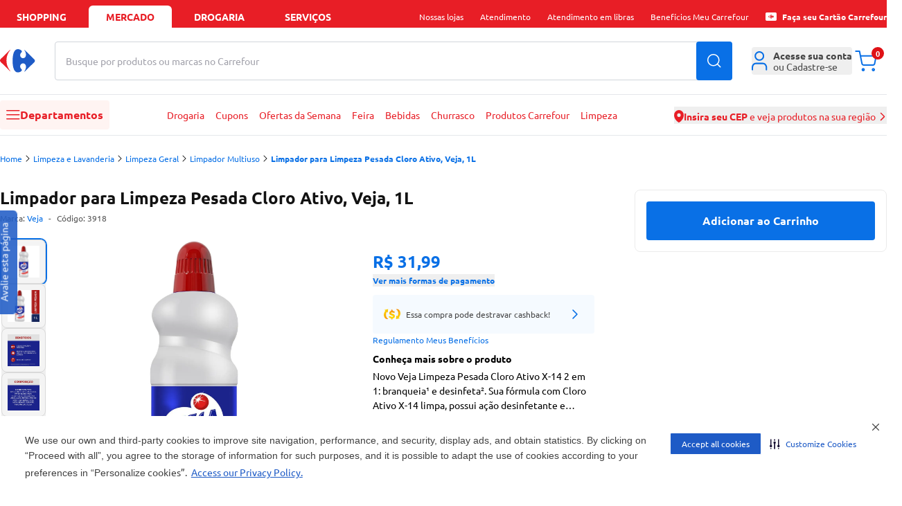

--- FILE ---
content_type: text/plain
request_url: https://mercado.carrefour.com.br/sgtm/g/collect?v=2&tid=G-KDLXNXEZ1Z&gtm=45je61m0v894770231z8891174337za20gzb891174337zd891174337&_p=1769263572119&gcd=13l3l3l3l1l1&npa=0&dma=0&cid=481960762.1769263579&ecid=107498972&ul=en-us%40posix&sr=1280x720&_fplc=0&ur=US-OH&frm=0&pscdl=noapi&ec_mode=a&_eu=AAAAAGA&sst.tft=1769263572119&sst.lpc=221623684&sst.navt=n&sst.ude=1&sst.sw_exp=1&_s=1&tag_exp=103116026~103200004~104527906~104528501~104684208~104684211~105391252~115495938~115938465~115938469~116185179~116185180~116682876~117041587~117099529&sid=1769263579&sct=1&seg=0&dl=https%3A%2F%2Fmercado.carrefour.com.br%2Flimpador-para-limpeza-pesada-cloro-ativo-veja-1l-8339368%2Fp&dt=Limpador%20para%20Limpeza%20Pesada%20Cloro%20Ativo%2C%20Veja%2C%201L%20-%20Carrefour&_tu=DA&uid=&en=page_view&_fv=1&_nsi=1&_ss=2&ep.s_channel=web&ep.s_service_selected=&ep.s_cart_id=&ep.p_environment_work=prod&ep.p_site_brand=carrefour&ep.p_site_type=ecommerce&ep.p_site_business_unit=food&ep.p_template=product_details&ep.p_login_status=unlogged&ep.p_plataform_tech=web_store_headless&ep.event_id=1769264292085_176926415047618&ep.page_url=https%3A%2F%2Fmercado.carrefour.com.br%2Flimpador-para-limpeza-pesada-cloro-ativo-veja-1l-8339368%2Fp&ep.user_data.email=atendimento%40carrefour.com.br&up.client_id=&tfd=8104&richsstsse
body_size: 1312
content:
event: message
data: {"send_pixel":["https://analytics.google.com/g/s/collect?dma=0&npa=0&gcd=13l3l3l3l1l1&gtm=45j91e61k1h1v894770231z8891174337z99179676479za20gzb891174337zd891174337&tag_exp=103116026~103200004~104527906~104528501~104684208~104684211~105391252~115495938~115938465~115938469~116185179~116185180~116682876~117041587~117099529&_is_sw=0&_tu=DA&_gsid=KDLXNXEZ1ZYDeLic3Ve-NQm5-oIO2MYA"],"options":{}}

event: message
data: {"send_pixel":["https://stats.g.doubleclick.net/g/collect?v=2&dma=0&npa=0&gcd=13l3l3l3l1l1&tid=G-KDLXNXEZ1Z&cid=481960762.1769263579&gtm=45j91e61k1h1v894770231z8891174337z99179676479za20gzb891174337zd891174337&tag_exp=103116026~103200004~104527906~104528501~104684208~104684211~105391252~115495938~115938465~115938469~116185179~116185180~116682876~117041587~117099529&_is_sw=0&_tu=DA&aip=1"],"options":{}}

event: message
data: {"send_pixel":["${transport_url}/_/set_cookie?val=86r0SpzRJTwfUrGsYcdPXbRrF4VW9GYv1tjzb6%2BaLHhS6HrMSkrMLmdXsK1vBAHU%2FEWr7PQhqL2ermUqJJwVT3irgpTOnKokFsgZDhlOOtJluK5FxN7yUNpAeg82cEbxhfZPr3tLk9T8sYgRlfAR08VR1ckNqBq5V0g7ljeWVW%2FkhqseI8Vcs5%2BduUU620fQvymFn1mo%2F1WrE27hv5B06UCpdOjyrnqrFGuQEBIv%2B7RVWwv%2FgjA1XdGl1diAkOG40VAah7%2F%2B3MLwMavcCw7CPfbulCpDY0SA3e6OMigfk2LqB8TuZg2DpH8udWpfejrxkD6d7zAD%2F2M5iEOPFKrNVb4h9bp9k0Lt25OP5FLdSuqCu1m%2FJaid6gZ31nC5eH%2FLPzMmXft8kjEkQk5Ap4qZ4GVnCwfOZvtrWOy1MGa%2Fz%2BkmXnI0ucHPipugbN4g9EU%3D&path=${encoded_path}"]}

event: message
data: {"send_pixel":["${transport_url}/_/set_cookie?val=ytSoFccZcG8s4GVS6AlJ%2F1z9JjU7GXUzDsa62ExxvfMorpzJtwpQaxfdlGWMRAzw9O9vKRxIrKnONYDusDKqkmi5IZhnH%2BFixwtcyUkSHDp27FZMwQ8%2B19kPoLqB%2BIUeEp3w6WJ8Mqys5Fc1%2BinHnc4Sp5Ny0wM%2BFNUbZA5s7ZABs%2FcbvL8bVOAxC1OZ9uOgBfZZYA%3D%3D&path=${encoded_path}"]}

event: message
data: {"send_pixel":["${transport_url}/_/set_cookie?val=1zU8VwIskAV2CeAdrCMA94BEmN2nManmeHHMLOd43Aa2IJNMV6u5nctON2zdzEWetYUwGecuBGBNKF%2FsA2JmAPIw%2FsYu02lXp5wrvf450hKmVWYMqvwXyhBps3swY4NGI3sP7byTYkyvXG%2BPjkph8VNvosewGg89k3j3Wi9S%2B5%2B9C%2BmCERwYuHNmXZA%3D&path=${encoded_path}"]}

event: message
data: {"response":{"status_code":200,"body":""}}



--- FILE ---
content_type: text/plain
request_url: https://mercado.carrefour.com.br/sgtm/g/collect?v=2&tid=G-KDLXNXEZ1Z&gtm=45je61m0v894770231z8891174337za20gzb891174337zd891174337&_p=1769263572119&gcd=13l3l3l3l1l1&npa=0&dma=0&cid=481960762.1769263579&ecid=107498972&ul=en-us%40posix&sr=1280x720&_fplc=0&ur=US-OH&frm=0&pscdl=noapi&_eu=IAAAAGQ&sst.tft=1769263572119&sst.lpc=221623684&sst.navt=n&sst.ude=1&sst.sw_exp=1&_s=4&tag_exp=103116026~103200004~104527906~104528501~104684208~104684211~105391252~115495938~115938465~115938469~116185179~116185180~116682876~117041587~117099529&cu=BRL&sid=1769263579&sct=1&seg=1&dl=https%3A%2F%2Fmercado.carrefour.com.br%2Flimpador-para-limpeza-pesada-cloro-ativo-veja-1l-8339368%2Fp&dt=Limpador%20para%20Limpeza%20Pesada%20Cloro%20Ativo%2C%20Veja%2C%201L%20-%20Carrefour&_tu=BA&uid=&en=view_item&pr1=id3916~nmLimpador%20para%20Limpeza%20Pesada%20Cloro%20Ativo%2C%20Veja%2C%201L~caLimpeza%20e%20Lavanderia~c2Limpeza%20Geral~c3Limpador%20Multiuso~brVeja~afCarrefour~va3918~pr31.99~ds0~qt1~k0item_stock~v0available~k1item_business_unit~v1food&ep.s_channel=web&ep.s_service_selected=&ep.s_cart_id=&ep.p_environment_work=prod&ep.p_site_brand=carrefour&ep.p_site_type=ecommerce&ep.p_site_business_unit=food&ep.p_template=product_details&ep.p_login_status=unlogged&ep.p_plataform_tech=web_store_headless&ep.event_id=1769264292085_176926415047621&ep.page_url=https%3A%2F%2Fmercado.carrefour.com.br%2Flimpador-para-limpeza-pesada-cloro-ativo-veja-1l-8339368%2Fp&epn.value=31.99&_et=14&tfd=8200&richsstsse
body_size: 855
content:
event: message
data: {"send_pixel":["https://analytics.google.com/g/s/collect?dma=0&npa=0&gcd=13l3l3l3l1l1&gtm=45j91e61k1h1v894770231z8891174337z99179676479za20gzb891174337zd891174337&tag_exp=103116026~103200004~104527906~104528501~104684208~104684211~105391252~115495938~115938465~115938469~116185179~116185180~116682876~117041587~117099529&_is_sw=0&_tu=BA&_gsid=KDLXNXEZ1Z2oI1aCfmtg_cDHSUPailcg"],"options":{}}

event: message
data: {"send_pixel":["${transport_url}/_/set_cookie?val=Xg3y1zvTTPmVaSFj3%2BUNntfaTVFs8uoYISrUq5euRB%2BmezkveZg0mCSIA%2BOnkUQv0gCAEE7dIOJstvYsBs630o2ofjni5fxbLk4H7FcRsRvaKl1jWgPLlg3QK6OXUG0XIuKGIM4CWKuhm7%2Brk8Stoqg2JTapkBoS%2BPgcEO4EvOlanRwXxOHHlukhDKXbey5aG5zweF8RpzIeqnG5JheajGYUZ%2BgSvXm11i0QVUGnEKOnjNKdZzB2sOetg1Yu2I0S7cA5lgGZdMzb7pjyBw9E%2FmEfSw%2FrNUpkgejqiqEQWOdPl%2Ft5Dz0r%2Faq5xn9eE4p81sJItzJtg8ihV84Q43RjE%2F1OoLcc5HFrY8RYuqELS4RJ8BIcD7WV3IX1TxSxWVZtflhPyQjtojcHu6t1Oyto%2BSbCVTUx3I%2B8swOjoKeSIG%2FewWmSGFz807Pg3tD4KaA%3D&path=${encoded_path}"]}

event: message
data: {"send_pixel":["${transport_url}/_/set_cookie?val=P1TryIQk6Fs4LV6Aq%2BN2FMR%2BKHeNDwvtVETZDn66msB4CazlBVRQX16XwnTiWDAOT6c19xaAd%2B3kDQBuPzxZ1e8Ub0vANJzFCiIlZ3%2FUQLkGtbyRsV417df1uOk%2FJOOfpf7IXj9CfvSkbJTuV9vBkQDTrpjqnHri0nxwYlBeIIEDLMqKUSJw0KWM4A0hLyl6TxM%2Bow%3D%3D&path=${encoded_path}"]}

event: message
data: {"response":{"status_code":200,"body":""}}



--- FILE ---
content_type: text/javascript
request_url: https://statics.carrefour.com.br/nav/assets/regionalization.helper-UgxtWF72.js
body_size: 33
content:
const o=({currentUrl:t,nextUrl:a,formAction:e})=>e&&["/action/set-regionalization","/action/shipping-data","action/cep"].includes(e)?!0:t.href!==a.href;export{o as s};


--- FILE ---
content_type: text/javascript
request_url: https://statics.carrefour.com.br/nav/assets/root-DIL3aMiD.js
body_size: 1170
content:
import{j as s,w as u,a as g,c as f,h as j,b as y,M as L,n as x,O as w,S as b,o as T,u as B}from"./chunk-EPOLDU6W-C0t0-yQB.js";import{C as r}from"./generated-config-CrM9HUbm.js";import{u as M,T as S}from"./use-brand-theme.hook-DMZF0fu5.js";import{S as v,R as C,C as D}from"./session.context-CXIxnL3i.js";import"./use-is-pharmacy.hook-b4N46UWm.js";const E="[data-uri]",A="https://statics.carrefour.com.br/nav/assets/globals-BiYHD5J_.css",R="https://statics.carrefour.com.br/nav/assets/ubuntu_regular-5Llmrjj6.woff2",F=e=>{const t=`
    (function(w,d,s,l,i){w[l]=w[l]||[];w[l].push({'gtm.start':
    new Date().getTime(),event:'gtm.js'});var f=d.getElementsByTagName(s)[0],
    j=d.createElement(s),dl=l!='dataLayer'?'&l='+l:'';j.async=true;j.src=
    'https://www.googletagmanager.com/gtm.js?id='+i+dl;f.parentNode.insertBefore(j,f);
    })(window,document,'script','dataLayer','${r?.gtmId}');
  `;return e==="true"?"":t},P=e=>e==="true"?null:s.jsx("noscript",{children:s.jsx("iframe",{title:"noscript-gtm",src:`https://www.googletagmanager.com/ns.html?id=${r?.gtmId}`,height:"0",width:"0",style:{display:"none",visibility:"hidden"}})}),H=()=>[{rel:"preload",as:"style",href:A},{rel:"stylesheet",href:A}],Z=u(function(){const t=f(),n=M(),m=j(),[a]=y(),{fullUrl:h}=r||{},{deliveryDisplayName:o,deliveryAddress:i,cartInfo:V}=t,l=a.get("disableGTM"),c=a.get("page")??null,d=c?`?page=${c}`:"",p=`${h}${m.pathname}${d}`,k=o&&i?{deliveryDisplayName:o,deliveryAddress:i}:{};return s.jsxs("html",{lang:"pt-BR",children:[s.jsxs("head",{children:[s.jsx("meta",{charSet:"utf-8"}),s.jsx("meta",{name:"viewport",content:"width=device-width, initial-scale=1.0"}),s.jsx("link",{rel:"preconnect",href:"https://www.googletagmanager.com",crossOrigin:"anonymous"}),s.jsx("link",{rel:"preconnect",href:"https://www.google-analytics.com",crossOrigin:"anonymous"}),s.jsx("link",{rel:"preconnect",href:"https://analytics.tiktok.com",crossOrigin:"anonymous"}),s.jsx("link",{rel:"preconnect",href:"https://cdn-prod.securiti.ai",crossOrigin:"anonymous"}),s.jsx("link",{rel:"preconnect",href:"https://scripts.clarity.ms",crossOrigin:"anonymous"}),s.jsx(G,{}),s.jsx("link",{rel:"icon",href:E,sizes:"16x16",type:"ico"}),s.jsx("link",{rel:"canonical",href:p}),s.jsx("script",{dangerouslySetInnerHTML:{__html:F(l)}}),s.jsx(L,{}),s.jsx(x,{})]}),s.jsxs("body",{className:`font-ubuntu ${n}`,children:[P(l),s.jsx(v,{initialSession:{},children:s.jsx(C,{initialRegion:k,children:s.jsxs(D,{initialCart:V||{},children:[s.jsx(w,{}),s.jsx(b,{}),s.jsx(T,{})]})})})]})]})}),$=g(()=>{const e=B();return console.log("headless error:",JSON.stringify(e)),s.jsx(S,{})}),Y=()=>!1;function G(){return s.jsx(s.Fragment,{children:s.jsx("link",{rel:"preload",href:R,as:"font",type:"font/woff2",crossOrigin:"anonymous"})})}export{$ as ErrorBoundary,Z as default,H as links,Y as shouldRevalidate};


--- FILE ---
content_type: text/plain
request_url: https://mercado.carrefour.com.br/sgtm/g/collect?v=2&tid=G-KDLXNXEZ1Z&gtm=45je61m0v894770231z8891174337za20gzb891174337zd891174337&_p=1769263572119&gcd=13l3l3l3l1l1&npa=0&dma=0&cid=481960762.1769263579&ecid=107498972&ul=en-us%40posix&sr=1280x720&_fplc=0&ur=US-OH&frm=0&pscdl=noapi&ec_mode=a&_eu=AAAAAGQ&sst.tft=1769263572119&sst.lpc=221623684&sst.navt=n&sst.ude=1&sst.sw_exp=1&_s=2&tag_exp=103116026~103200004~104527906~104528501~104684208~104684211~105391252~115495938~115938465~115938469~116185179~116185180~116682876~117041587~117099529&sid=1769263579&sct=1&seg=1&dl=https%3A%2F%2Fmercado.carrefour.com.br%2Flimpador-para-limpeza-pesada-cloro-ativo-veja-1l-8339368%2Fp&dt=Limpador%20para%20Limpeza%20Pesada%20Cloro%20Ativo%2C%20Veja%2C%201L%20-%20Carrefour&_tu=BA&uid=&en=page_view&ep.s_channel=web&ep.s_service_selected=&ep.s_cart_id=&ep.p_environment_work=prod&ep.p_site_brand=carrefour&ep.p_site_type=ecommerce&ep.p_site_business_unit=food&ep.p_template=product_details&ep.p_login_status=unlogged&ep.p_plataform_tech=web_store_headless&ep.event_id=1769264292085_176926415047620&ep.page_url=https%3A%2F%2Fmercado.carrefour.com.br%2Flimpador-para-limpeza-pesada-cloro-ativo-veja-1l-8339368%2Fp&_et=19&ep.user_data.email=atendimento%40carrefour.com.br&tfd=8140&richsstsse
body_size: 1017
content:
event: message
data: {"send_pixel":["https://analytics.google.com/g/s/collect?dma=0&npa=0&gcd=13l3l3l3l1l1&gtm=45j91e61k1v894770231z8891174337z99179676479za20gzb891174337zd891174337&tag_exp=103116026~103200004~104527906~104528501~104684208~104684211~105391252~115495938~115938465~115938469~116185179~116185180~116682876~117041587~117099529&_is_sw=0&_tu=BA&_gsid=KDLXNXEZ1ZPB5fAnJztmjOm9M6STHrRw"],"options":{}}

event: message
data: {"send_pixel":["${transport_url}/_/set_cookie?val=hhG%2BI6EgAKfFPQm8uutCelv%2BAP5Qjh7CjVAWcFCI0Tk2n8aSIZGfZdCV5R1jWz8Y42TMw1Bl9ckK7Rwvrt8TB9hf7miuqooMmjwOoGpAHc5NDE14Ksz2cfYwZKcAXTiM%2BQs%2FR8b08Ph2mDGeQtPtCVxeiX8Bc%2F36Xch7FsnFy1iPacghs96qeixVR9l%2BGcHMDMepJ7UmpT7bdIyB2OwmyBpR9NJ%2FR5LIovGZrirdNsjz3WZxv59lVfUkP0gcWFRZ7y5esp9XSbkxIzdq%2B6K5bkyxFKzwQ9tVGCs4bndPBx5mKDJuw2%2FHm87eUZQq2g3EDVOftmSLQtcBpdoOdapJcZs3cJAWaFl7KOKqO%2Bd60NkF%2F7audTTtqT570p%2FS8WNDHS8evHNnwo3kl5nT0AjP%2FeXBauRYmcQEUINWRBIUiWZ%2FyEVEQWmmlN3QtSgm%2BdE%3D&path=${encoded_path}"]}

event: message
data: {"send_pixel":["${transport_url}/_/set_cookie?val=xoxQWJaYbMRFj4PkOZQgWzYKKVh9L%2F%2BO9Sd9VLxkVeJy42Uu621EoJdKrtctkmgVOVWrdf59IRo5kTDnW98EYQaihWsa%2FAaJw0l7JICNC79sR3y21xuDXKMb8T%2FthvHxo3yeyvUc3odBu6ZFRnyu0PbUdNgdIVXL614n6LrAaXdB1NSfEAGrBLf5gE%2FcfotZrTSKnA%3D%3D&path=${encoded_path}"]}

event: message
data: {"send_pixel":["${transport_url}/_/set_cookie?val=nDpzNxxIYRSY0WUoBevX7bxkoAyo4WJjNBUs6lY%2B%2Bt7QC1k5K2QM71gHFb3z%2FATTnX5cOXbJO2oois1tGTEBdFVwg4PnOmVEXeQCbzb62WF7oWMKHHG90fIwZ%2BL9FxND0Tux6rYspQ966X1ye1jYmV9FyndOvj8%2FHl4SohpORFle0BOB45SKy6RwWpo%3D&path=${encoded_path}"]}

event: message
data: {"response":{"status_code":200,"body":""}}



--- FILE ---
content_type: text/javascript
request_url: https://statics.carrefour.com.br/nav/assets/footer.component-DW22BT5I.js
body_size: 52867
content:
import{e as D,b as a1,r as a,j as e,g as P,L as W,h as l1,Q as J,f as v1}from"./chunk-EPOLDU6W-C0t0-yQB.js";import{F as r1,e as q,f as b1,h as j1,i as y1,s as N1,Q as L1,C as E1,P as M1,j as S1,t as k1}from"./new-carousel.component-EADFa7vd.js";import{a as O,u as n1,b as V}from"./session.context-CXIxnL3i.js";import{f as o1,t as T}from"./use-send-ga-events.hook-CyFj2HRU.js";import{C as b}from"./generated-config-CrM9HUbm.js";import{g as Y,c as R1,s as A}from"./cookie.helper-uTP5hSG7.js";import{O as B,F as Q}from"./index.component-KP0At7oK.js";import{c as F}from"./clsx-B-dksMZM.js";import{F as $}from"./search-icon-oU7NOZVI.js";import{L as G,b as R}from"./helpers-CMndjVlb.js";import{u as z}from"./use-is-pharmacy.hook-b4N46UWm.js";import{F as i1}from"./arrow-BTMeVsD7.js";import{g as c1}from"./fetcher.helper-DrxFsXiv.js";import{G as H1}from"./generic-bottom-sheet.component-DubmAREA.js";import{p as Z1}from"./browser-LPhBTSME.js";import{u as D1}from"./use-brand-theme.hook-DMZF0fu5.js";import{C as V1}from"./new-cms-wysiwyg.component-DD6Dn2xO.js";import{G as d1}from"./generic-accordion.component-L9M8-B8C.js";var I=(t=>(t.pickup="pickup",t.residential="residential",t))(I||{});function m1(t){const{regionId:s,postalCode:l,type:r}=t,n=r==="pickup"?"PICKUP_IN_STORE":"DELIVERY",o=r==="pickup"?"pickup":"residential";try{localStorage.setItem("skipRegionalizator","true"),localStorage.setItem("typeDelivery",n),localStorage.setItem("vtex:deliveryType",o),localStorage.setItem("vtex:regionId",s),localStorage.setItem("vtex:postalCode",o1(l))}catch(i){console.error("Erro ao salvar ou recuperar o item:",i)}}const P1=({selectedAddress:t,selectedCartId:s})=>{const l=D(),{setCartResponse:r}=O(),{setSessionResponse:n}=n1(),{region:o,setRegionResponse:i,setRegionStatus:c}=V(),[u]=a1();return a.useEffect(()=>{const d=u.get("region_id")??void 0,h=localStorage.getItem("vtex:postalCode"),x=(Y(b.cookies.orderFormId)||"").replace("__ofid=","");try{const C=d??t?.postalCode??h,v=A1({selectedAddress:t,region_id:d}),f=new FormData;x&&f.set("cartId",x),C&&f.set("postalCode",C),v&&f.set("deliveryType",v),d&&f.set("hasRegionIdParam","true"),l.submit(f,{method:"POST",action:"/action/fast-store-sync"})}catch(C){console.error(C),c("loaded")}},[]),a.useEffect(()=>{const d=l.data;if(d?.result&&!d.error){const{cartInfo:h,regionInfo:m,cartId:x,userInfo:C}=d.result;if(h&&r({cartId:x,...h}),C&&n(C),m){const{postalCode:v,storeName:f,deliveryType:g,id:y,selectStoreZipCode:p}=m,w=Y("cep-address")||"",M=w&&R1(w);i({regionId:y,deliveryDisplayName:g==="pickup"?f:v,deliveryType:g,deliveryAddress:M,selectStoreZipCode:p,status:"loaded"}),m1({regionId:y,postalCode:v,type:g==="pickup"?I.pickup:I.residential})}else c("loaded")}},[l,r]),{state:l?.state}},A1=({selectedAddress:t,region_id:s})=>{const l=localStorage.getItem("vtex:deliveryType");let r="";return l&&(r=l),t?.addressType==="search"&&(r="pickup"),(t?.addressType==="residential"||s)&&(r="residential"),r&&localStorage.setItem("vtex:deliveryType",r),r},F1=()=>{const[t]=a1();a.useEffect(()=>{(async()=>{try{const l=t.get("utm_campaign"),r=t.get("utm_source"),n=t.get("utmi_campaign"),o=t.get("utm_medium"),i=t.get("utmi_page"),c=t.get("utmi_part");l&&A(b.cookies.utmCampaign,l),r&&A(b.cookies.utmSource,r),o&&A(b.cookies.utmMedium,o),i&&A(b.cookies.utmiPage,i),c&&A(b.cookies.utmiPart,c),n&&A(b.cookies.utmiCampaign,n)}catch(l){console.error("Erro ao persistir UTM:",l)}})()},[t])},B1=()=>{const[t,s]=a.useState(""),l=n=>{if(n!=null){const o=n.replace(/\D/g,"");o.length<=8&&s(o)}};return{cep:t,formattedCep:(n=>n&&n.replace(/(\d{5})(\d{1,3})/,"$1-$2"))(t),handleCepChange:l}},K=({className:t=""})=>e.jsx("div",{className:`w-6 h-6 border-4 border-gray-300 border-t-primary rounded-full animate-spin ${t}`}),I1=({stores:t,fetcher:s})=>{const{setRegionDeliveryDisplay:l}=V(),r=n=>{const o=new FormData,i=new FormData,c=o1(n.cep_clique_retire||n.postal_code);o.set("store",JSON.stringify(n)),i.set("CEP",c),i.set("name",n?.name),i.set("city",n?.city),i.set("state",n?.state),i.set("postal_code",c),s.submit(i,{method:"POST",action:"/action/set-regionalization"}),l({deliveryDisplayName:n?.name||"São Paulo",deliveryType:"pickup"})};return e.jsx("ul",{className:"w-full max-h-[500px] overflow-y-auto mt-3 space-y-3 text-zinc-medium",children:t?.map((n,o)=>e.jsx("li",{className:"border rounded-lg shadow-md p-4",children:e.jsx("button",{type:"button",className:"cursor-pointer text-left",onClick:()=>r(n),children:e.jsx("div",{className:"flex gap-x-4 items-start",children:e.jsxs("div",{children:[e.jsx("h6",{className:"font-bold leading-none",children:n?.name}),e.jsx("p",{className:"mt-2",children:n?.street}),e.jsxs("p",{children:[n?.neighborhood,", ",n?.city," - ",n?.state]})]})})})},n.name))})},O1=({selectedCity:t,citiesWithStores:s,handleCityChange:l})=>e.jsxs("select",{value:t,className:"'peer border h-14 w-full rounded-[4px] pl-4 pr-[120px] text-black-dark'",onChange:l,name:"city",id:"selectedCity",children:[e.jsx("option",{value:"",disabled:!0,children:"Selecionar cidade"}),s?.map(r=>e.jsx("optgroup",{label:r.group,children:r.cities.map(n=>e.jsxs("option",{value:n.city,children:[n?.city," - ",n?.state]},n.city))},r.group))]}),T1=({isLoading:t,selectedCity:s,handleCityChange:l,citiesWithStores:r,isAddressLoading:n,storesOfSelectedCity:o,closeModal:i,fetcher:c})=>{const u=c.state==="loading"||c.state==="submitting";return e.jsxs("div",{className:"flex flex-col items-center justify-around ",children:[e.jsx("div",{className:"flex flex-col gap-2 py-2",children:e.jsx("p",{className:"text-zinc-medium whitespace-normal break-words",children:"Onde você quer retirar a sua compra?"})}),t?e.jsx(K,{className:"mt-5"}):e.jsx(O1,{selectedCity:s,handleCityChange:l,citiesWithStores:r}),e.jsx("hr",{}),n||u?e.jsx(K,{className:"mt-5"}):e.jsx(I1,{closeModal:i,stores:o,fetcher:c})]})},z1=({title:t,titleId:s,...l},r)=>a.createElement("svg",{width:24,height:24,viewBox:"0 0 24 24",fill:"none",xmlns:"http://www.w3.org/2000/svg",ref:r,"aria-labelledby":s,...l},t?a.createElement("title",{id:s},t):null,a.createElement("path",{fillRule:"evenodd",clipRule:"evenodd",d:"M12 2C6.48625 2 2 6.48625 2 12C2 17.5138 6.48625 22 12 22C17.5138 22 22 17.5138 22 12C22 6.48625 17.5138 2 12 2ZM8.21967 8.21967C8.51256 7.92678 8.98744 7.92678 9.28033 8.21967L12 10.9393L14.7197 8.21967C15.0126 7.92678 15.4874 7.92678 15.7803 8.21967C16.0732 8.51256 16.0732 8.98744 15.7803 9.28033L13.0607 12L15.7803 14.7197C16.0732 15.0126 16.0732 15.4874 15.7803 15.7803C15.4874 16.0732 15.0126 16.0732 14.7197 15.7803L12 13.0607L9.28033 15.7803C8.98744 16.0732 8.51256 16.0732 8.21967 15.7803C7.92678 15.4874 7.92678 15.0126 8.21967 14.7197L10.9393 12L8.21967 9.28033C7.92678 8.98744 7.92678 8.51256 8.21967 8.21967Z",fill:"#DF1116"})),$1=a.forwardRef(z1),U1=({title:t,titleId:s,...l},r)=>a.createElement("svg",{xmlns:"http://www.w3.org/2000/svg",width:19,height:16,fill:"none",ref:r,"aria-labelledby":s,...l},t?a.createElement("title",{id:s},t):null,a.createElement("path",{stroke:"currentColor",d:"M11.417 4.792a.417.417 0 1 1-.834 0 .417.417 0 0 1 .834 0Z"}),a.createElement("path",{stroke:"currentColor",strokeLinecap:"round",strokeMiterlimit:10,d:"M11 14.417a6.417 6.417 0 1 0 0-12.834 6.417 6.417 0 0 0 0 12.834ZM11 11.667V8"})),X=a.forwardRef(U1),W1=({fetcher:t,pageViewID:s,formattedCep:l,handleCepChange:r,cepError:n,setCepError:o})=>{const[i,c]=a.useState(!1),{setRegionDeliveryDisplay:u}=V(),d=t.state==="submitting"||t.state==="loading",h=C=>{l.length<9&&(c(!0),C.preventDefault())},m=C=>{h(C),l&&!n&&u({deliveryDisplayName:l,deliveryType:"residential"})},x=C=>{r(C.target.value),n?.message&&o({}),c(!1)};return e.jsx(t.Form,{action:"/action/set-regionalization",method:"post",onSubmit:m,className:"flex items-end px-6",children:e.jsxs("div",{className:"flex flex-col items-start w-full",children:[e.jsx("input",{type:"hidden",name:"page-view-id",value:s}),e.jsx("input",{type:"text",className:"hidden",name:"source",value:"cep-component",readOnly:!0}),e.jsxs("div",{className:"relative w-full rounded-[4px]",children:[e.jsx("input",{id:"cep",name:"CEP",type:"text",value:l,placeholder:"00000-000",required:!0,className:F("peer border h-14 w-full rounded-[4px] pl-4 pr-[120px] text-black-dark",n?.message?"border-2 border-scarlet-red focus:border-scarlet-red":"border border-zinc-300 focus:border-blue-royal"),"aria-describedby":"cep-input",onChange:C=>x(C),"data-testid":"cep-input"}),e.jsx("label",{htmlFor:"cep",className:`absolute left-3 bg-white px-1 text-zinc-light text-md top-4
               transition-all duration-200 ease-in-out
               peer-focus:-top-2 peer-[:not(:placeholder-shown)]:-top-2
               peer-focus:text-xs peer-[:not(:placeholder-shown)]:text-xs
               ${!!n?.message&&"text-scarlet-red"}`,children:"Insira seu CEP"}),e.jsx("div",{className:"absolute inset-y-0 right-16 flex items-center",children:e.jsx($1,{"aria-hidden":"true",width:"22",height:"22",className:F("transition-opacity duration-300",n?.message?"opacity-100":"opacity-0")})}),e.jsx("button",{type:"submit","data-testid":"save-cep-button",className:"flex items-center justify-center absolute right-0 top-0 h-14 w-14 btn-blue-royal rounded-none rounded-r-[4px]",children:d?e.jsx(G,{className:"fill-white mx-0",size:20}):e.jsx($,{className:"fill-white"})})]}),e.jsx("a",{href:"https://buscacepinter.correios.com.br/app/endereco/index.php?t",target:"_blank",rel:"noreferrer",className:"flex text-sm text-blue-royal hover:underline cursor-pointer hover:text-blue-royal-medium justify-center md:justify-normal py-2",children:"Não sei o CEP"}),i&&l.length<9&&e.jsxs("p",{className:"flex text-orange-400 text-xs gap-x-1 mt-2 justify-center md:justify-normal",children:[e.jsx(X,{})," CEP incompleto!"]}),n?.message&&e.jsxs("p",{className:"flex text-orange-400 text-xs gap-x-1 mt-2 justify-center md:justify-normal",children:[e.jsx(X,{})," ",n?.message]})]})})},q1=({title:t,titleId:s,...l},r)=>a.createElement("svg",{width:16,height:16,viewBox:"0 0 16 16",xmlns:"http://www.w3.org/2000/svg",ref:r,"aria-labelledby":s,...l},t?a.createElement("title",{id:s},t):null,a.createElement("path",{fillRule:"evenodd",clipRule:"evenodd",d:"M7.72068 15.7484L7.71653 15.7456L7.70186 15.7357C7.68928 15.7271 7.67119 15.7147 7.64793 15.6986C7.60143 15.6664 7.53429 15.6193 7.44944 15.558C7.2798 15.4355 7.03912 15.2563 6.75104 15.0269C6.17567 14.5687 5.40719 13.9072 4.63702 13.0942C3.11713 11.4899 1.5 9.20129 1.5 6.66699C1.5 4.94308 2.18482 3.28978 3.40381 2.0708C4.62279 0.851812 6.27609 0.166992 8 0.166992C9.72391 0.166992 11.3772 0.851812 12.5962 2.0708C13.8152 3.28978 14.5 4.94308 14.5 6.66699C14.5 9.20129 12.8829 11.4899 11.363 13.0942C10.5928 13.9072 9.82433 14.5687 9.24896 15.0269C8.96088 15.2563 8.7202 15.4355 8.55056 15.558C8.46571 15.6193 8.39857 15.6664 8.35207 15.6986C8.33947 15.7074 8.32838 15.715 8.31887 15.7215C8.31083 15.727 8.30391 15.7317 8.29814 15.7357L8.28347 15.7456L8.27932 15.7484L8.27806 15.7492C8.27806 15.7492 8.27735 15.7497 8 15.3337L8.27735 15.7497C8.1094 15.8617 7.89031 15.8615 7.72236 15.7495L7.72068 15.7484ZM8 5.16699C7.17157 5.16699 6.5 5.83856 6.5 6.66699C6.5 7.49542 7.17157 8.16699 8 8.16699C8.82843 8.16699 9.5 7.49542 9.5 6.66699C9.5 5.83856 8.82843 5.16699 8 5.16699ZM5.5 6.66699C5.5 5.28628 6.61929 4.16699 8 4.16699C9.38071 4.16699 10.5 5.28628 10.5 6.66699C10.5 8.0477 9.38071 9.16699 8 9.16699C6.61929 9.16699 5.5 8.0477 5.5 6.66699Z"})),Q1=a.forwardRef(q1),G1=({title:t,titleId:s,...l},r)=>a.createElement("svg",{width:24,height:24,viewBox:"0 0 24 24",xmlns:"http://www.w3.org/2000/svg",ref:r,"aria-labelledby":s,...l},t?a.createElement("title",{id:s},t):null,a.createElement("path",{d:"M18.6211 1C19.6897 0.999981 20.6618 1.61839 21.1143 2.58594L22.8799 6.36133C22.9538 6.47572 22.998 6.61195 23 6.75781V8.69434C23 9.21958 22.8889 9.7386 22.6748 10.2207C22.4664 10.69 22.1646 11.1141 21.7891 11.4717V21.25C21.7889 22.2165 21.0051 23 20.0381 23H3.96484C2.9978 22.9999 2.21399 22.2165 2.21387 21.25V11.4746C1.83688 11.1164 1.53418 10.6913 1.3252 10.2207C1.11115 9.7386 1 9.21958 1 8.69434V8.69043L1.01074 6.88477C0.993152 6.75419 1.00968 6.61736 1.06543 6.48828C1.07469 6.46531 1.08527 6.44268 1.09668 6.4209L2.88965 2.58594C3.34216 1.61852 4.31427 0.999981 5.38281 1H18.6211ZM15.4131 10.9629C15.27 11.1552 15.1087 11.3348 14.9316 11.5C14.5421 11.8634 14.0825 12.1496 13.5801 12.3438C13.0778 12.5379 12.541 12.6377 12 12.6377C11.4591 12.6377 10.9222 12.5378 10.4199 12.3438C9.91749 12.1496 9.45695 11.8634 9.06738 11.5C8.89037 11.3348 8.72899 11.1551 8.58594 10.9629C8.44283 11.1552 8.28158 11.3348 8.10449 11.5C7.71493 11.8634 7.25536 12.1496 6.75293 12.3438C6.2506 12.5378 5.71386 12.6377 5.17285 12.6377C4.67543 12.6377 4.18162 12.5531 3.71484 12.3887V21.25C3.71497 21.3879 3.8268 21.4999 3.96484 21.5H20.0381C20.1761 21.5 20.288 21.388 20.2881 21.25V12.3877C19.8205 12.5528 19.3256 12.6377 18.8271 12.6377C18.2861 12.6377 17.7485 12.5379 17.2461 12.3438C16.7438 12.1496 16.284 11.8634 15.8945 11.5C15.7175 11.3348 15.5562 11.1552 15.4131 10.9629ZM2.50098 8.69629C2.50126 9.00893 2.56762 9.3203 2.69727 9.6123C2.82719 9.9048 3.01904 10.1741 3.26465 10.4033C3.51063 10.6328 3.80584 10.8176 4.13379 10.9443C4.46182 11.0711 4.81509 11.1367 5.17285 11.1367C5.5306 11.1367 5.88389 11.0711 6.21191 10.9443C6.53983 10.8176 6.83509 10.6328 7.08105 10.4033C7.32666 10.1741 7.51852 9.9048 7.64844 9.6123C7.74766 9.38881 7.81023 9.15396 7.83398 8.91602V7.51855H2.50781L2.50098 8.69629ZM9.33887 8.91602C9.36262 9.15395 9.42519 9.38882 9.52441 9.6123C9.65435 9.90482 9.84616 10.1741 10.0918 10.4033C10.3378 10.6328 10.633 10.8176 10.9609 10.9443C11.289 11.0711 11.6423 11.1367 12 11.1367C12.3577 11.1367 12.7111 11.0711 13.0391 10.9443C13.3669 10.8176 13.6613 10.6328 13.9072 10.4033C14.1531 10.174 14.3456 9.90499 14.4756 9.6123C14.5748 9.38884 14.6364 9.15393 14.6602 8.91602L14.6611 7.51855H9.3457L9.33887 8.91602ZM16.166 8.91602C16.1898 9.15395 16.2514 9.38882 16.3506 9.6123C16.4805 9.90497 16.6732 10.174 16.9189 10.4033C17.165 10.6328 17.4601 10.8176 17.7881 10.9443C18.1161 11.0711 18.4695 11.1367 18.8271 11.1367C19.1848 11.1367 19.5383 11.0711 19.8662 10.9443C20.194 10.8176 20.4885 10.6327 20.7344 10.4033C20.9802 10.174 21.1728 9.90498 21.3027 9.6123C21.4327 9.31967 21.499 9.00766 21.499 8.69434V7.51855H16.1729L16.166 8.91602ZM11.875 2.50098L5.38281 2.5C4.89704 2.49999 4.45467 2.78183 4.24902 3.22168L2.94141 6.01855H21.0625L19.7549 3.2207C19.5492 2.78101 19.1068 2.49999 18.6211 2.5L11.875 2.50098Z"})),J1=a.forwardRef(G1),Y1=({activeTab:t,setActiveTab:s,citiesWithStores:l,getCities:r})=>{const n="font-bold border-blue-royal",o="fill-blue-royal";return e.jsxs("div",{className:"flex items-center justify-center py-4 md:px-6 mb-2",children:[e.jsxs("button",{onClick:()=>s("house"),type:"button",className:`flex w-1/2 text-nowrap md:gap-3 py-3 border-b-2 justify-center ${t==="house"&&n}`,children:[e.jsx(Q1,{className:`mr-3 ${t==="house"?o:"fill-zinc-medium"}`,width:24,height:20}),e.jsx("span",{className:`text-left text-sm ${t==="house"?"text-blue-royal":"text-zinc-medium"}`,children:"Endereço"})]}),e.jsxs("button",{type:"button",onClick:()=>{s("store"),l.length<=0&&r()},className:`flex w-1/2 text-nowrap md:gap-3 py-3 border-b-2 justify-center ${t==="store"&&n}`,children:[e.jsx(J1,{className:`mr-3 ${t==="store"?o:"fill-zinc-medium"}`,width:20,height:20}),e.jsx("span",{className:`text-left text-sm ${t==="store"?"text-blue-royal":"text-zinc-medium"}`,children:"Selecionar uma loja"})]})]})},K1=({closeModal:t,fetcher:s})=>{const[l,r]=a.useState("house"),[n,o]=a.useState([]),[i,c]=a.useState(""),[u,d]=a.useState([]),[h,m]=a.useState({}),{formattedCep:x,handleCepChange:C}=B1(),f=P("root")?.pageViewID,g=D(),y=D(),p=()=>{g.state==="idle"&&g.submit(new FormData,{method:"POST",action:"/action/stores-from-pickups"})},w=N=>{if(y.state==="idle"){const L=N.target.value;c(L);const E=new FormData;E.set("city",L),y.submit(E,{method:"POST",action:"/action/stores-from-pickups"})}};a.useEffect(()=>{if(g.data){const N=g.data.result?.stores?.filter((E,S,j)=>S===j.findIndex(Z=>Z.city===E.city)),L=Object.entries(N.reduce((E,{state:S,city:j})=>(E[S]||(E[S]=[]),E[S].push({city:j,state:S}),E),{})).map(([E,S])=>({group:E,cities:S}));o(L)}},[g.data]),a.useEffect(()=>{y.state==="idle"&&y.data&&d(y.data.result?.stores)},[y.state,y.data]);const M=g.state==="loading"||g.state==="submitting",H=y.state==="loading"||y.state==="submitting";return a.useEffect(()=>{s.state==="idle"&&s.data?.error&&m(s.data?.error)},[s]),e.jsxs(e.Fragment,{children:[e.jsx(Y1,{activeTab:l,setActiveTab:r,citiesWithStores:n,getCities:p}),l==="house"?e.jsx(W1,{fetcher:s,pageViewID:f,formattedCep:x,handleCepChange:C,cepError:h,setCepError:m}):e.jsx(T1,{fetcher:s,closeModal:t,isLoading:M,selectedCity:i,handleCityChange:w,citiesWithStores:n,isAddressLoading:H,storesOfSelectedCity:u})]})},X1=({fetcher:t,closeModal:s,isModalOpen:l})=>{const{title:r,subtitle:n}=b.locale.header?.bottom?.regionSelector?.regionModal||{};return e.jsx(B,{onClose:s,isVisible:l,scrollEnabled:!1,children:e.jsxs("div",{className:"fixed bottom-0 right-0 z-50 w-full h-[90vh] bg-white p-5 rounded-t-lg sm:rounded-r-none sm:inset-y-0 sm:h-full sm:w-[480px] sm:rounded-l-lg",children:[e.jsx("div",{className:"flex justify-end",children:e.jsx("button",{type:"button",onClick:s,children:e.jsx(Q,{height:"16",width:"16",stroke:"#121212"})})}),e.jsxs("div",{className:"flex flex-col gap-2 px-6 py-10",children:[e.jsx("h4",{className:"text-black-dark font-bold text-lg",children:r}),e.jsx("p",{className:"text-zinc-medium whitespace-normal break-words",children:n})]}),e.jsx(K1,{closeModal:s,fetcher:t})]})})},_1=({title:t,titleId:s,...l},r)=>a.createElement("svg",{xmlns:"http://www.w3.org/2000/svg",className:"",viewBox:"3.75 2.25 16.5 20.25",ref:r,"aria-labelledby":s,...l},t?a.createElement("title",{id:s},t):null,a.createElement("path",{fillRule:"evenodd",d:"m11.54 22.351.07.04.028.016a.76.76 0 0 0 .723 0l.028-.015.071-.041a16.975 16.975 0 0 0 1.144-.742 19.58 19.58 0 0 0 2.683-2.282c1.944-1.99 3.963-4.98 3.963-8.827a8.25 8.25 0 0 0-16.5 0c0 3.846 2.02 6.837 3.963 8.827a19.58 19.58 0 0 0 2.682 2.282 16.975 16.975 0 0 0 1.145.742ZM12 13.5a3 3 0 1 0 0-6 3 3 0 0 0 0 6Z",clipRule:"evenodd"})),ee=a.forwardRef(_1),U=({className:t})=>e.jsx("div",{className:T("w-full h-[34px] mt-4 rounded bg-gray-light relative overflow-hidden",t),children:e.jsx("div",{className:"absolute inset-0 -translate-x-full animate-[shimmer_1.5s_infinite] bg-gradient-to-r from-transparent via-white/60 to-transparent"})}),te=({zipCode:t,openModal:s,isLoading:l})=>{const r=b?.locale?.header?.bottom,[n,o]=a.useState("residential"),i=b?.storeType==="nfood",{region:c}=V();a.useEffect(()=>{if(c.deliveryType)o(c.deliveryType);else{const m=localStorage.getItem("vtex:deliveryType");m&&o(m)}},[]),a.useEffect(()=>{c.deliveryType&&o(c.deliveryType)},[c,i]);const d=n==="pickup"?r.pickupIn:"Receber em: ",h=!t&&r.offerLocalAlternative;return e.jsxs("button",{type:"button","data-testid":"open-regionalization-modal",onClick:s,"aria-label":"abre o modal de regionalização",className:"w-full flex items-center pt-1 group text-header-region-selector-text hover:text-header-region-selector-text-hover gap-x-1.5",children:[e.jsx(ee,{width:14,className:"flex-shrink-0 fill-header-region-selector-text group-hover:fill-header-region-selector-text-hover"}),e.jsx("span",{className:"text-sm flex items-center gap-x-2 cursor-pointer min-w-0 overflow-hidden md:flex-grow",children:l?e.jsx(U,{className:"h-4 w-[282px] m-0"}):h?e.jsx("span",{className:"cursor-pointer text-nowrap text-sm truncate",onClick:s,dangerouslySetInnerHTML:{__html:r.offerLocalAlternative}}):e.jsxs("div",{className:"flex gap-x-1 min-w-0 overflow-hidden",children:[e.jsx("span",{className:"text-nowrap flex-shrink-0",children:d}),e.jsx("span",{"data-testid":"region-label",className:"font-bold truncate align-bottom",children:t})]})}),e.jsx(r1,{width:"12",height:"7",className:"flex-shrink-0 -rotate-90 fill-header-region-selector-text group-hover:fill-header-region-selector-text-hover transition duration-200 ml-1"})]})},se=()=>{const t=P("root"),[s,l]=a.useState(!1),[r,n]=a.useState(!1),o=()=>l(!0),{setRegionResponse:i}=V(),{setCartResponse:c}=O(),{region:u}=V(),d=D(),h=t?.selectedAddress,m=t?.cartInfo,{state:x}=P1({selectedAddress:h,selectedCartId:m?.cartId});F1();const C=t?.cookies,v=()=>{l(!1),window.history.pushState("",document.title,window.location.pathname+window.location.search)};a.useEffect(()=>{const p=()=>{l(window.location.hash==="#modal-de-entrega")};return p(),window.addEventListener("hashchange",p),()=>window.removeEventListener("hashchange",p)},[]),a.useEffect(()=>{if(!s)return;const p=setTimeout(()=>{const w=document.getElementById("modal-de-entrega");w&&w?.scrollIntoView({behavior:"smooth",block:"center"})},100);return()=>clearTimeout(p)},[s]);const f=d.formData?d.formData?.get("CEP")?.toString():C?.cep,y=x==="loading"||x==="submitting"||d.state==="loading"||d.state==="submitting";return a.useEffect(()=>{d.state==="idle"&&d.data?.result&&(n(!0),v())},[d.state,d.data]),a.useEffect(()=>{if(r&&d.state==="idle"){const p=d?.data?.result;if(p){const{regionId:w,postalCode:M,regionContextProps:H,cartId:N,cartContextProps:L}=p;m1({regionId:w,postalCode:M,type:H?.deliveryType||I.pickup}),H&&i(H),L&&c(L)}}},[d,r]),e.jsxs("div",{className:"w-full md:w-max md:max-w-[324px]",children:[e.jsx(te,{openModal:o,zipCode:u?.deliveryAddress||f,isLoading:y}),s&&e.jsx(X1,{closeModal:v,isModalOpen:s,fetcher:d})]})},ae=({title:t,titleId:s,...l},r)=>a.createElement("svg",{width:20,height:14,viewBox:"0 0 20 14",xmlns:"http://www.w3.org/2000/svg",ref:r,"aria-labelledby":s,...l},t?a.createElement("title",{id:s},t):null,a.createElement("path",{fillRule:"evenodd",clipRule:"evenodd",d:"M0 6.75C0 6.33579 0.335786 6 0.75 6H18.75C19.1642 6 19.5 6.33579 19.5 6.75C19.5 7.16421 19.1642 7.5 18.75 7.5H0.75C0.335786 7.5 0 7.16421 0 6.75Z"}),a.createElement("path",{fillRule:"evenodd",clipRule:"evenodd",d:"M0 0.75C0 0.335786 0.335786 0 0.75 0H18.75C19.1642 0 19.5 0.335786 19.5 0.75C19.5 1.16421 19.1642 1.5 18.75 1.5H0.75C0.335786 1.5 0 1.16421 0 0.75Z"}),a.createElement("path",{fillRule:"evenodd",clipRule:"evenodd",d:"M0 12.75C0 12.3358 0.335786 12 0.75 12H18.75C19.1642 12 19.5 12.3358 19.5 12.75C19.5 13.1642 19.1642 13.5 18.75 13.5H0.75C0.335786 13.5 0 13.1642 0 12.75Z"})),C1=a.forwardRef(ae),le=({departments:t,handleMouseEnter:s})=>e.jsx("ul",{className:"flex-none w-60 bg-white rounded-l-lg pl-4 py-4 text-sm shadow-dropdown overflow-y-auto max-h-[70vh]",children:t?.map((l,r)=>{const n=l?.href?"a":"span";return e.jsx("li",{className:"group",children:e.jsxs(n,{...l?.href?{href:l.href}:{},onMouseEnter:()=>s(l),className:"flex justify-between items-center p-3 rounded-l cursor-pointer transition-colors duration-200 hover:bg-ice-blue hover:text-blue-royal-medium hover:font-bold",children:[e.jsx("span",{children:l?.name}),e.jsx(i1,{width:"24",height:"24",className:"-rotate-90 fill-blue-royal transition-colors duration-200 group-hover:fill-blue-royal-medium"})]})},`${l?.id??r}-${l?.name??"dept"}`)})}),re=({departments:t,ads:s})=>e.jsxs("div",{className:"bg-ice-blue flex p-8 transition-opacity duration-300 ease-in-out min-w-max rounded-r-lg max-h-[70vh] overflow-y-auto",children:[e.jsx("div",{className:"grid gap-x-10 pr-2 opacity-0 group-hover:opacity-100 [grid-template-columns:repeat(auto-fit,minmax(10rem,1fr))] max-w-[calc(4*10rem+3*2.5rem)]",children:t?.map((l,r)=>e.jsxs("div",{className:"flex flex-col w-40",children:[e.jsx("a",{href:l?.href,className:"block w-full text-sm font-bold hover:underline cursor-pointer break-words",children:l?.name}),e.jsx("ul",{children:l?.subCategories?.map(n=>e.jsx("li",{className:"py-2 last:pb-4",children:e.jsx("a",{href:n?.href,className:"text-sm hover:underline cursor-pointer",children:n?.name})},`sub-${n?.id}-${l?.id}`))})]},`${l?.name}${r}`))}),s?.image&&e.jsx("a",{className:"w-60 h-auto",href:s?.href,"aria-label":s?.alt,children:e.jsx("img",{className:"w-full h-auto object-contain",alt:s?.alt,src:s.image,loading:"lazy"})})]}),ne=()=>{const[t,s]=a.useState(null),[l,r]=a.useState(!1),o=P("layout/default")?.headerPage,i=z(),d=(o?.sections??[]).map(m=>m.data).filter(m=>!i||m?.name==="Drogarias"),h=m=>{s(m),r(!0)};return e.jsxs("div",{className:"absolute left-0 w-full",children:[e.jsx("div",{className:"hidden group-hover:block absolute top-5 left-0 w-full h-7"}),e.jsx("div",{className:"hidden group-hover:block absolute bg-white w-3 h-3 left-1/2 -translate-x-1/2 top-6 mt-4 rotate-45 z-top-arrow-dropdown"}),e.jsxs("div",{className:"hidden group-hover:flex absolute max-w-default z-dropdown top-7 mt-[18px]","data-testid":"dropdown-department",onMouseEnter:()=>r(!0),onMouseLeave:()=>r(!0),children:[e.jsx(le,{departments:d,handleMouseEnter:h}),l&&e.jsx(re,{departments:t?.subCategories,ads:t?.ads})]})]})},oe=()=>{const{title:t}=b?.locale?.newHeader?.bottom?.departments||{};return e.jsxs("div",{className:"relative hidden md:flex group h-full items-center",children:[e.jsxs("button",{type:"button",className:"flex items-center gap-2 p-2 bg-header-departments rounded border border-transparent hover:border-header-departments-text-hover transition-colors duration-300",children:[e.jsx(C1,{className:"fill-current text-header-departments-text transition-colors duration-200 group-hover:text-header-departments-text-hover"}),e.jsx("p",{className:"text-header-departments-text font-bold transition-colors duration-200 group-hover:text-header-departments-text-hover",children:t})]}),e.jsx(ne,{})]})},ie=({title:t,titleId:s,...l},r)=>a.createElement("svg",{width:16,height:16,viewBox:"0 0 16 16",fill:"none",xmlns:"http://www.w3.org/2000/svg",ref:r,"aria-labelledby":s,...l},t?a.createElement("title",{id:s},t):null,a.createElement("path",{d:"M11.1387 8.15088C11.3292 7.95128 11.645 7.94386 11.8447 8.13428C12.0445 8.32484 12.0528 8.64148 11.8623 8.84131L8.3623 12.5103C8.26804 12.609 8.1375 12.6645 8.00098 12.6646C7.86428 12.6646 7.73304 12.6092 7.63867 12.5103L4.13867 8.84131C3.94805 8.64151 3.95548 8.3249 4.15527 8.13428C4.35502 7.94384 4.67073 7.95129 4.86133 8.15088L8.00098 11.4409L11.1387 8.15088ZM11.1387 3.48779C11.3294 3.28846 11.6451 3.28165 11.8447 3.47217C12.0444 3.66287 12.052 3.97948 11.8613 4.1792L8.3623 7.84326C8.26807 7.94196 8.13743 7.99841 8.00098 7.99854C7.86438 7.99855 7.73302 7.94204 7.63867 7.84326L4.13867 4.1792C3.94803 3.97961 3.95488 3.66293 4.1543 3.47217C4.35391 3.2815 4.67057 3.28832 4.86133 3.48779L8 6.77393L11.1387 3.48779Z",fill:"currentColor"})),ce=a.forwardRef(ie),de=()=>{const t=z(),l=P("layout/default")?.headerPage,n=(t?l?.menu?.secondaryHotbar:l?.menu?.hotbar)?.menuItems||[],o=a.useRef(null),[i,c]=a.useState(!1),[u,d]=a.useState(!1);a.useEffect(()=>{const x=()=>{if(!o.current)return;const{scrollWidth:v,clientWidth:f}=o.current;d(v>f)},C=()=>requestAnimationFrame(x);return C(),window.addEventListener("resize",C),()=>window.removeEventListener("resize",C)},[]);const h=()=>{if(!o.current)return;const{scrollLeft:x,scrollWidth:C,clientWidth:v}=o.current;c(x+v>=C-1)},m=()=>{if(!o.current)return;const{scrollWidth:x}=o.current;i?o.current.scrollTo({left:0,behavior:"smooth"}):o.current.scrollTo({left:x,behavior:"smooth"})};return e.jsxs("div",{className:"hidden mx-3 md:flex relative items-center overflow-x-hidden",children:[e.jsx("ul",{className:"flex flex-1 items-center whitespace-nowrap overflow-y-hidden overflow-x-hidden scroll-smooth",ref:o,onScroll:h,children:n.map((x,C)=>e.jsx("li",{className:"inline-block shrink-0",children:e.jsx("a",{href:x?.href,className:"text-header-departments-text hover:bg-header-departments hover:text-header-departments-text-hover transition-colors duration-300 rounded text-sm px-2 py-2 block",children:x?.name})},`${x?.id||C}-${x?.name||"hotbar"}`))}),u&&e.jsx("button",{onClick:m,className:"flex items-center gap-1 border border-transparent group hover:border-header-departments-text-hover whitespace-nowrap text-sm font-medium bg-header-departments p-2 rounded-lg ml-3","aria-label":"scroll hotbar",type:"button",children:e.jsx(ce,{className:`fill-current text-header-departments-text group-hover:text-header-departments-text-hover transition-transform duration-500 ${i?"rotate-90":"-rotate-90"}`})})]})},me=({isSticky:t})=>e.jsx("div",{className:"bg-header-bottom border-b",children:e.jsxs("div",{className:"container-new-default items-center justify-between py-3 md:py-2 px-3 sm:px-5 xl:px-0",children:[e.jsx(oe,{}),e.jsx(de,{}),e.jsx(se,{})]})}),Ce=()=>e.jsx("progress",{className:"pure-material-progress-linear fixed z-top-bar-loading"}),ue=({title:t,titleId:s,...l},r)=>a.createElement("svg",{viewBox:"0 0 32 32",xmlns:"http://www.w3.org/2000/svg",ref:r,"aria-labelledby":s,...l},t?a.createElement("title",{id:s},t):null,a.createElement("path",{d:"M12 26.333C13.2885 26.3332 14.333 27.3784 14.333 28.667C14.3328 29.9554 13.2884 30.9998 12 31C10.7114 31 9.66619 29.9555 9.66602 28.667C9.66602 27.3783 10.7113 26.333 12 26.333ZM26.666 26.333C27.9547 26.333 29 27.3783 29 28.667C28.9998 29.9555 27.9546 31 26.666 31C25.3776 30.9998 24.3332 29.9554 24.333 28.667C24.333 27.3784 25.3775 26.3332 26.666 26.333ZM12 28.333C11.8159 28.333 11.666 28.4829 11.666 28.667C11.6662 28.8509 11.816 29 12 29C12.1838 28.9998 12.3328 28.8508 12.333 28.667C12.333 28.483 12.1839 28.3332 12 28.333ZM26.666 28.333C26.4821 28.3332 26.333 28.483 26.333 28.667C26.3332 28.8508 26.4822 28.9998 26.666 29C26.85 29 26.9998 28.8509 27 28.667C27 28.4829 26.8501 28.333 26.666 28.333ZM6.66602 1C7.14261 1 7.5529 1.33641 7.64648 1.80371L8.82031 7.66699H30.666C30.964 7.66699 31.2466 7.79974 31.4365 8.0293C31.6264 8.25881 31.7041 8.5609 31.6484 8.85352L29.5137 20.0479C29.346 20.8919 28.8871 21.6508 28.2168 22.1904C27.5492 22.7278 26.7141 23.014 25.8574 23H12.915C12.0583 23.014 11.2233 22.7279 10.5557 22.1904C9.88575 21.6511 9.4267 20.8932 9.25879 20.0498L7.0293 8.91113C7.02152 8.88016 7.01556 8.84845 7.01074 8.81641L5.84668 3H1.33301C0.780723 3 0.333008 2.55228 0.333008 2C0.333008 1.44772 0.780723 1 1.33301 1H6.66602ZM11.2207 19.6582C11.2969 20.0419 11.5058 20.3866 11.8105 20.6318C12.1151 20.877 12.4958 21.0074 12.8867 21H25.8857C26.2767 21.0074 26.6583 20.8771 26.9629 20.6318C27.2665 20.3873 27.475 20.0442 27.5518 19.6621V19.6582L29.458 9.66699H9.2207L11.2207 19.6582Z"})),he=a.forwardRef(ue),xe=({title:t,titleId:s,...l},r)=>a.createElement("svg",{fill:"#000000",id:"Flat",xmlns:"http://www.w3.org/2000/svg",viewBox:"12 12 232 232",ref:r,"aria-labelledby":s,...l},t?a.createElement("title",{id:s},t):null,a.createElement("path",{d:"M228.749,100.04687c-3.51562-3.666-7.15136-7.457-8.33789-10.32421-1.06152-2.56739-1.1416-7.82911-1.21191-12.47071-.15039-9.998-.33887-22.44043-9.17481-31.27636s-21.27832-9.02442-31.27636-9.17481c-4.6416-.07031-9.90332-.15039-12.47071-1.21191-2.86718-1.18653-6.6582-4.82227-10.32324-8.33789C148.86816,20.45605,140.05078,12,128,12c-12.0498,0-20.86816,8.45605-27.95312,15.251-3.666,3.51562-7.457,7.15136-10.32422,8.33789-2.56739,1.06152-7.82911,1.1416-12.47071,1.21191-9.998.15039-22.44043.33887-31.27636,9.17481s-9.02442,21.27832-9.17481,31.27636c-.07031,4.6416-.15039,9.90332-1.21191,12.47071-1.18653,2.86718-4.82227,6.6582-8.33789,10.32324C20.45605,107.13184,12,115.94922,12,128c0,12.0498,8.45605,20.86816,15.251,27.95312,3.51562,3.666,7.15136,7.457,8.33789,10.32422,1.06152,2.56739,1.1416,7.82911,1.21191,12.47071.15039,9.998.33887,22.44043,9.17481,31.27636s21.27832,9.02442,31.27636,9.17481c4.6416.07031,9.90332.15039,12.47071,1.21191,2.86718,1.18653,6.6582,4.82227,10.32324,8.33789C107.13184,235.544,115.94922,244,128,244c12.0498,0,20.86816-8.45605,27.95313-15.251,3.666-3.51562,7.457-7.15136,10.32421-8.33789,2.56739-1.06152,7.82911-1.1416,12.47071-1.21191,9.998-.15039,22.44043-.33887,31.27636-9.17481s9.02442-21.27832,9.17481-31.27636c.07031-4.6416.15039-9.90332,1.21191-12.47071,1.18653-2.86718,4.82227-6.6582,8.33789-10.32324C235.544,148.86816,244,140.05078,244,128,244,115.9502,235.544,107.13184,228.749,100.04687ZM211.42676,139.3418c-4.81738,5.02343-10.27832,10.71777-13.19141,17.75976-2.81445,6.80078-2.92578,14.16309-3.0332,21.28418-.08106,5.36426-.19141,12.71192-2.14844,14.668-1.95605,1.957-9.30371,2.06738-14.668,2.14844-7.12109.10742-14.4834.21875-21.28418,3.0332-7.042,2.91309-12.73633,8.374-17.75976,13.19141C135.78125,214.84082,130.40234,220,128,220s-7.78223-5.15918-11.3418-8.57324c-5.02343-4.81739-10.71777-10.27832-17.75976-13.19141-6.80078-2.81445-14.16309-2.92578-21.28418-3.0332-5.36426-.08106-12.71192-.19141-14.668-2.14844-1.957-1.95605-2.06738-9.30371-2.14844-14.668-.10742-7.12109-.21875-14.4834-3.0332-21.28418-2.91309-7.042-8.374-12.73633-13.19141-17.75976C41.15918,135.78125,36,130.40234,36,128s5.15918-7.78223,8.57324-11.3418c4.81739-5.02343,10.27832-10.71777,13.19141-17.75976,2.81445-6.80078,2.92578-14.16309,3.0332-21.28418.08106-5.36426.19141-12.71192,2.14844-14.668,1.956-1.957,9.30371-2.06738,14.668-2.14844,7.12109-.10742,14.4834-.21875,21.28418-3.0332,7.042-2.91309,12.73633-8.374,17.75976-13.19141C120.21875,41.15918,125.59766,36,128,36s7.78223,5.15918,11.3418,8.57324c5.02343,4.81738,10.71777,10.27832,17.75976,13.19141,6.80078,2.81445,14.16309,2.92578,21.28418,3.0332,5.36426.08106,12.71192.19141,14.668,2.14844,1.957,1.956,2.06738,9.30371,2.14844,14.668.10742,7.12109.21875,14.4834,3.0332,21.28418,2.91309,7.042,8.374,12.73633,13.19141,17.75976C214.84082,120.21875,220,125.59766,220,128S214.84082,135.78223,211.42676,139.3418ZM115.999,132V80a12,12,0,0,1,24,0v52a12,12,0,0,1-24,0Zm28.00049,40a16,16,0,1,1-16-16A16.00016,16.00016,0,0,1,143.99951,172Z"})),pe=a.forwardRef(xe),fe=({title:t,titleId:s,...l},r)=>a.createElement("svg",{width:24,height:24,viewBox:"0 0 24 24",fill:"none",xmlns:"http://www.w3.org/2000/svg",className:"fill-[#929292]",ref:r,"aria-labelledby":s,...l},t?a.createElement("title",{id:s},t):null,a.createElement("path",{fillRule:"evenodd",clipRule:"evenodd",d:"M2.25 6C2.25 5.58579 2.58579 5.25 3 5.25H21C21.4142 5.25 21.75 5.58579 21.75 6C21.75 6.41421 21.4142 6.75 21 6.75H3C2.58579 6.75 2.25 6.41421 2.25 6Z",className:"fill-[#929292]"}),a.createElement("path",{fillRule:"evenodd",clipRule:"evenodd",d:"M10 2.75C9.66848 2.75 9.35054 2.8817 9.11612 3.11612C8.8817 3.35054 8.75 3.66848 8.75 4V5.25H15.25V4C15.25 3.66848 15.1183 3.35054 14.8839 3.11612C14.6495 2.8817 14.3315 2.75 14 2.75H10ZM16.75 5.25V4C16.75 3.27065 16.4603 2.57118 15.9445 2.05546C15.4288 1.53973 14.7293 1.25 14 1.25H10C9.27065 1.25 8.57118 1.53973 8.05546 2.05546C7.53973 2.57118 7.25 3.27065 7.25 4V5.25H5C4.58579 5.25 4.25 5.58579 4.25 6V20C4.25 20.7293 4.53973 21.4288 5.05546 21.9445C5.57118 22.4603 6.27065 22.75 7 22.75H17C17.7293 22.75 18.4288 22.4603 18.9445 21.9445C19.4603 21.4288 19.75 20.7293 19.75 20V6C19.75 5.58579 19.4142 5.25 19 5.25H16.75ZM5.75 6.75V20C5.75 20.3315 5.8817 20.6495 6.11612 20.8839C6.35054 21.1183 6.66848 21.25 7 21.25H17C17.3315 21.25 17.6495 21.1183 17.8839 20.8839C18.1183 20.6495 18.25 20.3315 18.25 20V6.75H5.75Z",className:"fill-[#929292]"}),a.createElement("path",{fillRule:"evenodd",clipRule:"evenodd",d:"M10 10.25C10.4142 10.25 10.75 10.5858 10.75 11V17C10.75 17.4142 10.4142 17.75 10 17.75C9.58579 17.75 9.25 17.4142 9.25 17V11C9.25 10.5858 9.58579 10.25 10 10.25Z",className:"fill-[#929292]"}),a.createElement("path",{fillRule:"evenodd",clipRule:"evenodd",d:"M14 10.25C14.4142 10.25 14.75 10.5858 14.75 11V17C14.75 17.4142 14.4142 17.75 14 17.75C13.5858 17.75 13.25 17.4142 13.25 17V11C13.25 10.5858 13.5858 10.25 14 10.25Z",className:"fill-[#929292]"})),u1=a.forwardRef(fe),ge=({product:t,productWithCartData:s,handleChangeItemQuantity:l,maxQuantityAllowedToBuyReached:r,visibleMessages:n,sku:o,sellerId:i,quantity:c,quantityOfItemsNotDisplayed:u,maxQuantityAllowedToBuy:d,className:h,index:m})=>{const[x,C]=a.useState(c),{changeItemQuantity:v}=q({handleChangeItemQuantity:l}),y=T("border border-green-600 rounded-md flex justify-around shadow-md min-h-8 relative",`${r&&n?"border-red-500":""}`,h);a.useEffect(()=>{c&&C(c)},[c,r]);const p=a.useRef(b1(j=>{v(j)},1e3)).current,w=(j,Z="update")=>{if(j==="")return;let k=j;Z==="add_to_cart"&&(k+=1),Z==="remove_from_cart"&&(k-=1),u&&(k-=u),k=Math.max(0,k),k!==x&&(C(k),p({product:t,productWithCartData:s,actionName:Z,sku:o,sellerId:i,quantity:k,maxQuantityAllowedToBuy:d||0,index:m}))},M=j=>{const{value:Z}=j.target,k=Z.replace(/\D/g,"");k===""?C(""):w(Number(k))},H=()=>{x===""?(C(0),w(0)):d&&x>d&&(C(d),w(d))},N=j=>{const Z=j.clipboardData.getData("text");/\D/.test(Z)&&j.preventDefault()},L=j=>{["e","E","+","-"].includes(j.key)&&j.preventDefault()},E=j=>{j.currentTarget.value=j.currentTarget.value.replace(/[^0-9]/g,"")},S=j=>{j.stopPropagation(),j.preventDefault()};return e.jsxs("div",{draggable:"false",className:y,onClick:j=>S(j),children:[e.jsx("button",{type:"button",className:"px-2 text-2xl text-default-dark",onClick:()=>w(x,"remove_from_cart"),children:e.jsx(j1,{width:12,className:"fill-default-dark"})}),e.jsx("input",{className:"text-center max-w-10 outline-none no-spinner",type:"number",step:1,min:0,value:x,onChange:M,onBlur:H,onPaste:N,onKeyDown:L,onInput:E}),e.jsx("button",{type:"button",className:"px-2 text-2xl text-default-dark disabled:opacity-50",disabled:!!r,onClick:()=>w(x,"add_to_cart"),children:e.jsx(y1,{width:12,className:"fill-default-dark"})})]})},we=({item:t,filteredMessages:s,visibleMessages:l,handleChangeItemQuantity:r,onClose:n,index:o,itemLinesQuantity:i})=>{if(!t)return e.jsx(e.Fragment,{});const c=s?.find(g=>g.code==="cannotBeDelivered"&&g.text?.includes(t.name)),u=t?.availability==="withoutPriceFulfillment"||t?.availability==="withoutStock",d=!!(t?.sellingPrice&&t.sellingPrice>0),h=t?.availability==="available"&&d,{changeItemQuantity:m}=q({handleChangeItemQuantity:r}),x=s?.find(g=>g.code==="itemQuantityNotAvailable"&&g.text?.includes(t.name)),C=t.maxQuantityAllowedToBuy&&t.quantity>=t.maxQuantityAllowedToBuy,v=C||x,f={fullPrice:t.calculatedListPrice,itemPrice:t.sellingPrice,unitPrice:t.price,totalPrice:t.totalSellingPrice};return e.jsxs("div",{className:"flex items-center space-x-1 w-full text-sm border-b border-gray-200 p-1 py-2 justify-between",children:[e.jsx("div",{className:"p-3 ",children:e.jsx("img",{className:"max-w-20 max-h-[48px]",src:t.imageUrl,alt:t.name,loading:"lazy"})}),e.jsxs("div",{className:"truncate flex-1",children:[e.jsx(W,{to:t.detailUrl||"",className:"truncate mb-2 pr-6",onClick:()=>n(),children:t.name}),!h&&(c||u||!d)&&e.jsxs("div",{className:"bg-[#fff2e3] flex text-wrap px-2 py-1 space-x-2 items-center ",children:[e.jsx(pe,{className:"fill-[#ff7a14]",width:15}),e.jsx("p",{className:"text-[#ff7a14] text-xs",children:"Este produto não está disponível no momento."})]}),h&&e.jsxs(e.Fragment,{children:[e.jsxs("div",{className:"flex justify-between items-center",children:[e.jsxs("div",{className:"flex flex-col flex-1",children:[f.fullPrice&&f.itemPrice&&f.fullPrice>f.itemPrice&&e.jsx("span",{className:"line-through whitespace-nowrap text-extra-light text-xs",children:R(f.fullPrice/100)}),f.itemPrice&&e.jsx("span",{className:"whitespace-nowrap",children:R(f.itemPrice/100)}),t.measurementUnit&&t.measurementUnit==="kg"&&f.unitPrice&&e.jsxs("span",{className:" whitespace-nowrap text-extra-light text-xs",children:[R(f.unitPrice/100),"/kg"]})]}),e.jsx("div",{className:"flex-1",children:e.jsx(ge,{productWithCartData:t,handleChangeItemQuantity:r,maxQuantityAllowedToBuyReached:!!v,visibleMessages:l,sku:t.sku,sellerId:t.seller.id,quantity:t.quantity,maxQuantityAllowedToBuy:t.maxQuantityAllowedToBuy||0,index:o,uniqueID:t.uniqueId,itemLinesQuantity:i})}),e.jsx("span",{className:"text-default font-bold whitespace-nowrap flex-1 text-right",children:R(f.totalPrice/100)})]}),C&&l&&e.jsx("p",{className:"text-red-500 text-xs text-right",children:"Quantidade máxima de itens atingida"}),x&&e.jsx("p",{className:"text-red-500 text-xs text-left text-wrap",children:"Quantidade desejada para o item não disponível"})]})]}),e.jsx("button",{type:"button",className:"p-2  self-start",children:e.jsx(u1,{className:"fill-primary",width:15,onClick:()=>{m({sku:t.sku,sellerId:t.seller.id,quantity:0,index:o,actionName:"remove_from_cart"})}})})]})},ve=({title:t,titleId:s,...l},r)=>a.createElement("svg",{xmlns:"http://www.w3.org/2000/svg",fill:"none",height:28,viewBox:"0 0 25 26",ref:r,"aria-labelledby":s,...l},t?a.createElement("title",{id:s},t):null,a.createElement("path",{strokeWidth:1.5,strokeLinecap:"round",strokeMiterlimit:10,d:"M7.583 24.917a2.167 2.167 0 1 0 0-4.334 2.167 2.167 0 0 0 0 4.334Zm13 0a2.167 2.167 0 1 0 0-4.334 2.167 2.167 0 0 0 0 4.334ZM5.056 6.5h18.777l-2.166 10.833H6.5L4.333 1.083h-3.25"})),be=a.forwardRef(ve),je=({onClose:t})=>e.jsxs("div",{className:"justify-center py-3 px-4 flex flex-col items-center flex-1 space-y-3",children:[e.jsx(be,{width:300}),e.jsx("p",{children:"Seu carrinho está vazio"}),e.jsx("button",{onClick:t,type:"button","aria-label":"Carrinho",className:"text-sm bg-green-600 w-full p-4 text-white rounded uppercase font-bold text-center",children:"Continuar Comprando"})]}),ye=({title:t,titleId:s,...l},r)=>a.createElement("svg",{xmlns:"http://www.w3.org/2000/svg",fill:"none",viewBox:"2 4 20 16",ref:r,"aria-labelledby":s,...l},t?a.createElement("title",{id:s},t):null,a.createElement("path",{fill:"#ffffff",fillRule:"evenodd",d:"M2 5a1 1 0 0 1 1-1h12a1 1 0 0 1 1 1v10a1 1 0 0 1-1 1H3a1 1 0 0 1-1-1zm2 1v8h10V6z",clipRule:"evenodd"}),a.createElement("path",{fill:"#ffffff",fillRule:"evenodd",d:"M14 9a1 1 0 0 1 1-1h3.429a1 1 0 0 1 .658.247l2.572 2.25a1 1 0 0 1 .341.753V15a1 1 0 0 1-1 1h-6a1 1 0 0 1-1-1zm2 1v4h4v-2.296L18.053 10zm-9 6a1 1 0 1 0 0 2 1 1 0 0 0 0-2m-3 1a3 3 0 1 1 6 0 3 3 0 0 1-6 0",clipRule:"evenodd"}),a.createElement("path",{fill:"#ffffff",fillRule:"evenodd",d:"M17 16a1 1 0 1 0 0 2 1 1 0 0 0 0-2m-3 1a3 3 0 1 1 6 0 3 3 0 0 1-6 0",clipRule:"evenodd"})),Ne=a.forwardRef(ye),Le=({remainingFreeDeliveryValue:t,totalReached:s})=>e.jsxs(e.Fragment,{children:[e.jsxs("div",{className:"flex space-x-2 border-b border-gray-200 items-center pb-2",children:[e.jsx("div",{className:"bg-default rounded-3xl w-9 h-9 flex items-center justify-center",children:e.jsx(Ne,{width:20})}),e.jsxs("div",{className:"text-sm",children:[e.jsx("p",{className:"font-bold text-default",children:"Ganhe entrega grátis"}),e.jsxs("p",{children:["Com mais ",e.jsx("b",{className:"whitespace-nowrap",children:R(t/100)})," em compras"]})]})]}),e.jsx("div",{className:"w-full bg-gray-200 rounded-full h-2",children:e.jsx("div",{className:"bg-gradient-to-r from-default to-default-light h-2 rounded-full",style:{width:`${s}%`}})})]}),Ee=({title:t,titleId:s,...l},r)=>a.createElement("svg",{width:30,height:30,viewBox:"0 0 30 30",fill:"none",xmlns:"http://www.w3.org/2000/svg",ref:r,"aria-labelledby":s,...l},t?a.createElement("title",{id:s},t):null,a.createElement("circle",{cx:15,cy:15,r:15,fill:"#02296D"}),a.createElement("path",{d:"M10.9582 23.2916C11.7406 23.2916 12.3748 22.6573 12.3748 21.8749C12.3748 21.0925 11.7406 20.4583 10.9582 20.4583C10.1758 20.4583 9.5415 21.0925 9.5415 21.8749C9.5415 22.6573 10.1758 23.2916 10.9582 23.2916Z",stroke:"white",strokeWidth:1.1,strokeMiterlimit:10,strokeLinecap:"round"}),a.createElement("path",{d:"M19.4582 23.2916C20.2406 23.2916 20.8748 22.6573 20.8748 21.8749C20.8748 21.0925 20.2406 20.4583 19.4582 20.4583C18.6758 20.4583 18.0415 21.0925 18.0415 21.8749C18.0415 22.6573 18.6758 23.2916 19.4582 23.2916Z",stroke:"white",strokeWidth:1.1,strokeMiterlimit:10,strokeLinecap:"round"}),a.createElement("path",{d:"M9.30571 11.2499H21.5833L20.1666 18.3333H10.2499L8.83325 7.70825H6.70825",stroke:"white",strokeWidth:1.1,strokeMiterlimit:10,strokeLinecap:"round"})),Me=a.forwardRef(Ee),Se=({remainingMinValue:t,minCartValue:s})=>e.jsxs("div",{className:"flex space-x-2 border-b border-gray-200 items-center pb-2",children:[e.jsx(Me,{width:28}),e.jsxs("p",{className:"text-sm",children:["Faltam ",e.jsx("b",{className:"whitespace-nowrap",children:R(t/100)})," para o ",e.jsx("b",{children:"pedido mínimo"})," ","de ",e.jsx("b",{className:"whitespace-nowrap",children:R(s/100)})," em itens de ",e.jsx("b",{children:"Mercado"})]})]}),ke=({onClose:t,isVisible:s,allItemsQuantity:l})=>{const n=P("root")?.envVariables?.checkoutUrl||b.endpoints.checkoutUrl,[o,i]=a.useState(!0),{cart:c}=O(),{region:u}=V(),d=D(),h=c?.items,m=(N,L)=>{L&&N>=L&&i(!0)};a.useEffect(()=>{if(c?.cartId&&u?.deliveryDisplayName&&u.deliveryType==="residential"){const N=c1({path:"/loader/validate-min-price",params:{cartId:c.cartId,postalCode:u.deliveryDisplayName}});d.load(N)}},[c?.cartId,u?.deliveryDisplayName,u.deliveryType]);const x=c?.messages?.filter((N,L,E)=>L===E.findIndex(S=>S.code===N.code&&S.text===N.text&&S.status===N.status)),C=c?.totalizers?.subTotalPrice||0,v=c?.totalizers?.discountPrice||0,f=C-v,g=d?.data?.result?.validateMinPrice?.[0]?.minimumPrice??0,y=b.cart.freeDeliveryMinPrice,p=g-f,w=y-f,M=Math.round(f*100/y),H=M>70&&w>0;return e.jsx("div",{children:e.jsx(B,{id:"minicart-overlay",isVisible:s,onClose:t,closeOnOverlayClick:!0,className:"ml-0",children:e.jsxs("div",{className:"fixed right-0 top-0 w-[95vw] xs:w-[400px] bg-white z-mini-cart flex flex-col h-svh",children:[e.jsxs("div",{className:"flex justify-between p-5 bg-default items-center",children:[e.jsx("button",{type:"button",onClick:t,children:e.jsx(Q,{height:"16",width:"16",className:"fill-white"})}),e.jsxs("h2",{className:"font-bold text-xl text-white",children:["Carrinho (",l,")"]})]}),l<=0&&e.jsx(je,{onClose:t}),l>0&&h&&e.jsx("div",{className:"flex-1 overflow-auto",children:h?.map((N,L)=>{const E=h.filter(S=>S.sku===N.sku).length;return e.jsx(we,{item:N,filteredMessages:x,visibleMessages:o,handleChangeItemQuantity:m,onClose:t,index:L,itemLinesQuantity:E},`${N.uniqueId}${L}${N.uniqueId}`)})}),l>0&&e.jsxs("div",{className:"border bg-white py-3 px-4 flex flex-col shadow-[0_2px_4px_#000]",children:[p>0&&e.jsx(Se,{remainingMinValue:p,minCartValue:g}),H&&e.jsx(Le,{remainingFreeDeliveryValue:w,totalReached:M}),e.jsxs("div",{className:"flex justify-between my-2",children:[e.jsxs("div",{className:"flex flex-col",children:[e.jsx("span",{className:"text-lg text-gray-700",children:"Total"}),e.jsx("span",{className:"text-xs text-extra-light",children:"(valor sem frete)"})]}),e.jsx("div",{children:e.jsx("span",{className:"text-default font-bold whitespace-nowrap text-xl",children:R(f/100||0)})})]}),e.jsx("button",{"data-testid":"mini-cart-checkout-button",type:"button","aria-label":"Carrinho",className:"text-sm bg-green-600 w-full p-4 text-white rounded uppercase font-bold text-center",onClick:()=>{u.regionId?window.location.href=`${n}cart?orderFormId=${c?.cartId}`:(N1(),setTimeout(()=>{window.location.hash="#modal-de-entrega",t()},400))},children:"Finalizar Compra"})]})]})})})},Re=({isOpen:t,onClose:s,children:l,className:r,title:n})=>e.jsx(B,{onClose:s,isVisible:t,scrollEnabled:!1,children:e.jsxs("div",{className:T("fixed bottom-0 right-0 z-50 w-full h-[90vh] bg-white p-5 rounded-t-lg sm:rounded-r-none sm:inset-y-0 sm:h-full sm:w-[480px] sm:rounded-l-lg",r),children:[e.jsxs("div",{className:`flex items-center ${n?"justify-between":"justify-end"}`,children:[n,e.jsx("button",{type:"button",onClick:s,children:e.jsx(Q,{height:"16",width:"16",stroke:"#121212"})})]}),l]})}),He=(t,s)=>{const l=!!(t?.sellingPrice&&t?.sellingPrice>0),r=s?.some(m=>m?.code==="withoutStock"&&m?.text?.includes(t.name))??!1,n=!l||t.availability==="withoutPriceFulfillment"||t.availability==="withoutStock"||r,o=s?.some(m=>m?.code==="cannotBeDelivered"&&m?.text?.includes(t.name))??!1,i=t?.availability==="available"&&l&&!o,c=s?.find(m=>m?.code==="itemQuantityNotAvailable"&&m?.text?.includes(t.name)),u=typeof t?.maxQuantityAllowedToBuy=="number"&&t?.quantity>=t?.maxQuantityAllowedToBuy,d=u||!!c,h=t?.onlyPickupInPoint;return{hasPrice:l,isAvailable:i,isOutOfStock:n,isOnlyPickUp:h,cannotBeDelivered:o,maxQuantityReached:d,maxQuantityAllowedToBuyReached:u,itemQuantityNotAvailableMessage:c}},Ze=({fullPrice:t,itemPrice:s,totalPrice:l,unitPrice:r,discount:n,measurementUnit:o})=>{const i=t&&s&&t>s;return e.jsxs("div",{className:"flex flex-col items-end shrink-0",children:[i&&e.jsxs("div",{className:"flex flex-row gap-2",children:[e.jsx("span",{className:"line-through whitespace-nowrap text-zinc-medium text-xs",children:R(t/100)}),n&&e.jsxs("span",{className:"bg-yellow-medium text-governor-bay-blue text-xs font-bold px-1 rounded",children:[n,"%"]})]}),l&&e.jsx("span",{className:"leading-none whitespace-nowrap text-blue-royal text-lg font-bold",children:R(l/100)}),o==="kg"&&r&&e.jsxs("span",{className:"whitespace-nowrap text-gray-medium text-xs",children:[R(r/100),"/kg"]})]})},De=({item:t,index:s,itemLinesQuantity:l,visibleMessages:r,isOnlyPickUp:n,maxQuantityReached:o,maxQuantityAllowedToBuyReached:i,itemQuantityNotAvailableMessage:c,handleChangeItemQuantity:u})=>{const d={unitPrice:t?.price,itemPrice:t?.sellingPrice,discount:t?.discountPrice,totalPrice:t?.totalSellingPrice,fullPrice:t?.calculatedListPrice},{onlyPickUpMessage:h,maxLimitMessage:m}=b?.locale?.newHeader?.middle?.miniCart?.messages||{};return e.jsxs(e.Fragment,{children:[n&&e.jsx("div",{className:"flex bg-orange-light px-2 py-1 items-center max-w-max rounded",children:e.jsx("p",{className:"text-orange-warning font-bold text-xs",children:h})}),e.jsxs("div",{className:"flex flex-row items-center gap-8 pt-2",children:[e.jsx("div",{className:"space-y-2",children:e.jsx(L1,{index:s,sku:t.sku,quantity:t.quantity,uniqueID:t.uniqueId,sellerId:t.seller.id,productWithCartData:t,visibleMessages:r,itemLinesQuantity:l,handleChangeItemQuantity:u,maxQuantityAllowedToBuy:t.maxQuantityAllowedToBuy||0,maxQuantityAllowedToBuyReached:!!o,className:"h-10 max-w-[60%]"})}),e.jsx(Ze,{fullPrice:d.fullPrice,itemPrice:d.itemPrice,totalPrice:d.totalPrice,unitPrice:d.unitPrice,discount:d.discount,measurementUnit:t.measurementUnit})]}),(c||i)&&r&&e.jsx("p",{className:"text-scarlet-red text-xs",children:m})]})},Ve=({item:t,isAvailable:s,onRemove:l})=>e.jsxs("div",{className:"flex items-start min-w-0",children:[e.jsx(W,{to:t?.detailUrl||"",className:`truncate flex-1 min-w-0 ${s?"text-black-dark":"text-gray-medium"}`,children:t?.name}),e.jsx("button",{type:"button",className:"px-2 shrink-0",onClick:l,children:e.jsx(u1,{className:"fill-gray-medium",width:16})})]}),Pe=({isOutOfStock:t,cannotBeDelivered:s})=>{const{outOfStock:l,cannotDelivery:r}=b?.locale?.newHeader?.middle?.miniCart?.messages||{};return s?e.jsx("div",{className:"flex bg-orange-light px-2 py-1 items-center max-w-max rounded",children:e.jsx("p",{className:"text-orange-warning font-bold text-xs",children:r})}):t?e.jsx("div",{className:"flex bg-lavender-blush px-2 py-1 items-center max-w-max rounded",children:e.jsx("p",{className:"text-scarlet-red font-bold text-xs",children:l})}):null},Ae=({item:t,index:s,filteredMessages:l,visibleMessages:r,itemLinesQuantity:n,handleChangeItemQuantity:o})=>{if(!t)return null;const{isAvailable:i,isOutOfStock:c,cannotBeDelivered:u,isOnlyPickUp:d,maxQuantityAllowedToBuyReached:h,maxQuantityReached:m,itemQuantityNotAvailableMessage:x}=He(t,l),{changeItemQuantity:C}=q({handleChangeItemQuantity:o});return e.jsxs("div",{className:"flex items-start gap-4 py-4 border-b",children:[e.jsx("div",{className:"w-12 h-12 flex items-center justify-center bg-white border rounded-lg flex-shrink-0",children:e.jsx("img",{className:`max-w-8 max-h-8 object-contain ${i?"":"grayscale opacity-70"}`,loading:"lazy",src:t?.imageUrl,alt:t?.name})}),e.jsxs("div",{className:"flex-1 min-w-0",children:[e.jsx(Ve,{item:t,isAvailable:i,index:s,onRemove:()=>C({sku:t.sku,sellerId:t.seller.id,quantity:0,index:s,actionName:"remove_from_cart"})}),i?e.jsx(De,{item:t,index:s,itemLinesQuantity:n,visibleMessages:r,isOnlyPickUp:d,maxQuantityReached:m,maxQuantityAllowedToBuyReached:h,itemQuantityNotAvailableMessage:x,handleChangeItemQuantity:o}):e.jsx(Pe,{isOutOfStock:c,cannotBeDelivered:u})]})]},t?.sku)},Fe=({isModalOpen:t,closeModal:s,cart:l,allItemsQuantity:r})=>{const[n,o]=a.useState(!0),{region:i}=V(),c=D(),u=l?.items,d=l?.messages?.filter((m,x,C)=>{const v=`${m?.code}-${m?.text}-${m?.status}`;return C.findIndex(g=>`${g?.code}-${g?.text}-${g?.status}`===v)===C.indexOf(m)}),h=(m,x)=>{x&&m>=x&&o(!0)};return a.useEffect(()=>{if(!l?.cartId||!i?.deliveryDisplayName||i.deliveryType!=="residential")return;const m=c1({path:"/loader/validate-min-price",params:{cartId:l.cartId,postalCode:i.deliveryDisplayName}});c.load(m)},[l?.cartId,i?.deliveryDisplayName,i.deliveryType]),e.jsx(Re,{isOpen:t,onClose:s,className:"pr-2 pl-4",children:e.jsx("div",{className:"h-full w-full max-w-full overflow-x-hidden",children:e.jsxs("div",{className:"flex h-full flex-col",children:[e.jsxs("div",{className:"flex flex-row items-center gap-2",children:[e.jsx("h1",{className:"text-black-dark font-bold text-lg",children:"Meu carrinho"}),e.jsx("div",{className:"bg-governor-bay-blue p-1 text-white",children:l?.items?.length??0})]}),r>0&&u&&e.jsx("div",{className:"flex-1 overflow-y-auto pr-2",children:u?.map((m,x)=>{const C=u.filter(v=>v.sku===m.sku).length;return e.jsx(Ae,{item:m,index:x,visibleMessages:n,filteredMessages:d,itemLinesQuantity:C,handleChangeItemQuantity:h},`${m.uniqueId}${x}${m.uniqueId}`)})}),e.jsx("div",{className:"new-shadow px-6 py-4",children:"TOTAL"})]})})})},Be=()=>{const{enableNewMiniCart:t}=b?.toggleFeatures?.header||{};P("root");const{cart:s}=O(),[l,r]=a.useState(!1),n=s?.items?.reduce((o,i)=>o+i.quantity,0)||0;return e.jsxs("li",{className:"flex items-center text-sm ",children:[e.jsxs("span",{"data-testid":"mini-cart-button","aria-label":"Carrinho",onClick:()=>r(!0),className:"relative group flex cursor-pointer items-center justify-center text-[11px] py-2 pl-1 pr-[14px] rounded hover:bg-ice-blue active:bg-ice-blue transition-colors duration-300",children:[e.jsx(he,{className:"h-8 fill-blue-royal transition-colors duration-300"}),e.jsx("span",{className:" text-white font-bold absolute top-1 right-1 flex items-center justify-center size-[18px] bg-scarlet-red rounded-full leading-none pointer-events-none",children:n})]}),t?e.jsx(Fe,{isModalOpen:l,closeModal:()=>r(!1),allItemsQuantity:n,cart:s}):e.jsx(ke,{isVisible:l,onClose:()=>r(!1),allItemsQuantity:n})]})},Ie=({title:t,titleId:s,...l},r)=>a.createElement("svg",{xmlns:"http://www.w3.org/2000/svg",viewBox:"2.67 1.33 26.67 29.33",ref:r,"aria-labelledby":s,...l},t?a.createElement("title",{id:s},t):null,a.createElement("path",{d:"M16 1.33301C16.6593 1.33301 17.3068 1.50697 17.8779 1.83594L17.8799 1.83691L27.4531 7.30273C27.9255 7.57529 28.3315 7.94661 28.6445 8.38965C28.714 8.45561 28.7757 8.53208 28.8262 8.61914C28.8703 8.69536 28.904 8.77541 28.9268 8.85645C29.1932 9.38121 29.3324 9.96338 29.333 10.5537V21.4854C29.3323 22.1443 29.1582 22.7918 28.8281 23.3623C28.4981 23.9327 28.0242 24.4069 27.4531 24.7363L27.4492 24.7383L17.8799 30.2012L17.8779 30.2031C17.4626 30.4423 17.0065 30.5993 16.5352 30.667H15.4648C14.9935 30.5993 14.5374 30.4423 14.1221 30.2031L14.1201 30.2012L4.55078 24.7383L4.54688 24.7363C3.9758 24.4069 3.50191 23.9327 3.17188 23.3623C2.84184 22.7918 2.66767 22.1433 2.66699 21.4844V10.5527C2.6676 9.9624 2.80683 9.38121 3.07324 8.85645C3.09601 8.77549 3.12974 8.69528 3.17383 8.61914C3.22425 8.53212 3.28605 8.45558 3.35547 8.38965C3.66852 7.94657 4.07448 7.5753 4.54688 7.30273L4.55078 7.2998L9.69824 4.36133L14.1221 1.83594C14.6932 1.50695 15.3407 1.33301 16 1.33301ZM4.71777 21.4844C4.71822 21.7836 4.79738 22.0778 4.94727 22.3369C5.09694 22.5956 5.31253 22.8103 5.57129 22.96L5.57227 22.9609L14.9746 28.3291V16.624L4.71777 10.6963V21.4844ZM17.0254 16.624V28.3291L26.4277 22.9609L26.4287 22.96C26.6875 22.8103 26.9031 22.5956 27.0527 22.3369C27.2028 22.0776 27.2819 21.7829 27.2822 21.4834V10.6963L17.0254 16.624ZM5.79492 8.9502L16 14.8486L20.1113 12.4727L9.91504 6.59766L5.79492 8.9502ZM16 3.38281C15.7001 3.38281 15.4053 3.46155 15.1455 3.61133L15.1416 3.61426L11.9775 5.41992L22.1611 11.2881L26.2051 8.9502L16.8545 3.61133C16.5947 3.46155 16.2999 3.38281 16 3.38281Z"})),h1=a.forwardRef(Ie),Oe=()=>{const{myOrdersUrl:t}=b?.locale?.header?.middle||{};return e.jsx("li",{className:"hidden md:block",children:e.jsxs("a",{href:t,className:"flex items-center text-sm gap-x-2 group",children:[e.jsx(h1,{className:"h-8 fill-header-icon group-hover:fill-header-icon-hover transition-colors duration-300"}),e.jsxs("span",{className:"flex flex-col leading-4 text-gray-medium group-hover:text-header-icon-hover transition-colors duration-300",children:["Seus",e.jsx("b",{children:"Pedidos"})]})]})})},Te=({option:t})=>e.jsx("li",{children:e.jsx("a",{href:t?.url,className:"block p-2 rounded text-sm text-blue-royal hover:bg-zircon hover:text-primary whitespace-nowrap transition",children:t?.title})},t?.id),ze=({children:t,options:s,hasArrow:l=!1,className:r})=>{if(!t&&!s)return e.jsx(e.Fragment,{});const n=F("absolute left-1/2 -translate-x-1/2 top-5 min-w-[150px] w-auto z-dropdown","opacity-0 pointer-events-none transition-opacity duration-200 ease-out","group-hover:opacity-100 group-hover:pointer-events-auto","rounded-lg new-dropdown-shadow bg-white z-10 p-3",l?"mt-8":"mt-0.5");return e.jsxs("menu",{className:F(n,r),children:[e.jsx("div",{className:"absolute left-1/2 -translate-x-1/2 top-[-16px] w-full h-4 pointer-events-auto"}),l&&e.jsx("div",{className:"absolute left-1/2 -translate-x-1/2 top-[-6px] w-3 h-3 bg-white rotate-45 new-dropdown-shadow"}),t,s&&e.jsx("ul",{children:s.map(o=>e.jsx(Te,{option:o},o.id))})]})},x1=({children:t,options:s,content:l,hasArrow:r,hasAnimateArrow:n=!1,className:o,bottomSheetOnMobile:i,bottomSheetTitle:c,isBottomSheetOpen:u=!1,closeBottomSheet:d})=>e.jsxs("div",{className:"md:relative group",children:[e.jsxs("span",{className:"flex items-center gap-x-2",children:[t," ",n&&e.jsx(r1,{width:"14",height:"9",className:"hidden md:block transition-transform duration-200 group-hover:rotate-180 fill-blue-royal"})]}),i&&d&&e.jsx("div",{className:"block md:hidden",children:e.jsx(H1,{title:c,isBottomSheetOpen:u,closeBottomSheet:d,disableFooter:!0,children:l})}),e.jsx("div",{className:i?"hidden md:block":"block",children:e.jsx(ze,{options:s,hasArrow:r,className:o,children:l})})]}),$e=({title:t,titleId:s,...l},r)=>a.createElement("svg",{viewBox:"0 0 22 27",fill:"none",xmlns:"http://www.w3.org/2000/svg",ref:r,"aria-labelledby":s,...l},t?a.createElement("title",{id:s},t):null,a.createElement("path",{fillRule:"evenodd",clipRule:"evenodd",d:"M10.6667 0C6.98477 0 4 2.98477 4 6.66667C4 10.3486 6.98477 13.3333 10.6667 13.3333C14.3486 13.3333 17.3333 10.3486 17.3333 6.66667C17.3333 2.98477 14.3486 0 10.6667 0ZM6 6.66667C6 4.08934 8.08934 2 10.6667 2C13.244 2 15.3333 4.08934 15.3333 6.66667C15.3333 9.244 13.244 11.3333 10.6667 11.3333C8.08934 11.3333 6 9.244 6 6.66667Z"}),a.createElement("path",{d:"M5.83333 16C4.22277 16 2.72313 16.7662 1.64864 18.0506C0.578539 19.3298 0 21.0322 0 22.7778V25.6667C0 26.219 0.447715 26.6667 1 26.6667C1.55228 26.6667 2 26.219 2 25.6667V22.7778C2 21.4586 2.43991 20.2218 3.18266 19.3339C3.92102 18.4513 4.88013 18 5.83333 18H15.5C16.4532 18 17.4123 18.4513 18.1507 19.3339C18.8934 20.2218 19.3333 21.4586 19.3333 22.7778V25.6667C19.3333 26.219 19.781 26.6667 20.3333 26.6667C20.8856 26.6667 21.3333 26.219 21.3333 25.6667V22.7778C21.3333 21.0322 20.7548 19.3298 19.6847 18.0506C18.6102 16.7662 17.1106 16 15.5 16H5.83333Z"})),p1=a.forwardRef($e),Ue="https://statics.carrefour.com.br/nav/assets/login-D_Pmrdj-.png",We=({loginUrl:t,storeType:s})=>{const{pathname:l}=l1(),r=s==="food"?`${t}`:`${t}?returnUrl=${l}`;return e.jsxs("div",{className:"flex flex-col items-center gap-y-3 border-b pb-3",children:[e.jsx("img",{src:Ue,alt:"Ícone de Perfil",className:"size-16 mt-3"}),e.jsx("p",{className:"text-center text-sm px-2 text-zinc-medium",children:"Para acompanhar seus pedidos e benefícios Carrefour, acesse sua conta"}),e.jsx("a",{href:r,className:"flex btn-blue-royal w-full items-center justify-center font-bold h-10",children:"Entrar"}),e.jsxs("div",{className:"flex flex-col items-center",children:[e.jsx("span",{className:"text-xs text-zinc-medium",children:"Não tem uma conta?"}),e.jsx("a",{href:r,className:"text-sm link-default",children:"Cadastre-se"})]})]})},qe=({title:t,titleId:s,...l},r)=>a.createElement("svg",{width:24,height:24,viewBox:"0 0 24 24",fill:"none",xmlns:"http://www.w3.org/2000/svg",ref:r,"aria-labelledby":s,...l},t?a.createElement("title",{id:s},t):null,a.createElement("circle",{cx:12,cy:12,r:12,fill:"#261847"}),a.createElement("path",{fillRule:"evenodd",clipRule:"evenodd",d:"M16.6711 15.0286L15.5447 19.0962L14.8005 18.0084C14.2685 18.3984 13.675 18.7144 13.0356 18.94L13.008 18.95C12.9676 18.9644 12.9272 18.9779 12.8867 18.9915L12.8215 19.0122C12.7949 19.0204 12.7673 19.0294 12.7397 19.0375C12.6993 19.0502 12.6589 19.0619 12.6175 19.0736L12.5946 19.0799C11.8678 19.284 11.1218 19.3652 10.385 19.33C10.339 19.3282 10.294 19.3246 10.2481 19.3219H10.2343C8.38024 19.1946 6.64379 18.3208 5.45584 16.9162L5.43379 16.8891C5.4099 16.8602 5.38509 16.8313 5.36121 16.8015C5.32905 16.7618 5.29781 16.7221 5.26566 16.6815C4.84854 16.1435 4.51228 15.5404 4.27432 14.8887L4.26881 14.8724C4.25319 14.83 4.23849 14.7885 4.22379 14.7461L4.20266 14.682C4.19347 14.6549 4.1852 14.6287 4.17601 14.6016C4.16407 14.5646 4.15304 14.5267 4.14202 14.4897L4.13283 14.4572C3.92519 13.7441 3.84342 13.012 3.87925 12.2898C3.88109 12.2456 3.88385 12.2023 3.88752 12.158V12.1418C3.95 11.2671 4.18428 10.433 4.56005 9.67559L4.57843 9.63948C4.59405 9.60879 4.60966 9.57809 4.62528 9.54831C4.6409 9.51761 4.65744 9.48783 4.67398 9.45713L4.69419 9.42102C5.10028 8.68081 5.65153 8.00739 6.33693 7.44772L6.36449 7.42605C6.39389 7.40258 6.42329 7.37821 6.45361 7.35474C6.49403 7.32314 6.53446 7.29155 6.5758 7.26086C6.66308 7.19586 6.7522 7.13177 6.84224 7.07129C4.70062 9.86064 5.40806 13.1347 7.81153 15.0954C9.20896 16.3664 11.289 16.76 13.28 15.7869L12.522 14.6639L12.6423 14.6757L16.6711 15.0286Z",fill:"white"}),a.createElement("path",{d:"M7.6091 7.92841C9.68891 6.6232 11.7095 6.41501 13.7101 6.59278C12.6438 10.9153 14.0598 12.9886 16.1368 14.5381C13.9851 13.5694 11.9627 12.0817 12.5618 7.37609C10.9164 7.17741 9.59511 7.65653 8.45414 8.51019C8.19735 10.3905 8.92036 11.5883 9.67343 12.7652C8.30571 11.8754 7.52351 10.3639 7.61001 7.92841H7.6091Z",fill:"#FF8161"}),a.createElement("path",{d:"M12.1269 4.93809C11.6517 4.94096 11.1587 4.98393 10.6452 5.07466C10.4889 5.45572 10.3648 5.82054 10.271 6.17198C12.0483 5.67155 14.0551 5.74891 15.3528 6.46804C13.1807 10.6329 14.5115 12.8027 16.1396 14.538C14.7803 12.2899 14.2051 9.8068 16.671 6.17962C15.2938 5.44712 13.8229 4.9295 12.126 4.93809H12.1269Z",fill:"#91DCCE"}),a.createElement("path",{d:"M15.1403 4.19315C14.6646 4.05107 14.159 3.94119 13.6198 3.87109C13.3568 4.18462 13.1292 4.49437 12.937 4.79937C14.8558 4.86757 16.8408 5.55336 17.9369 6.63319C14.5927 9.92574 15.3138 12.3932 16.4537 14.5378C15.727 11.9869 15.8502 9.45307 19.337 6.76107C18.1654 5.64429 16.8399 4.70465 15.1412 4.19315H15.1403Z",fill:"#00BDFF"}),a.createElement("path",{d:"M10.0336 8.6901C9.96648 8.71506 9.91387 8.76113 9.88701 8.81872C9.86014 8.87631 9.86126 8.94157 9.89037 8.9982L10.0146 9.25544C9.83664 9.33606 9.68442 9.42916 9.5613 9.53378C9.38557 9.68159 9.27364 9.84284 9.22887 10.0185C9.18298 10.1941 9.20201 10.3698 9.28707 10.5454C9.3755 10.7297 9.50309 10.8651 9.66763 10.9524C9.83328 11.0378 10.0236 11.0849 10.2373 11.0935C10.4231 11.0992 10.6403 11.0858 10.8843 11.0561L11.3622 12.0466C11.2973 12.0571 11.2369 12.061 11.1809 12.0571C11.0589 12.0475 10.9548 12.0188 10.8664 11.9708C10.7791 11.9218 10.6873 11.8546 10.591 11.7702C10.5104 11.6982 10.4321 11.6511 10.356 11.6271C10.281 11.6032 10.2038 11.6051 10.1243 11.6329C10.0258 11.6675 9.95864 11.725 9.9217 11.8038C9.88589 11.8805 9.88701 11.9583 9.92506 12.037C9.98998 12.1714 10.1097 12.2923 10.2832 12.3988C10.4578 12.5035 10.6515 12.5678 10.8608 12.5937C11.0846 12.6196 11.3298 12.5985 11.595 12.5294L11.7193 12.7866C11.7551 12.8663 11.8379 12.9229 11.9364 12.9354C12.0349 12.9469 12.1334 12.9123 12.1938 12.8442C12.2543 12.7761 12.2655 12.6849 12.2252 12.6071L12.1009 12.3499C12.2946 12.2606 12.4558 12.157 12.5856 12.038C12.7669 11.8719 12.8777 11.6915 12.918 11.4966C12.9605 11.3018 12.9348 11.1079 12.8419 10.9159C12.7647 10.7547 12.6651 10.6318 12.5442 10.5454C12.4244 10.4571 12.2867 10.3986 12.1323 10.3679C11.9789 10.3372 11.8043 10.3266 11.6096 10.3372C11.4674 10.3439 11.3119 10.3592 11.1496 10.3784L10.7544 9.56066C10.8194 9.55682 10.8787 9.56066 10.9302 9.57506C11.0567 9.60769 11.1831 9.67296 11.3085 9.76894C11.4014 9.83421 11.4786 9.87836 11.5413 9.90043C11.604 9.92059 11.679 9.91579 11.7652 9.88508C11.8603 9.85148 11.923 9.79293 11.9566 9.71039C11.9901 9.62497 11.989 9.54434 11.9521 9.46756C11.9118 9.38309 11.8446 9.30631 11.7517 9.23624C11.6588 9.16617 11.5379 9.1105 11.3891 9.06923C11.2402 9.027 11.0701 9.01164 10.8798 9.02316C10.7679 9.02892 10.647 9.04811 10.5216 9.07883L10.3963 8.81968C10.3694 8.76113 10.3157 8.7141 10.2474 8.68914C10.1791 8.66419 10.1019 8.66515 10.0336 8.6901ZM10.2373 9.71807L10.5877 10.4427H10.5742C10.4925 10.4494 10.4075 10.4494 10.3213 10.4427C10.234 10.4351 10.159 10.4149 10.0963 10.3823C10.0336 10.3506 9.98662 10.3026 9.95528 10.2383C9.90603 10.1356 9.92282 10.0271 10.0057 9.91195C10.0594 9.83709 10.1377 9.77182 10.2373 9.71711V9.71807ZM11.445 10.9917C11.4719 10.9889 11.5055 10.986 11.5301 10.9841C11.6667 10.9764 11.7887 10.9927 11.895 11.033C12.0024 11.0714 12.0819 11.1434 12.1334 11.249C12.1983 11.3824 12.1815 11.5187 12.0842 11.6588C12.0304 11.7356 11.9577 11.8028 11.8648 11.8604L11.445 10.9917Z",fill:"#FF8161"})),Qe=a.forwardRef(qe),Ge=({title:t,titleId:s,...l},r)=>a.createElement("svg",{width:20,height:21,viewBox:"0 0 20 21",fill:"none",xmlns:"http://www.w3.org/2000/svg",ref:r,"aria-labelledby":s,...l},t?a.createElement("title",{id:s},t):null,a.createElement("path",{d:"M8.05957 0.577637C9.04957 -0.192363 10.4504 -0.192363 11.4404 0.577637L18.4404 6.02783C19.1102 6.54782 19.5 7.3479 19.5 8.19775V18.2183C19.4999 18.9479 19.2101 19.6476 18.6904 20.1675C18.1804 20.6775 17.48 20.9683 16.75 20.9683H2.75C2.02 20.9683 1.31957 20.6775 0.80957 20.1675C0.289919 19.6476 0.000108935 18.9479 0 18.2183V8.19775C2.98954e-05 7.3479 0.389754 6.54782 1.05957 6.02783L8.05957 0.577637ZM10.5195 1.76807C10.0696 1.41826 9.4304 1.41826 8.98047 1.76807L1.98047 7.20752C1.68049 7.4475 1.50003 7.80779 1.5 8.19775V18.2183C1.50011 18.5481 1.63022 18.8682 1.87012 19.0981C2.1001 19.338 2.4201 19.4683 2.75 19.4683H6V12.2183C6 11.8083 6.34 11.4683 6.75 11.4683H12.75C13.16 11.4683 13.5 11.8083 13.5 12.2183V19.4683H16.75C17.0799 19.4683 17.3999 19.338 17.6299 19.0981C17.8698 18.8682 17.9999 18.5481 18 18.2183V8.19775C18 7.80779 17.8195 7.4475 17.5195 7.20752L10.5195 1.76807ZM7.5 12.9683V19.4683H12V12.9683H7.5Z",fill:"#121212"})),Je=a.forwardRef(Ge),Ye="[data-uri]",Ke=({title:t,titleId:s,...l},r)=>a.createElement("svg",{xmlns:"http://www.w3.org/2000/svg",viewBox:"0 0 19.5 19.5",ref:r,"aria-labelledby":s,...l},t?a.createElement("title",{id:s},t):null,a.createElement("path",{d:"M6.75 0C7.16421 0 7.5 0.335786 7.5 0.75C7.5 1.16421 7.16421 1.5 6.75 1.5H2.75C2.41848 1.5 2.10063 1.63179 1.86621 1.86621C1.63179 2.10063 1.5 2.41848 1.5 2.75V16.75C1.5 17.0815 1.63179 17.3994 1.86621 17.6338C2.10063 17.8682 2.41848 18 2.75 18H6.75C7.16421 18 7.5 18.3358 7.5 18.75C7.5 19.1642 7.16421 19.5 6.75 19.5H2.75C2.02065 19.5 1.32139 19.2101 0.805664 18.6943C0.289939 18.1786 0 17.4793 0 16.75V2.75C0 2.02065 0.289939 1.32139 0.805664 0.805664C1.32139 0.289939 2.02065 0 2.75 0H6.75ZM13.2197 4.21973C13.5126 3.92683 13.9874 3.92683 14.2803 4.21973L19.2803 9.21973C19.4267 9.36617 19.5 9.55806 19.5 9.75C19.5 9.85166 19.48 9.9487 19.4434 10.0371C19.4068 10.1256 19.3522 10.2084 19.2803 10.2803L14.2803 15.2803C13.9874 15.5732 13.5126 15.5732 13.2197 15.2803C12.9268 14.9874 12.9268 14.5126 13.2197 14.2197L16.9395 10.5H6.75C6.33579 10.5 6 10.1642 6 9.75C6 9.33579 6.33579 9 6.75 9H16.9395L13.2197 5.28027C12.9268 4.98738 12.9268 4.51262 13.2197 4.21973Z"})),Xe=a.forwardRef(Ke),_e=({logoutUrl:t})=>e.jsx("ul",{className:"flex flex-col w-full gap-y-2 text-zinc-medium",children:e.jsx("li",{children:e.jsxs("a",{href:t,className:"flex py-3 px-3 hover:bg-ice-blue items-center transition-colors duration-300",children:[e.jsx(Xe,{className:"h-5 w-5 mr-3 fill-zinc-medium"}),"Sair"]})})}),e2=({benefitsOptions:t,hasSession:s,iconMap:l})=>e.jsx("ul",{className:"flex flex-col w-full gap-y-2 text-zinc-medium py-3",children:t?.map(({id:r,label:n,href:o,loggedHref:i,icon:c})=>{const u=l[c],d=c?.toLowerCase().includes("png");return e.jsx("li",{children:e.jsxs("a",{href:s&&i?i:o,className:"flex w-full bg-zircon py-2 px-3 rounded-lg hover:bg-ice-blue transition-colors",children:[d?e.jsx("img",{src:u,className:"h-6 w-6 mr-3 object-contain",alt:"Meus Benefícios"}):e.jsx(u,{className:"h-6 w-6 mr-3"}),n]})},r)})}),t2=({mainOptions:t,iconMap:s})=>e.jsx("ul",{className:"gap-y-3 w-full text-zinc-medium border-b py-2",children:t?.map(({id:l,label:r,href:n,icon:o})=>{const i=s[o],c=o?.toLowerCase().includes("png");return e.jsx("li",{children:e.jsxs("a",{href:n,className:"flex items-center py-3 px-3 hover:bg-ice-blue transition-colors duration-300",children:[c?e.jsx("img",{src:i,className:"h-5 w-5 mr-2 object-contain",alt:r}):e.jsx(i,{className:"h-5 w-5 mr-2 fill-black-dark"}),r]})},l)})}),s2=({session:t})=>{const{storeType:s,locale:l}=b||{},{loginUrl:r,userOptions:n,logoutUrl:o}=l?.header?.middle||{},{loggedOptions:i,notLoggedOptions:c,benefitsOptions:u}=n,d=!!t?.email,h=d?i:c,m={OrderIcon:h1,CashbackIcon:Qe,BenefitsPng:Ye,UserIcon:p1,HouseIcon:Je};return e.jsxs("div",{className:"flex flex-col items-center",children:[!d&&e.jsx(We,{loginUrl:r,storeType:s}),e.jsx(t2,{mainOptions:h,iconMap:m}),e.jsx(e2,{benefitsOptions:u,hasSession:d,iconMap:m}),d&&e.jsx(_e,{logoutUrl:o})]})},a2=({session:t})=>{const[s,l]=a.useState(!1),r=!!t?.email,n=a.useMemo(()=>{if(!r)return"Acesse sua conta";const i=t?.email?.split("@")[0];return`Olá, ${t?.firstName??i}`},[r,t]),o=F("w-10 h-10 rounded md:w-full flex items-center md:justify-start justify-center text-sm","text-zinc-medium group md:hover:text-header-icon-hover transition-colors duration-300","hover:bg-header-icon-btn active:bg-header-icon-btn md:hover:bg-transparent md:active:bg-transparent",s&&"bg-header-icon-btn md:bg-transparent");return e.jsx("li",{children:e.jsx(x1,{className:"min-w-[288px]",hasArrow:!0,bottomSheetOnMobile:!0,bottomSheetTitle:r?n:"",isBottomSheetOpen:s,closeBottomSheet:()=>l(!1),content:e.jsx(s2,{session:t}),hasAnimateArrow:r,children:e.jsxs("button",{type:"button",className:o,onClick:()=>l(i=>!i),"aria-label":"Área do cliente","aria-expanded":s,"aria-haspopup":"true",children:[e.jsxs("div",{className:"relative flex items-center justify-center",children:[e.jsx(p1,{className:"h-7 md:mr-2 fill-header-icon"}),r&&e.jsx("span",{"aria-hidden":!0,className:"md:hidden absolute -top-px -right-1 w-1.5 h-1.5 rounded-full bg-green-fern"})]}),e.jsx("span",{className:"hidden md:flex flex-col items-start leading-4",children:t.status==="pending"?e.jsxs("span",{className:"flex flex-col gap-y-2",children:[e.jsx(U,{className:"w-[110px] h-3 m-0"}),e.jsx(U,{className:"w-[110px] h-3 m-0"})]}):e.jsxs(e.Fragment,{children:[e.jsx("b",{children:n}),!r&&e.jsx("span",{children:"ou Cadastre-se"})]})})]})})})},l2=({title:t,titleId:s,...l},r)=>a.createElement("svg",{width:24,height:30,viewBox:"0 0 24 30",xmlns:"http://www.w3.org/2000/svg",ref:r,"aria-labelledby":s,...l},t?a.createElement("title",{id:s},t):null,a.createElement("path",{d:"M12.001 0C15.3113 8.06354e-05 17.9969 2.69178 18.0146 6.01855H21.3506C22.8738 6.01855 24.0837 7.3077 23.9961 8.83789L23.1104 24.3076C22.9488 27.1285 20.6282 29.3328 17.8203 29.333H6.18164C3.37349 29.333 1.05219 27.1286 0.890625 24.3076L0.00488281 8.83789C-0.0827523 7.3077 1.12718 6.01855 2.65039 6.01855H5.9873C6.0051 2.69173 8.69063 0 12.001 0ZM2.65039 8.01758C2.26959 8.01758 1.96735 8.34011 1.98926 8.72266L2.875 24.1934C2.9762 25.9563 4.4267 27.334 6.18164 27.334H17.8203C19.575 27.3337 21.0248 25.9561 21.126 24.1934L22.0127 8.72266C22.0346 8.34011 21.7314 8.01758 21.3506 8.01758H18.0146V11.0156C18.0146 11.5677 17.5701 12.0154 17.0215 12.0156C16.4727 12.0156 16.0273 11.5678 16.0273 11.0156V8.01758H7.97363V11.0986C7.97363 11.6508 7.5292 12.0986 6.98047 12.0986C6.43176 12.0986 5.9873 11.6508 5.9873 11.0986V8.01758H2.65039ZM9.72461 13.9297C10.3464 13.9298 10.8506 14.4368 10.8506 15.0625V18.0635C10.8505 18.6154 10.4059 19.0632 9.85742 19.0635C9.30872 19.0635 8.86334 18.6156 8.86328 18.0635V17.3838C8.55498 17.789 8.33063 18.2532 8.2041 18.749C8.06093 19.3103 8.04646 19.8974 8.16309 20.4648C8.27971 21.0323 8.5244 21.5656 8.87695 22.0234C9.22752 22.4785 9.67575 22.8479 10.1885 23.1025L10.7256 23.3535C11.223 23.5867 11.4388 24.1821 11.207 24.6826C10.9752 25.1829 10.384 25.3991 9.88672 25.166L9.33105 24.9062L9.32227 24.9014C8.53365 24.5122 7.84377 23.9468 7.30566 23.248C6.7676 22.5493 6.39576 21.7358 6.21777 20.8701C6.03982 20.0043 6.06084 19.1084 6.2793 18.252C6.49774 17.3958 6.90731 16.601 7.47754 15.9287H6.68945C6.14084 15.9286 5.69629 15.4808 5.69629 14.9287C5.69643 14.3768 6.14093 13.9298 6.68945 13.9297H9.72461ZM12.751 14.5068C12.9828 14.0065 13.5739 13.7893 14.0713 14.0225L14.627 14.2832L14.6357 14.2881C15.4243 14.6772 16.1143 15.2427 16.6523 15.9414C17.1904 16.6401 17.5623 17.4536 17.7402 18.3193C17.9182 19.1852 17.8972 20.0811 17.6787 20.9375C17.4603 21.7936 17.0507 22.5885 16.4805 23.2607H17.2686C17.817 23.2609 18.2615 23.7079 18.2617 24.2598C18.2617 24.8118 17.8171 25.2596 17.2686 25.2598H14.2334C13.6115 25.2597 13.1074 24.7527 13.1074 24.127V21.126C13.1074 20.5739 13.552 20.1262 14.1006 20.126C14.6493 20.126 15.0947 20.5738 15.0947 21.126V21.8057C15.403 21.4005 15.6274 20.9363 15.7539 20.4404C15.8971 19.8792 15.9115 19.292 15.7949 18.7246C15.6783 18.1571 15.4336 17.6238 15.0811 17.166C14.7304 16.7108 14.2814 16.3416 13.7686 16.0869L13.2314 15.8359C12.7342 15.6027 12.5193 15.0073 12.751 14.5068ZM12.001 2C9.7881 2 7.99237 3.79607 7.97461 6.01855H16.0273C16.0096 3.79612 14.2138 2.00008 12.001 2Z"})),r2=a.forwardRef(l2),n2=()=>{const{buyAgainUrl:t}=b?.locale?.header?.middle||{};return e.jsx("li",{className:"hidden md:block",children:e.jsxs("a",{href:t,className:"flex items-center text-sm gap-x-2 group",children:[e.jsx(r2,{className:"h-8 fill-header-icon group-hover:fill-header-icon-hover transition-colors duration-300"}),e.jsxs("span",{className:"flex flex-col leading-4 text-gray-medium group-hover:text-header-icon-hover transition-colors duration-300",children:["Compre ",e.jsx("b",{children:"Novamente"})]})]})})},o2=()=>{const{session:t}=n1(),s=!!t?.email;return e.jsxs("ul",{className:"flex gap-x-7 items-center",children:[e.jsx(a2,{session:t}),s&&e.jsx(Oe,{}),s&&e.jsx(n2,{}),e.jsx(Be,{})]})},i2=({title:t,titleId:s,...l},r)=>a.createElement("svg",{width:51,height:34,viewBox:"0 0 51 34",fill:"none",xmlns:"http://www.w3.org/2000/svg",ref:r,"aria-labelledby":s,...l},t?a.createElement("title",{id:s},t):null,a.createElement("path",{fillRule:"evenodd",clipRule:"evenodd",d:"M25.6339 0C20.2716 0 18.1768 7.68829 18.1768 16.8493C18.1768 26.0149 20.2716 33.6 25.6339 33.6C28.853 33.6 31.5961 31.6929 31.6058 30.1262C31.6058 29.7839 31.476 29.4567 31.1919 29.1694C29.6672 27.6797 29.0719 26.1893 29.0641 24.8746C29.0564 22.3641 31.2099 20.4956 33.1924 20.4956C35.922 20.4956 37.5305 22.6645 37.5305 25.4722C37.5305 28.1329 36.4082 30.3521 35.1903 32.126C35.1419 32.1984 35.1213 32.2788 35.1213 32.35C35.1213 32.4871 35.202 32.6027 35.324 32.6027C35.3989 32.6027 35.4848 32.5629 35.5778 32.4682L49.2793 19.0685C49.9619 18.4775 50.3997 17.7865 50.3997 16.8023C50.3997 15.8155 49.9619 15.1245 49.2793 14.5373L35.5778 1.13313C35.4848 1.04104 35.3989 0.999242 35.324 0.999242C35.1994 0.999242 35.1213 1.11549 35.1213 1.2546C35.1213 1.32644 35.1419 1.40678 35.1903 1.48058C36.4082 3.25309 37.5305 5.47232 37.5305 8.12978C37.5305 10.9368 35.922 13.1097 33.1924 13.1097C31.2099 13.1097 29.0564 11.2385 29.0641 8.72802C29.0719 7.41594 29.6672 5.92426 31.1919 4.4352C31.476 4.14653 31.6058 3.82063 31.6058 3.4771C31.5961 1.90901 28.853 0 25.6339 0Z",fill:"#1E5BC6"}),a.createElement("path",{fillRule:"evenodd",clipRule:"evenodd",d:"M14.4233 0.960248C14.5075 0.874123 14.5905 0.839417 14.6609 0.839417C14.7872 0.839417 14.8752 0.953821 14.8721 1.09329C14.8677 1.17684 14.8325 1.26747 14.7526 1.34845C11.6253 5.3256 9.34947 9.97696 9.34947 16.4267C9.34947 22.8738 11.6253 27.4332 14.7526 31.4097C14.8325 31.4901 14.8677 31.5858 14.8721 31.6655C14.8752 31.8057 14.7872 31.9194 14.6609 31.9194C14.5905 31.9194 14.5075 31.8854 14.4233 31.7973L1.08981 18.6106C0.424862 18.029 0 17.3496 0 16.3804C0 15.4092 0.424862 14.7292 1.08981 14.1514L14.4233 0.960248Z",fill:"#ED1C24"})),c2=a.forwardRef(i2),d2=()=>e.jsx(W,{to:"/",title:"Carrefour - Home",children:e.jsx(c2,{className:"h-6 md:h-[34px] [&>path:first-child]:fill-header-logo [&>path:last-child]:fill-header-logo-accent"})}),m2=({title:t,titleId:s,...l},r)=>a.createElement("svg",{width:24,height:24,viewBox:"0 0 24 24",fill:"none",xmlns:"http://www.w3.org/2000/svg",ref:r,"aria-labelledby":s,...l},t?a.createElement("title",{id:s},t):null,a.createElement("path",{d:"M9.46973 6.21973C9.76262 5.92683 10.2374 5.92683 10.5303 6.21973C10.8231 6.51262 10.8232 6.98739 10.5303 7.28027L6.56055 11.25H19.25C19.6642 11.25 20 11.5858 20 12C20 12.4142 19.6642 12.75 19.25 12.75H6.55957L10.5303 16.7197C10.8231 17.0126 10.8231 17.4874 10.5303 17.7803C10.2374 18.0731 9.76263 18.0731 9.46973 17.7803L4.21875 12.5312C4.07811 12.3906 3.99906 12.1999 3.99902 12.001C3.99901 11.8021 4.07814 11.6114 4.21875 11.4707L9.46973 6.21973Z",fill:"#121212"})),C2=a.forwardRef(m2),u2=({title:t,titleId:s,...l},r)=>a.createElement("svg",{width:96,height:96,viewBox:"0 0 96 96",fill:"none",xmlns:"http://www.w3.org/2000/svg",ref:r,"aria-labelledby":s,...l},t?a.createElement("title",{id:s},t):null,a.createElement("path",{fillRule:"evenodd",clipRule:"evenodd",d:"M0 74.5783C0 74.3592 0.177606 74.1816 0.396694 74.1816H83.7025C83.9216 74.1816 84.0992 74.3592 84.0992 74.5783C84.0992 74.7974 83.9216 74.975 83.7025 74.975H0.396694C0.177606 74.975 0 74.7974 0 74.5783Z",fill:"#575757"}),a.createElement("path",{opacity:.1,d:"M69.3493 86.4791C78.2254 86.4791 85.4209 84.078 85.4209 81.116C85.4209 78.1541 78.2254 75.7529 69.3493 75.7529C60.4731 75.7529 53.2776 78.1541 53.2776 81.116C53.2776 84.078 60.4731 86.4791 69.3493 86.4791Z",fill:"#121212"}),a.createElement("path",{d:"M60.4164 31.3306H26.1719C24.9301 31.3306 23.9233 32.3338 23.9233 33.5713V71.8232C23.9233 73.0607 24.9301 74.0639 26.1719 74.0639H60.4164C61.6582 74.0639 62.6649 73.0607 62.6649 71.8232V33.5713C62.6649 32.3338 61.6582 31.3306 60.4164 31.3306Z",fill:"#AD8764"}),a.createElement("path",{d:"M64.3973 28.5142H29.7351C28.6086 28.5142 27.6954 29.4242 27.6954 30.5467V72.0801C27.6954 73.2027 28.6086 74.1127 29.7351 74.1127H64.3973C65.5238 74.1127 66.437 73.2027 66.437 72.0801V30.5467C66.437 29.4242 65.5238 28.5142 64.3973 28.5142Z",fill:"#C7A984"}),a.createElement("path",{d:"M50.1936 18.7917L35.3752 28.5261L36.3091 22.3793L44.9961 16.6611L50.1936 18.7917Z",fill:"#AD8764"}),a.createElement("path",{d:"M38.0046 33.1178L41.7276 30.6689L36.2966 22.3916L34.7607 28.22L38.0046 33.1178Z",fill:"#C7A984"}),a.createElement("path",{d:"M54.1991 22.4772L50.4761 24.9261L44.9714 16.6733L50.9553 17.5794L54.1991 22.4772Z",fill:"#C7A984"}),a.createElement("path",{d:"M24.9255 68.9952C25.3213 68.5835 25.5872 68.0652 25.6901 67.5046C25.7481 66.91 25.4671 66.2826 25.5409 65.6953C25.6599 64.7658 26.5994 63.863 26.0835 63.0215C25.7259 62.435 24.8404 62.3016 24.3296 61.7971C23.6762 61.0447 24.2682 60.5162 23.6001 59.7953C22.932 59.0743 21.576 59.6597 20.6046 58.932C20.0497 58.5217 19.6629 57.7113 18.5495 57.7782C18.0762 57.8073 17.3886 58.3967 16.9416 58.5335C16.4945 58.6704 16.015 58.4672 15.4221 58.5269C14.6277 58.6078 14.2257 58.8325 13.7109 60.219C13.4063 61.0338 13.3317 61.2956 12.427 61.4688C11.2832 61.7032 11.1675 62.1754 11.1831 62.6128C11.1986 63.0503 11.36 63.4215 11.3241 63.9689C11.2723 64.7958 10.4002 65.0223 10.5793 65.9084C10.7583 66.7945 11.5515 66.9616 11.9961 67.751C12.1523 68.2221 12.2793 68.7024 12.3764 69.1893C12.7305 69.8514 13.2418 70.4167 13.8657 70.836C15.2678 71.8337 16.9567 72.3519 18.6805 72.3134C19.9073 72.2817 21.1104 71.9652 22.1944 71.3893C23.2785 70.8133 24.2135 69.9936 24.9255 68.9952Z",fill:"#B0EAC7"}),a.createElement("path",{d:"M56.251 39.6317C56.726 39.6317 57.1111 39.248 57.1111 38.7746C57.1111 38.3012 56.726 37.9175 56.251 37.9175C55.7759 37.9175 55.3909 38.3012 55.3909 38.7746C55.3909 39.248 55.7759 39.6317 56.251 39.6317Z",fill:"#303336"}),a.createElement("path",{d:"M45.4014 39.4237C45.8764 39.4237 46.2615 39.04 46.2615 38.5666C46.2615 38.0932 45.8764 37.7095 45.4014 37.7095C44.9263 37.7095 44.5413 38.0932 44.5413 38.5666C44.5413 39.04 44.9263 39.4237 45.4014 39.4237Z",fill:"#303336"}),a.createElement("path",{d:"M50.9057 42.5829C51.435 42.5574 51.9637 42.6458 52.4557 42.8424C52.9476 43.0389 53.3912 43.3388 53.7563 43.7217C53.841 43.8093 53.8873 43.927 53.885 44.0487C53.8827 44.1704 53.832 44.2862 53.744 44.3706C53.656 44.4551 53.538 44.5012 53.4159 44.4989C53.2937 44.4966 53.1775 44.4461 53.0928 44.3584C52.8351 44.0906 52.5268 43.8763 52.1858 43.7276C51.8447 43.579 51.4775 43.4989 51.1053 43.4921C50.7331 43.4853 50.3632 43.5518 50.0169 43.6879C49.6705 43.8239 49.3546 44.0268 49.0872 44.2849C49 44.3694 48.8832 44.4167 48.7615 44.4167C48.6399 44.4167 48.5231 44.3694 48.4359 44.2849C48.3925 44.2427 48.3579 44.1922 48.3343 44.1365C48.3107 44.0808 48.2986 44.0209 48.2986 43.9604C48.2986 43.8999 48.3107 43.8401 48.3343 43.7843C48.3579 43.7286 48.3925 43.6782 48.4359 43.6359C49.097 42.9879 49.9788 42.6119 50.9057 42.5829Z",fill:"#303336"}),a.createElement("path",{d:"M80.1492 69.3737C80.1492 69.3737 81.9308 68.9085 87.1897 61.0107L90.2861 61.8923C90.2861 61.8923 86.6982 68.6146 81.2182 70.8064L80.1492 69.3737Z",fill:"#058567"}),a.createElement("path",{d:"M80.7881 70.1454C80.7881 70.1454 88.5045 65.7863 92.9893 60.46L95.9997 62.6517C95.9997 62.6517 87.03 71.3576 81.599 71.4188L80.7881 70.1454Z",fill:"#058567"}),a.createElement("path",{d:"M93.702 66.7661L95.4099 69.9252C95.4099 69.9252 86.2068 74.2475 81.1567 71.5537L80.7881 69.9864C80.7881 69.9864 88.3447 70.0966 93.702 66.7661Z",fill:"#058567"}),a.createElement("path",{d:"M75.2713 66.8638C71.2893 68.4864 67.5383 70.623 64.1145 73.2187C60.6495 75.6676 54.8868 80.5654 55.5135 81.9123C56.1401 83.2592 66.4 82.096 67.5672 81.9123C71.6343 81.1042 76.3403 80.2716 80.4934 78.239C83.3194 76.8186 85.6294 74.1126 83.7004 69.8637C82.0784 66.1414 78.4291 65.7006 75.2713 66.8638Z",fill:"#FF8000"}),a.createElement("path",{opacity:.41,d:"M83.3439 72.778C82.2872 69.7904 77.8024 72.3495 78.9205 75.1657C80.0387 77.9819 84.3883 75.8024 83.3439 72.778Z",fill:"url(#paint0_linear_4053_13822)"}),a.createElement("path",{opacity:.2,d:"M78.2081 66.2759C77.9561 67.9568 78.2534 69.674 79.0559 71.1737C79.1259 71.2987 79.1433 71.4463 79.1041 71.5841C79.0649 71.7219 78.9724 71.8385 78.847 71.9084C78.7215 71.9782 78.5734 71.9955 78.4351 71.9564C78.2969 71.9174 78.1798 71.8252 78.1098 71.7002V71.6145C77.2255 70.0224 76.8726 68.1913 77.1022 66.3861L78.2081 66.2759Z",fill:"#303336"}),a.createElement("path",{opacity:.2,d:"M73.4159 67.6475C73.1036 69.23 73.3695 70.8716 74.1655 72.2759C74.2206 72.401 74.2272 72.5421 74.1838 72.6717C74.1405 72.8014 74.0504 72.9103 73.9309 72.9775C73.8115 73.0446 73.6713 73.0651 73.5375 73.0351C73.4037 73.005 73.286 72.9264 73.2071 72.8146V72.7167C71.9783 69.9005 72.1626 68.8107 72.3101 68.1617L73.4159 67.6475Z",fill:"#303336"}),a.createElement("path",{opacity:.2,d:"M67.5793 70.8923C67.6632 71.8849 67.9342 72.8528 68.378 73.7453C68.3745 73.7697 68.3745 73.7944 68.378 73.8188C68.435 73.9178 68.5292 73.9902 68.6398 74.0201C68.7504 74.0499 68.8684 74.0348 68.9678 73.978C69.0672 73.9211 69.1399 73.8273 69.1698 73.7171C69.1998 73.6068 69.1846 73.4893 69.1275 73.3902C68.6776 72.4308 68.4349 71.3879 68.4149 70.3291L67.5793 70.8923Z",fill:"#303336"}),a.createElement("path",{d:"M78.5766 77.8349C78.9227 77.8349 79.2032 77.5553 79.2032 77.2104C79.2032 76.8655 78.9227 76.5859 78.5766 76.5859C78.2305 76.5859 77.95 76.8655 77.95 77.2104C77.95 77.5553 78.2305 77.8349 78.5766 77.8349Z",fill:"#303336"}),a.createElement("path",{d:"M75.7014 75.0673C76.0474 75.0673 76.328 74.7877 76.328 74.4428C76.328 74.0979 76.0474 73.8184 75.7014 73.8184C75.3553 73.8184 75.0747 74.0979 75.0747 74.4428C75.0747 74.7877 75.3553 75.0673 75.7014 75.0673Z",fill:"#303336"}),a.createElement("path",{d:"M75.0994 77.039C75.3823 77.2639 75.614 77.5461 75.7792 77.8669C75.9444 78.1878 76.0394 78.54 76.0578 78.9001C76.0612 78.9826 76.0324 79.0631 75.9774 79.1248C75.9224 79.1865 75.8455 79.2244 75.7629 79.2307C75.72 79.234 75.6768 79.2287 75.6359 79.2149C75.5951 79.2012 75.5575 79.1794 75.5254 79.1508C75.4932 79.1222 75.4672 79.0874 75.4489 79.0486C75.4306 79.0097 75.4204 78.9675 75.4189 78.9246C75.3813 78.4234 75.1531 77.9554 74.7808 77.6163C74.4086 77.2771 73.9204 77.0925 73.4161 77.1002C73.3731 77.1035 73.3299 77.0981 73.2891 77.0844C73.2483 77.0707 73.2107 77.0488 73.1785 77.0203C73.1464 76.9917 73.1204 76.9569 73.1021 76.918C73.0838 76.8791 73.0736 76.837 73.072 76.7941C73.0718 76.7105 73.1034 76.6299 73.1603 76.5685C73.2173 76.5072 73.2955 76.4697 73.3792 76.4635C74.003 76.4458 74.6127 76.6498 75.0994 77.039Z",fill:"#303336"}),a.createElement("path",{d:"M11.636 62.6885C11.8398 62.1012 12.2061 61.5833 12.6927 61.1947C13.2456 60.8151 13.9214 60.7416 14.4866 60.3498C15.3099 59.7376 15.7154 58.3907 16.7721 58.4029C17.4847 58.4029 18.0008 59.1376 18.7257 59.26C19.7333 59.4437 19.9544 58.6233 20.9497 58.8927C22.1784 59.2233 22.0064 60.6314 23.1245 61.1212C23.7758 61.3906 24.7219 61.3049 25.1642 62.3457C25.3608 62.7865 25.1642 63.7293 25.1642 64.1946C25.1642 64.6599 25.6557 65.0027 25.8769 65.566C26.1472 66.3251 26.1226 66.7904 25.0536 68.0149C24.4147 68.725 24.2058 68.9209 24.4516 69.8393C24.7587 70.9903 24.3656 71.3454 23.9355 71.578C23.5054 71.8106 23.0877 71.8596 22.5962 72.178C21.8344 72.68 22.0064 73.6228 21.0972 73.9045C20.1879 74.1861 19.6473 73.6106 18.7011 73.6351C18.1799 73.7479 17.6668 73.8952 17.1652 74.0759C16.4884 74.1801 15.7957 74.0821 15.1747 73.7943C13.9538 73.2481 12.8894 72.4062 12.0783 71.3454C10.5302 69.1046 10.4687 65.5047 11.636 62.6885Z",fill:"#4CCD8A"}),a.createElement("g",{opacity:.2},a.createElement("path",{opacity:.7,d:"M20.1265 69.4352C20.2126 68.7373 19.7333 68.2108 19.4139 67.5618C19.0944 66.9128 19.2787 65.8598 18.6152 65.4557C18.1729 65.1741 17.5708 65.3578 17.1039 65.1496C16.637 64.9415 16.2192 64.0109 15.5557 63.9252C14.8922 63.8395 14.327 64.4884 13.8232 64.9415C13.3194 65.3945 12.5945 65.0394 12.103 65.4435C11.4273 66.0978 10.9941 66.9611 10.8743 67.8924C10.9722 69.1348 11.3959 70.3297 12.103 71.3576C12.914 72.4184 13.9784 73.2603 15.1994 73.8065C15.8165 74.0926 16.5048 74.1906 17.1776 74.0881C17.1776 73.6963 17.1776 73.329 17.5585 73.133C17.9394 72.9371 18.7872 72.9371 19.0698 72.4841C19.3524 72.031 19.0698 71.48 19.2787 70.9903C19.4876 70.5005 20.0528 70.1209 20.1265 69.4352Z",fill:"white"})),a.createElement("path",{d:"M12.4961 61.1334C12.1269 60.6381 11.635 60.2468 11.0686 59.9979C10.5021 59.7489 9.88049 59.6507 9.26454 59.713C8.13145 59.8346 7.06329 60.3005 6.20502 61.0477C5.34492 61.7456 4.5954 62.566 3.74758 63.2517C3.07976 63.699 2.46188 64.2162 1.9045 64.7945C1.39612 65.4942 1.03654 66.2901 0.847799 67.1332C0.519261 68.2026 0.410604 69.327 0.528331 70.4392C0.662866 71.6164 1.24294 72.698 2.15024 73.4636C3.09789 74.1454 4.27366 74.435 5.43093 74.2718C6.51186 74.1001 7.53811 73.681 8.42901 73.0473C10.693 71.5077 12.3755 69.2578 13.2087 66.6557C13.5086 65.7402 13.6002 64.7697 13.4769 63.8145C13.3536 62.8594 13.0186 61.9435 12.4961 61.1334Z",fill:"#C7A984"}),a.createElement("path",{d:"M9.26439 59.713C8.19353 59.8252 7.18011 60.2513 6.35232 60.9375C7.2806 60.8858 8.2002 61.1396 8.96949 61.6599C10.0753 62.4313 12.0659 64.4272 9.68215 68.8964C8.31827 71.4433 5.62737 73.684 2.8136 73.7942C3.63653 74.1947 4.55991 74.3438 5.46764 74.2228C6.54857 74.0511 7.57481 73.632 8.46571 72.9983C10.7073 71.4652 12.3753 69.2346 13.2086 66.6557C13.4917 65.7455 13.5703 64.7843 13.4386 63.8405C13.3069 62.8967 12.9683 61.9933 12.4468 61.1946C12.0891 60.6956 11.6082 60.2971 11.0507 60.0376C10.4932 59.778 9.87794 59.6662 9.26439 59.713Z",fill:"#AD8764"}),a.createElement("path",{opacity:.5,d:"M2.15029 68.3945C2.18745 68.4369 2.20793 68.4913 2.20793 68.5476C2.20793 68.6039 2.18745 68.6582 2.15029 68.7006C2.12965 68.7221 2.10485 68.7392 2.0774 68.7509C2.04995 68.7626 2.02041 68.7686 1.99056 68.7686C1.96071 68.7686 1.93117 68.7626 1.90372 68.7509C1.87627 68.7392 1.85147 68.7221 1.83083 68.7006C1.79104 68.6596 1.7688 68.6047 1.7688 68.5476C1.7688 68.4905 1.79104 68.4356 1.83083 68.3945C1.8741 68.3541 1.93122 68.3315 1.99056 68.3315C2.0499 68.3315 2.10702 68.3541 2.15029 68.3945Z",fill:"#303336"}),a.createElement("path",{opacity:.5,d:"M11.9799 62.015C12.0011 62.0344 12.018 62.0581 12.0296 62.0845C12.0412 62.1108 12.0472 62.1392 12.0472 62.168C12.0472 62.1968 12.0412 62.2252 12.0296 62.2516C12.018 62.2779 12.0011 62.3016 11.9799 62.3211C11.9386 62.3607 11.8836 62.3829 11.8263 62.3829C11.769 62.3829 11.7139 62.3607 11.6727 62.3211C11.6321 62.2779 11.6095 62.221 11.6095 62.1619C11.6095 62.1028 11.6321 62.0458 11.6727 62.0027C11.7155 61.9647 11.7715 61.9447 11.8288 61.947C11.8861 61.9492 11.9403 61.9736 11.9799 62.015Z",fill:"#303336"}),a.createElement("path",{opacity:.5,d:"M11.5868 67.1087C11.6185 67.1392 11.6404 67.1784 11.6495 67.2214C11.6587 67.2644 11.6548 67.3091 11.6383 67.3498C11.6218 67.3905 11.5934 67.4254 11.5569 67.45C11.5204 67.4746 11.4773 67.4877 11.4332 67.4877C11.3891 67.4877 11.3461 67.4746 11.3095 67.45C11.273 67.4254 11.2446 67.3905 11.2281 67.3498C11.2116 67.3091 11.2077 67.2644 11.2169 67.2214C11.2261 67.1784 11.2479 67.1392 11.2796 67.1087C11.3208 67.069 11.3759 67.0469 11.4332 67.0469C11.4905 67.0469 11.5456 67.069 11.5868 67.1087Z",fill:"#303336"}),a.createElement("path",{opacity:.5,d:"M5.24669 63.7417C5.28648 63.7828 5.30872 63.8376 5.30872 63.8947C5.30872 63.9518 5.28648 64.0067 5.24669 64.0478C5.22975 64.0719 5.2082 64.0925 5.18329 64.1083C5.15837 64.1241 5.13057 64.1349 5.10148 64.14C5.07238 64.1451 5.04256 64.1445 5.01372 64.1381C4.98487 64.1317 4.95757 64.1198 4.93336 64.1029C4.90916 64.086 4.88853 64.0645 4.87265 64.0397C4.85677 64.0149 4.84596 63.9872 4.84083 63.9582C4.83569 63.9292 4.83634 63.8995 4.84273 63.8707C4.84912 63.842 4.86113 63.8148 4.87807 63.7907C4.89382 63.7573 4.91772 63.7284 4.94758 63.7066C4.97743 63.6848 5.0123 63.6709 5.04898 63.666C5.08565 63.6611 5.12297 63.6655 5.15751 63.6787C5.19206 63.6919 5.22272 63.7136 5.24669 63.7417Z",fill:"#303336"}),a.createElement("path",{opacity:.5,d:"M8.37977 62.5418C8.42037 62.5849 8.44297 62.6418 8.44297 62.701C8.44297 62.7601 8.42037 62.817 8.37977 62.8602C8.33854 62.8998 8.28348 62.922 8.22618 62.922C8.16888 62.922 8.11382 62.8998 8.07259 62.8602C8.05103 62.8396 8.03388 62.8149 8.02216 62.7875C8.01044 62.7602 8.00439 62.7307 8.00439 62.701C8.00439 62.6712 8.01044 62.6418 8.02216 62.6144C8.03388 62.5871 8.05103 62.5624 8.07259 62.5418C8.11382 62.5021 8.16888 62.48 8.22618 62.48C8.28348 62.48 8.33854 62.5021 8.37977 62.5418Z",fill:"#303336"}),a.createElement("path",{opacity:.5,d:"M3.37903 71.5535C3.41075 71.584 3.43259 71.6233 3.44177 71.6662C3.45094 71.7092 3.44702 71.7539 3.43052 71.7946C3.41401 71.8354 3.38567 71.8703 3.34913 71.8948C3.31259 71.9194 3.26952 71.9325 3.22544 71.9325C3.18136 71.9325 3.13829 71.9194 3.10175 71.8948C3.06521 71.8703 3.03687 71.8354 3.02037 71.7946C3.00386 71.7539 2.99994 71.7092 3.00912 71.6662C3.01829 71.6233 3.04014 71.584 3.07185 71.5535C3.11308 71.5139 3.16814 71.4917 3.22544 71.4917C3.28274 71.4917 3.3378 71.5139 3.37903 71.5535Z",fill:"#303336"}),a.createElement("path",{opacity:.5,d:"M7.21253 68.1006C7.24666 68.1325 7.27038 68.1739 7.28061 68.2194C7.29084 68.2649 7.2871 68.3125 7.26988 68.3558C7.25265 68.3992 7.22275 68.4364 7.18404 68.4627C7.14533 68.4889 7.0996 68.5029 7.05279 68.5029C7.00599 68.5029 6.96026 68.4889 6.92155 68.4627C6.88284 68.4364 6.85293 68.3992 6.83571 68.3558C6.81849 68.3125 6.81475 68.2649 6.82498 68.2194C6.8352 68.1739 6.85892 68.1325 6.89306 68.1006C6.93634 68.0601 6.99345 68.0376 7.05279 68.0376C7.11213 68.0376 7.16925 68.0601 7.21253 68.1006Z",fill:"#303336"}),a.createElement("path",{opacity:.5,d:"M7.79023 72.2762C7.83002 72.3173 7.85226 72.3721 7.85226 72.4292C7.85226 72.4863 7.83002 72.5412 7.79023 72.5823C7.77067 72.6034 7.74692 72.6203 7.72049 72.6319C7.69405 72.6434 7.6655 72.6494 7.63664 72.6494C7.60778 72.6494 7.57923 72.6434 7.55279 72.6319C7.52636 72.6203 7.50261 72.6034 7.48305 72.5823C7.44326 72.5412 7.42102 72.4863 7.42102 72.4292C7.42102 72.3721 7.44326 72.3173 7.48305 72.2762C7.52559 72.2392 7.58016 72.2188 7.63664 72.2188C7.69312 72.2188 7.74769 72.2392 7.79023 72.2762Z",fill:"#303336"}),a.createElement("path",{d:"M18.1237 69.8266C18.0011 70.1627 17.7607 70.4433 17.4468 70.6165C17.1329 70.7898 16.7667 70.8441 16.4158 70.7694C16.2526 70.7485 16.0952 70.6952 15.9531 70.6125C15.8109 70.5299 15.6869 70.4196 15.5883 70.2883C15.4898 70.1569 15.4187 70.0072 15.3793 69.848C15.3399 69.6887 15.3331 69.5232 15.3591 69.3613C15.4697 68.7736 16.2929 67.8675 17.067 68.0144C17.4221 68.1539 17.7196 68.4086 17.9114 68.7375C18.1031 69.0664 18.178 69.4501 18.1237 69.8266Z",fill:"#303336"}),a.createElement("path",{d:"M7.8516 67.3165C8.12304 67.3165 8.34308 67.0972 8.34308 66.8267C8.34308 66.5562 8.12304 66.3369 7.8516 66.3369C7.58015 66.3369 7.36011 66.5562 7.36011 66.8267C7.36011 67.0972 7.58015 67.3165 7.8516 67.3165Z",fill:"#303336"}),a.createElement("path",{d:"M5.32035 66.1412C5.59179 66.1412 5.81183 65.9219 5.81183 65.6514C5.81183 65.3809 5.59179 65.1616 5.32035 65.1616C5.0489 65.1616 4.82886 65.3809 4.82886 65.6514C4.82886 65.9219 5.0489 66.1412 5.32035 66.1412Z",fill:"#303336"}),a.createElement("path",{fillRule:"evenodd",clipRule:"evenodd",d:"M13.7319 65.622C13.8157 65.5513 13.9408 65.5619 14.0114 65.6456C14.1244 65.7795 14.2629 65.8897 14.419 65.9698C14.5752 66.0499 14.7457 66.0983 14.9208 66.1122C15.0959 66.1261 15.272 66.1051 15.4389 66.0506C15.6058 65.9961 15.7601 65.9091 15.8929 65.7947C15.9759 65.7232 16.1012 65.7325 16.1727 65.8155C16.2442 65.8985 16.2349 66.0237 16.1519 66.0952C15.9793 66.2439 15.7788 66.3569 15.5621 66.4277C15.3454 66.4985 15.1168 66.5256 14.8895 66.5076C14.6622 66.4896 14.4407 66.4268 14.2379 66.3227C14.0352 66.2187 13.8551 66.0755 13.7083 65.9015C13.6376 65.8177 13.6482 65.6926 13.7319 65.622Z",fill:"#303336"}),a.createElement("path",{fillRule:"evenodd",clipRule:"evenodd",d:"M18.5369 66.0996C18.6209 66.0292 18.746 66.0402 18.8164 66.1241C18.9282 66.2575 19.0657 66.3673 19.2207 66.4472C19.3757 66.527 19.5452 66.5753 19.7192 66.5892C19.8932 66.6031 20.0683 66.5822 20.2341 66.5279C20.3999 66.4736 20.5532 66.3869 20.6849 66.273C20.7678 66.2013 20.893 66.2104 20.9647 66.2932C21.0364 66.3761 21.0273 66.5013 20.9444 66.573C20.7728 66.7214 20.5733 66.8343 20.3576 66.9049C20.1418 66.9756 19.9141 67.0027 19.6877 66.9846C19.4613 66.9666 19.2408 66.9038 19.039 66.7998C18.8372 66.6958 18.6582 66.5528 18.5125 66.379C18.4421 66.2951 18.453 66.17 18.5369 66.0996Z",fill:"#303336"}),a.createElement("path",{fillRule:"evenodd",clipRule:"evenodd",d:"M3.91773 67.589C3.97034 67.4929 4.09089 67.4576 4.18697 67.5103L6.91473 69.0041C7.01081 69.0567 7.04604 69.1773 6.99342 69.2733C6.94081 69.3694 6.82026 69.4046 6.72418 69.352L3.99642 67.8582C3.90034 67.8056 3.86511 67.685 3.91773 67.589Z",fill:"#303336"}),a.createElement("defs",null,a.createElement("linearGradient",{id:"paint0_linear_4053_13822",x1:79.7967,y1:72.0696,x2:82.4329,y2:75.7907,gradientUnits:"userSpaceOnUse"},a.createElement("stop",{stopColor:"white",stopOpacity:0}),a.createElement("stop",{offset:1,stopColor:"white"})))),f1=a.forwardRef(u2),h2=b.toggleFeatures,x2=({products:t,searchText:s})=>e.jsx(e.Fragment,{children:e.jsx("div",{className:"hidden md:flex overflow-x-auto",children:e.jsx(E1,{columns:{xs:1,sm:2,md:2,lg:3},gap:"0.5rem",className:"relative",headerInfo:{title:"Sugestões",cta:{href:`/busca/${encodeURIComponent(s||"")}`,text:"ver mais"}},navArrows:{display:!0,position:"header"},navDots:!0,showNavDotsOnDesktop:!0,children:t?.map(l=>e.jsx(M1,{className:"snap-start",product:l,showVertically:!0,showAddToCartButton:h2.showAddToCartButton,orientation:"vertical"},l?.productId))})})}),_=({href:t,text:s,className:l,searchText:r})=>{const n=r?s.replace(r,`&nbsp;<b>${r}</b>&nbsp;`):s;return e.jsx("a",{className:T("text-zinc-medium truncate flex rounded-lg hover:bg-ice-blue hover:text-zinc-medium py-2 items-center pl-2",l),href:t,dangerouslySetInnerHTML:{__html:Z1.sanitize(n)}})},p2=({suggestion:t,searchText:s})=>{let l=`${b.paths.category}`;return e.jsxs("li",{children:[e.jsx(_,{href:`/busca/${encodeURIComponent(t.term)}`,text:t.term,searchText:s,className:"text-gray-medium truncate flex rounded-lg hover:bg-ice-blue hover:text-zinc-medium py-2 items-center"}),t.attributes&&e.jsx("ul",{children:t.attributes.map(r=>(l=`${l}${encodeURIComponent(r.value)}/`,e.jsx("li",{children:e.jsx(_,{href:l,text:r.labelValue,className:"pl-10 font-semibold",searchText:s})},r.labelValue)))})]},t.term+s)},f2=t=>{const{suggestions:s,products:l,searchText:r,isLoading:n}=t;return l?.length===0&&!n?e.jsxs("div",{className:"p-5 flex flex-col md:flex-row items-center justify-center w-3/4 mx-auto",children:[e.jsx(f1,{className:"mr-4"}),e.jsxs("div",{className:"flex flex-col text-zinc-medium text-center md:text-left",children:[e.jsx("strong",{children:"Não encontramos nenhum resultado para a sua busca"}),e.jsx("p",{className:"text-sm mt-2 md:mt-0",children:"Verifique se não há algum erro no termo buscado, ou experimente pesquisar outro produto"})]})]}):n?e.jsx(e.Fragment,{children:e.jsx(G,{className:"fill-blue-royal mt-12"})}):e.jsxs("div",{className:"flex p-5",children:[e.jsx("div",{className:"w-full md:w-1/3 md:ml-20 max-w-80 mr-10",children:e.jsx("ul",{children:s?.reverse().map((o,i)=>e.jsx(p2,{suggestion:o,searchText:r},`${o.term}-${i}`))})}),e.jsx("div",{className:"hidden md:w-2/3 justify-center md:flex flex-col content-between p-4 mt-4 md:m-0 rounded-lg bg-zircon",children:e.jsx(x2,{products:l,searchText:r})})]})},g2=({title:t,titleId:s,...l},r)=>a.createElement("svg",{width:24,height:23,viewBox:"0 0 24 23",fill:"none",xmlns:"http://www.w3.org/2000/svg",ref:r,"aria-labelledby":s,...l},t?a.createElement("title",{id:s},t):null,a.createElement("path",{fillRule:"evenodd",clipRule:"evenodd",d:"M10.7569 0.75C10.7569 0.335786 11.0927 0 11.5069 0H15.8178C16.232 0 16.5678 0.335786 16.5678 0.75C16.5678 1.16421 16.232 1.5 15.8178 1.5H14.4123V2.82251C15.1941 2.8849 15.9703 3.0404 16.7241 3.28904C18.7565 3.95946 20.5159 5.27089 21.7368 7.02608C22.9578 8.78129 23.5741 10.8851 23.4926 13.0205C23.4111 15.1558 22.6363 17.2067 21.2852 18.8642C19.9342 20.5216 18.0801 21.6958 16.0025 22.2101C13.9249 22.7244 11.7361 22.5511 9.76575 21.7163C7.79893 20.8829 6.1559 19.4353 5.08351 17.5907L2.60083 13.5927L1.47449 17.7868C1.36706 18.1869 0.955684 18.4241 0.555653 18.3166C0.155622 18.2092 -0.0815788 17.7978 0.0258511 17.3978L1.6003 11.535C1.68363 11.2247 1.94987 11.0123 2.25187 10.9828C2.35342 10.9728 2.45561 10.9836 2.55197 11.014L8.39424 12.5759C8.7944 12.6829 9.03206 13.094 8.92508 13.4941C8.8181 13.8943 8.40699 14.132 8.00684 14.025L3.96373 12.9441L6.36363 16.8088C6.36763 16.8152 6.37152 16.8217 6.37532 16.8283C7.28427 18.396 8.67945 19.6269 10.3509 20.3351C12.0224 21.0434 13.8794 21.1904 15.6421 20.7541C17.4047 20.3177 18.9771 19.3217 20.1226 17.9164C21.2681 16.5112 21.9247 14.7728 21.9937 12.9633C22.0627 11.1537 21.5405 9.37062 20.5055 7.88265C19.4704 6.39465 17.9784 5.2823 16.2542 4.71354C14.53 4.14477 12.6671 4.15053 10.9465 4.72994C9.22581 5.30934 7.74082 6.43089 6.715 7.92525C6.48058 8.26675 6.01372 8.35354 5.67223 8.11912C5.33074 7.8847 5.24395 7.41782 5.47837 7.07633C6.68838 5.31363 8.43955 3.99135 10.4678 3.30837C11.2635 3.04042 12.085 2.87655 12.9123 2.81682V1.5H11.5069C11.0927 1.5 10.7569 1.16421 10.7569 0.75ZM13.7011 6.838C14.1154 6.838 14.4511 7.17379 14.4511 7.588V12.5356L16.2593 10.7231C16.5519 10.4299 17.0268 10.4293 17.32 10.7219C17.6132 11.0144 17.6138 11.4893 17.3212 11.7825L14.2321 14.879C14.0177 15.0938 13.695 15.1583 13.4145 15.0423C13.1341 14.9264 12.9512 14.6528 12.9512 14.3493V7.588C12.9512 7.17379 13.2869 6.838 13.7011 6.838Z"})),w2=a.forwardRef(g2),v2=({title:t,titleId:s,...l},r)=>a.createElement("svg",{width:22,height:19,viewBox:"0 0 22 19",fill:"none",xmlns:"http://www.w3.org/2000/svg",ref:r,"aria-labelledby":s,...l},t?a.createElement("title",{id:s},t):null,a.createElement("path",{fillRule:"evenodd",clipRule:"evenodd",d:"M12.5 0C7.94365 0 4.25 3.69365 4.25 8.25C4.25 12.8063 7.94365 16.5 12.5 16.5C14.2518 16.5 15.8762 15.954 17.212 15.0228L20.4697 18.2803C20.7626 18.5732 21.2375 18.5732 21.5303 18.2803C21.8232 17.9874 21.8232 17.5125 21.5303 17.2197L18.3638 14.0533C19.839 12.5628 20.75 10.5128 20.75 8.25C20.75 3.69365 17.0564 0 12.5 0ZM5.75 8.25C5.75 4.52208 8.77208 1.5 12.5 1.5C16.2279 1.5 19.25 4.52208 19.25 8.25C19.25 11.9779 16.2279 15 12.5 15C8.77208 15 5.75 11.9779 5.75 8.25Z"}),a.createElement("path",{fillRule:"evenodd",clipRule:"evenodd",d:"M0 4.5C0 4.91421 0.335786 5.25 0.75 5.25H3.5C3.91421 5.25 4.25 4.91421 4.25 4.5C4.25 4.08579 3.91421 3.75 3.5 3.75H0.75C0.335786 3.75 0 4.08579 0 4.5Z"}),a.createElement("path",{fillRule:"evenodd",clipRule:"evenodd",d:"M0 12.5C0 12.9142 0.335786 13.25 0.75 13.25H3.5C3.91421 13.25 4.25 12.9142 4.25 12.5C4.25 12.0858 3.91421 11.75 3.5 11.75H0.75C0.335786 11.75 0 12.0858 0 12.5Z"}),a.createElement("path",{fillRule:"evenodd",clipRule:"evenodd",d:"M0 8.5C0 8.91421 0.335786 9.25 0.75 9.25H2.5C2.91421 9.25 3.25 8.91421 3.25 8.5C3.25 8.08579 2.91421 7.75 2.5 7.75H0.75C0.335786 7.75 0 8.08579 0 8.5Z"})),b2=a.forwardRef(v2),e1=({href:t,children:s})=>e.jsx("li",{children:e.jsx("a",{href:t,className:"text-gray-medium truncate flex rounded-lg hover:bg-ice-blue hover:text-zinc-medium py-2 items-center pl-2",children:s})}),t1=({text:t,children:s})=>e.jsxs("h4",{className:"text-blue-royal font-bold mb-4 flex items-center",children:[s," ",e.jsx("span",{className:"ml-3",children:t})]}),j2=({topSearches:t,isLoading:s})=>{let l={items:[]};const r=localStorage?localStorage.getItem("searchHistory"):"";r&&(l=JSON.parse(r));const n=l||{items:[]};return e.jsxs("div",{className:"flex p-5 flex-col md:flex-row",children:[e.jsxs("div",{className:"w-full md:w-1/2 md:ml-20 md:max-w-80 md:mr-10",children:[e.jsx(t1,{text:"Suas últimas buscas",children:e.jsx(w2,{className:"fill-blue-royal"})}),n?.items?.length>0&&e.jsx("ol",{children:n?.items.reverse().slice(0,5).map((o,i)=>e.jsx(e1,{href:`/busca/${encodeURIComponent(o)}`,children:e.jsx("span",{className:"",children:o})},`${o}`))}),n?.items?.length<=0&&e.jsxs("div",{className:"bg-ice-blue rounded-lg p-5 flex md:flex-col items-center justify-center",children:[e.jsx(f1,{}),e.jsxs("div",{className:"ml-3 md:ml-0 md:text-center text-zinc-medium",children:[e.jsx("strong",{children:"Nada aqui, por enquanto..."}),e.jsx("p",{children:"Faça sua primeira pesquisa para visualizar o histórico de busca"})]})]})]}),e.jsxs("div",{className:"w-full md:w-1/2 md:max-w-80 mt-4 md:mt-0",children:[e.jsx(t1,{text:"Itens mais buscados",children:e.jsx(b2,{className:"fill-blue-royal"})}),s?e.jsx(G,{className:"fill-blue-royal"}):e.jsx("ol",{children:t.slice(0,5).map((o,i)=>e.jsxs(e1,{href:`/busca/${encodeURIComponent(o.term)}`,children:[e.jsx("strong",{className:"flex w-5 h-5 bg-ice-blue text-zinc-medium rounded-2xl items-center justify-center mr-2 hover:bg-white",children:i+1}),e.jsx("span",{className:"",children:o.term})]},`${o.term}-${o.count}`))})]})]})},y2=({isSticky:t})=>{const[s,l]=a.useState(!1),[r,n]=a.useState(""),o=z(),i=D(),c=D(),u=a.useRef(null),d=a.useRef(null),h=a.useRef(null),m=a.useRef(null),x=l1();a.useEffect(()=>{function p(w){w.key==="Escape"&&(l(!1),d.current?.blur(),m.current?.blur())}return document.addEventListener("keydown",p),()=>{document.removeEventListener("keydown",p)}},[]),a.useEffect(()=>{const p=x.pathname.startsWith("/busca"),w=x.pathname.split("/"),M=decodeURIComponent(w[2]??"");n(p?M:""),s&&l(!1)},[x.key,x.pathname]);const C=p=>{const w=localStorage.getItem("searchHistory"),M=w?JSON.parse(w):{items:[]};p&&!M?.items.includes(p)&&(M?.items.unshift(p),localStorage.setItem("searchHistory",JSON.stringify(M)))},v=p=>{d.current?.blur(),l(!1),C(r)},f=({currentTarget:{value:p}})=>{s||l(!0),n(p);const w=new FormData;w.set("term",p),w.set("productQuantity","8"),i.submit(w,{method:"POST",action:"/action/autocomplete"})},g=()=>{l(!0),r?.length<=0&&!c.data&&c.submit(new FormData,{method:"POST",action:"/action/top-searches"})},y=()=>e.jsx("div",{children:r?.length>0?e.jsx(f2,{suggestions:i?.data?.result?.suggestions||[],products:i?.data?.result?.products||[],isLoading:i.state!=="idle",searchText:r}):e.jsx(j2,{topSearches:c?.data?.result?.topSearches||[],isLoading:c.state==="submitting"})});return e.jsxs(e.Fragment,{children:[s&&e.jsx(B,{id:"autocomplete-overlay",isVisible:!0,onClose:()=>l(!1),closeOnOverlayClick:!0,scrollEnabled:!0,className:t?"top-[95px]":"top-[137px]"}),e.jsx("div",{className:`col-span-2 order-3 md:order-none flex-1 w-full md:mx-7 md:mt-0 ${t?"mt-0":"mt-2"}`,children:e.jsxs(J,{className:"relative h-14 w-full",autoComplete:"off",action:"/busca",ref:u,onSubmit:v,children:[e.jsxs("div",{className:"relative w-full h-full",children:[e.jsx("input",{ref:d,"aria-label":"Buscar produtos ou marcas","data-testid":"search-bar",name:"term",type:"text",value:r,onChange:f,onFocus:g,required:!0,placeholder:"",className:"peer w-full h-full border border-gray-300 rounded pl-4 pr-16 focus:outline-2 focus:outline-blue-royal"}),e.jsx("span",{className:`
                pointer-events-none absolute left-4 top-1/2 -translate-y-1/2
              text-zinc-400 text-sm transition-opacity duration-200
              ${r.length>0||s?"opacity-0":"opacity-100"}
              before:content-['Busque_no_Carrefour']
              md:before:content-['Busque_por_produtos_ou_marcas_no_Carrefour']
              `})]}),e.jsx("input",{type:"hidden",name:"isPharmacy",value:o.toString()}),r?.length>0&&e.jsx("button",{type:"button","aria-label":"Limpar busca",className:"absolute top-1/2 right-16 -translate-y-1/2 h-8 w-8 flex items-center justify-center rounded-full ",onClick:p=>{n(""),d.current?.focus(),p.preventDefault()},children:"✕"}),e.jsx("button",{type:"submit",className:"absolute top-1/2 right-0 -translate-y-1/2 h-full px-4 text-white rounded-r btn-blue-royal","data-testid":"search-button","aria-label":"Buscar produtos",children:e.jsx($,{className:"fill-white"})})]})}),s&&e.jsxs(e.Fragment,{children:[e.jsx("div",{className:"hidden md:block overflow-y-auto bg-white absolute z-autocomplete top-[133px] md:top-[94px] w-full max-h-[80vh] min-h-[30vh] shadow-xl pb-5 z-90",children:y()}),e.jsxs("div",{className:"fixed inset-0 z-modal bg-white md:hidden",children:[e.jsxs("div",{className:"flex items-center border border-b-gray-300 p-4 pl-0",children:[e.jsx("button",{type:"button",onClick:()=>l(!1),className:"p-4",children:e.jsx(C2,{className:"fill-blue-royal hover:fill-blue-royal-medium transition-colors duration-200",width:24,type:"button"})}),e.jsx("div",{className:"col-span-2 order-3 md:order-none flex-1",children:e.jsxs(J,{className:"relative h-14 w-full",autoComplete:"off",action:"/busca",ref:h,onSubmit:v,children:[e.jsx("input",{ref:m,"aria-label":"Buscar produtos ou marcas","data-testid":"search-bar",name:"term",className:"border border-gray-300 rounded w-full h-full pl-4 pr-16 focus-within:outline-2 focus-within:outline-blue-royal",type:"text",placeholder:"Busque no Carrefour",value:r,onChange:p=>f(p),onFocus:g,required:!0,autoFocus:!0}),e.jsx("input",{type:"hidden",name:"isPharmacy",value:o.toString()}),r?.length>0&&e.jsx("button",{type:"button","aria-label":"Limpar busca",className:"absolute top-1/2 right-16 -translate-y-1/2 h-8 w-8 flex items-center justify-center rounded-full ",onClick:p=>{n(""),m.current?.focus(),p.preventDefault()},children:"✕"}),e.jsx("button",{type:"submit",className:"absolute top-1/2 right-0 -translate-y-1/2 h-full px-4 text-white rounded-r btn-blue-royal","data-testid":"search-button","aria-label":"Buscar produtos",children:e.jsx($,{className:"fill-white"})})]})})]}),y()]})]})]})},N2=({title:t,titleId:s,...l},r)=>a.createElement("svg",{width:13,height:16,viewBox:"0 0 13 16",fill:"none",xmlns:"http://www.w3.org/2000/svg",ref:r,"aria-labelledby":s,...l},t?a.createElement("title",{id:s},t):null,a.createElement("path",{fillRule:"evenodd",clipRule:"evenodd",d:"M8.85738 14.9783L9.96534 15.9848H12.5851L11.3568 14.8706L10.1296 13.7542L9.0049 12.7321L8.70777 12.4621C8.39077 12.9507 7.95135 13.3985 7.47218 13.7197C7.20539 13.8986 6.925 14.0399 6.64565 14.1215C6.33806 14.2135 6.00431 14.2606 5.6465 14.2606C5.11293 14.2606 4.6212 14.157 4.16923 13.952C3.71726 13.749 3.33015 13.4707 3.00791 13.1223C2.68463 12.7729 2.43353 12.3669 2.25463 11.8993C2.1636 11.6639 2.0956 11.4211 2.05166 11.1711L0.932191 10.1552L0.0931145 9.39355C0.0313869 9.73358 0 10.0851 0 10.444C0 11.2046 0.138102 11.9212 0.415353 12.5992C0.691558 13.2772 1.07552 13.8672 1.56935 14.3684C2.06107 14.8706 2.65115 15.2671 3.33852 15.559C4.02589 15.853 4.78441 15.9995 5.61512 15.9995C5.75845 15.9995 5.90178 15.9953 6.04093 15.9848C6.51697 15.9534 6.96475 15.8676 7.38534 15.7295C7.90532 15.559 8.40123 15.3006 8.85738 14.9783Z",fill:"currentColor"}),a.createElement("path",{fillRule:"evenodd",clipRule:"evenodd",d:"M10.9877 12.152C11.1708 11.5996 11.2628 11.021 11.2628 10.4152C11.2628 9.6567 11.1237 8.93794 10.8464 8.25894C10.5702 7.58308 10.1863 6.99405 9.69349 6.49186C9.20072 5.98967 8.61064 5.59105 7.92431 5.29916C7.23799 5.00621 6.47842 4.86079 5.64772 4.86079C4.94465 4.86079 4.24054 4.96959 3.58141 5.22069L4.27716 3.45465H2.38348L0.749268 7.60819L2.24015 8.96305L4.59207 11.1005L5.90091 9.91094L3.23302 7.48473C3.89005 6.89884 4.7375 6.59857 5.61528 6.59857C6.14782 6.59857 6.64059 6.7011 7.09256 6.90721C7.54349 7.11227 7.93164 7.38848 8.25388 7.73896C8.57716 8.08631 8.82826 8.49644 9.00821 8.96096C9.18711 9.42653 9.27709 9.92245 9.27709 10.4445C9.27709 10.4979 9.27605 10.547 9.27395 10.5973L9.9969 11.2543L10.9877 12.152ZM4.04385 0C4.76888 0 5.35582 0.586935 5.35582 1.31093C5.35582 2.03596 4.76888 2.6229 4.04385 2.6229C3.31881 2.6229 2.73187 2.03596 2.73187 1.31093C2.73187 0.586935 3.31881 0 4.04385 0Z",fill:"currentColor"})),L2=a.forwardRef(N2),E2=({title:t,titleId:s,...l},r)=>a.createElement("svg",{width:15,height:15,viewBox:"0 0 15 15",fill:"none",xmlns:"http://www.w3.org/2000/svg",ref:r,"aria-labelledby":s,...l},t?a.createElement("title",{id:s},t):null,a.createElement("path",{d:"M3.92257 10.3022V6.43542L2.65265 2.82633C2.60135 2.66992 2.49852 2.53717 2.36215 2.45128C2.22578 2.36539 2.06455 2.33186 1.90669 2.35654C1.81292 2.3743 1.72403 2.41299 1.64619 2.46993C1.56835 2.52687 1.50346 2.60068 1.45602 2.6862C1.40857 2.77174 1.37972 2.86695 1.37148 2.9652C1.36324 3.06344 1.3758 3.16237 1.4083 3.25508L3.06383 7.96115C3.07514 7.99343 3.07669 8.02859 3.06826 8.06182C3.05985 8.0951 3.04186 8.1249 3.01668 8.14735C2.99151 8.1698 2.96033 8.1838 2.92729 8.18749C2.89425 8.19119 2.86091 8.18437 2.83168 8.16802L1.22271 7.26744C1.04514 7.16378 0.836582 7.13223 0.637767 7.17906C0.438942 7.22592 0.264131 7.34771 0.147457 7.5207C0.0307815 7.69368 -0.0193783 7.90545 0.00677035 8.11466C0.0329179 8.32385 0.133497 8.51545 0.288871 8.65208L4.35146 12.2367C4.0737 11.632 3.92731 10.9717 3.92257 10.3022Z",fill:"currentColor"}),a.createElement("path",{d:"M5.59502 3.25486C5.84986 3.30872 6.08504 3.43545 6.27378 3.62067C6.46252 3.8059 6.59722 4.04217 6.66264 4.30264L6.67379 4.34537L6.78757 5.29275L7.34497 4.26533L6.01372 0.477831C5.96248 0.321262 5.85955 0.188359 5.723 0.102451C5.5865 0.0165544 5.42509 -0.0168777 5.26709 0.00803763C5.17317 0.0257587 5.08412 0.0644912 5.00617 0.121505C4.92823 0.17853 4.86325 0.252483 4.81575 0.338178C4.7683 0.423874 4.73949 0.519261 4.73139 0.617674C4.72325 0.716087 4.736 0.815145 4.76873 0.907929L5.59502 3.25486Z",fill:"currentColor"}),a.createElement("path",{d:"M7.76931 3.48485L8.613 1.93232C8.57545 1.84675 8.52115 1.77018 8.45354 1.70745C8.38589 1.64472 8.30639 1.59722 8.22009 1.56794C8.13376 1.53867 8.0425 1.52826 7.95211 1.53738C7.86167 1.54651 7.77409 1.57496 7.6949 1.62094C7.55861 1.70705 7.45594 1.83999 7.40487 1.99651C7.3538 2.15303 7.35758 2.32315 7.41555 2.47709L7.76931 3.48485Z",fill:"currentColor"}),a.createElement("path",{d:"M3.9407 4.50429C3.97521 4.22798 4.08435 3.96736 4.25552 3.75233C4.42674 3.53729 4.65313 3.37656 4.90862 3.28859L4.05349 0.854833C4.00223 0.6982 3.89925 0.565255 3.76266 0.479337C3.62606 0.393429 3.46458 0.36004 3.30655 0.38504C3.21257 0.402676 3.12344 0.441345 3.04541 0.498327C2.96738 0.555321 2.90231 0.629252 2.85479 0.714969C2.80725 0.800675 2.77839 0.896094 2.77022 0.994539C2.76206 1.09299 2.77478 1.1921 2.80751 1.28494L3.9407 4.50429Z",fill:"currentColor"}),a.createElement("path",{d:"M14.6091 5.97521C14.4535 5.91632 14.2829 5.91592 14.127 5.9741C13.9712 6.03224 13.8401 6.1453 13.7566 6.29338L12.3119 8.91097C12.2688 8.98911 12.1974 9.04631 12.1135 9.07001C12.0297 9.09371 11.9401 9.08194 11.8645 9.03735C11.789 8.99271 11.7337 8.9189 11.7108 8.83208C11.6879 8.74529 11.6992 8.65264 11.7424 8.5745L14.3265 3.89355C14.4087 3.75197 14.4402 3.58497 14.4154 3.42181C14.3906 3.25865 14.311 3.10972 14.1907 3.00112C14.117 2.93847 14.0309 2.89322 13.9384 2.86854C13.8461 2.84387 13.7496 2.84036 13.6558 2.85825C13.5619 2.87614 13.4729 2.91501 13.3951 2.97214C13.3172 3.02928 13.2524 3.1033 13.2052 3.18903L10.603 7.90253C10.5816 7.9412 10.5531 7.97519 10.519 8.00246C10.485 8.02977 10.4461 8.04986 10.4046 8.06158C10.363 8.07329 10.3197 8.07645 10.2768 8.07084C10.2342 8.06523 10.193 8.05097 10.1555 8.02888C10.1181 8.00678 10.0853 7.97729 10.0589 7.9421C10.0326 7.90686 10.0132 7.86664 10.0018 7.82364C9.99048 7.78065 9.98741 7.7358 9.99283 7.6916C9.99825 7.64741 10.0121 7.60473 10.0334 7.56607L12.7804 2.59C12.8634 2.4482 12.8952 2.28069 12.8703 2.11699C12.8455 1.9533 12.7656 1.80393 12.6447 1.6952C12.571 1.6325 12.4848 1.58722 12.3923 1.56254C12.2999 1.53786 12.2033 1.53435 12.1094 1.55229C12.0155 1.57021 11.9266 1.60914 11.8487 1.66634C11.7709 1.72354 11.7061 1.79764 11.6587 1.88345L8.89463 6.89104C8.85149 6.96917 8.78013 7.02637 8.69621 7.05007C8.61231 7.07377 8.52275 7.062 8.44721 7.01741C8.37168 6.97278 8.31638 6.89896 8.29347 6.81214C8.27057 6.72536 8.28194 6.6327 8.32509 6.55456L10.4216 2.75553C10.5035 2.61412 10.5347 2.44749 10.5098 2.28471C10.4851 2.12192 10.4058 1.97331 10.2858 1.8648C10.2121 1.8021 10.126 1.75682 10.0335 1.73214C9.94098 1.70746 9.84443 1.70396 9.75065 1.72188C9.65666 1.73981 9.56769 1.77874 9.48985 1.83594C9.41199 1.89314 9.34718 1.96723 9.2999 2.05306L6.62724 6.97144C6.61031 7.00258 6.5843 7.02735 6.55296 7.04232C6.5216 7.05724 6.48647 7.06156 6.45262 7.05466C6.41873 7.04775 6.38785 7.02994 6.36434 7.00378C6.34083 6.97763 6.32589 6.9445 6.32166 6.90903L6.02655 4.4719C5.98323 4.29748 5.88152 4.1446 5.73958 4.0404C5.59761 3.9362 5.42453 3.8874 5.25107 3.9027C5.06241 3.92717 4.88922 4.02315 4.76498 4.17208C4.64074 4.32103 4.57434 4.51231 4.57856 4.70899V10.299C4.5811 10.9834 4.75787 11.6549 5.09101 12.2462C5.42418 12.8374 5.90201 13.3274 6.47643 13.6669C7.39087 14.2324 8.48502 14.3992 9.51832 14.1306C10.5516 13.862 11.4396 13.18 11.987 12.2344L14.9137 6.93241C14.9593 6.84996 14.9876 6.7585 14.9968 6.66397C15.006 6.56944 14.996 6.47397 14.9673 6.38372C14.9385 6.29351 14.8918 6.21052 14.8301 6.14013C14.7685 6.06975 14.6932 6.01357 14.6091 5.97521Z",fill:"currentColor"})),M2=a.forwardRef(E2),S2=({title:t,titleId:s,...l},r)=>a.createElement("svg",{width:24,height:18,viewBox:"0 0 24 18",fill:"none",xmlns:"http://www.w3.org/2000/svg",ref:r,"aria-labelledby":s,...l},t?a.createElement("title",{id:s},t):null,a.createElement("path",{d:"M21.1914 0C22.7424 0.000131527 23.9999 1.26608 24 2.82812V15.1709C24 16.733 22.7424 17.9999 21.1914 18H2.80859C1.2575 18 0 16.7331 0 15.1709V2.82812C6.47414e-05 1.266 1.25754 0 2.80859 0H21.1914ZM2.80859 1.54297C2.10359 1.54297 1.53131 2.1181 1.53125 2.82812V15.1709C1.53125 15.881 2.10355 16.457 2.80859 16.457H21.1914C21.8963 16.4569 22.4678 15.8809 22.4678 15.1709V2.82812C22.4677 2.11818 21.8963 1.5431 21.1914 1.54297H2.80859ZM12.0537 4.88574C12.8431 4.88579 13.5162 5.35329 13.5186 5.7373C13.5185 5.8211 13.4865 5.90111 13.417 5.97168C13.0433 6.33619 12.8966 6.70124 12.8945 7.02246C12.8926 7.63726 13.4211 8.09566 13.9072 8.0957C14.5766 8.0957 14.9717 7.56342 14.9717 6.87598C14.9716 6.2254 14.696 5.68203 14.3975 5.24805C14.3856 5.22981 14.3799 5.20998 14.3799 5.19238C14.38 5.15857 14.3994 5.13012 14.4297 5.12988C14.4481 5.12988 14.4694 5.14053 14.4922 5.16309L17.8525 8.44531C18.0199 8.58904 18.1269 8.75833 18.127 9C18.127 9.24077 18.0198 9.41014 17.8525 9.55469L14.4922 12.8369C14.4694 12.8599 14.448 12.8701 14.4297 12.8701C14.4 12.8699 14.3799 12.8412 14.3799 12.8076C14.3799 12.7902 14.3856 12.7705 14.3975 12.7529C14.6961 12.3184 14.9717 11.7746 14.9717 11.123C14.9715 10.4356 14.5765 9.9043 13.9072 9.9043C13.4211 9.90434 12.8926 10.3627 12.8945 10.9775C12.8966 11.2994 13.0433 11.6645 13.417 12.0293C13.4865 12.0994 13.5186 12.18 13.5186 12.2637C13.5156 12.6473 12.8428 13.1142 12.0537 13.1143C10.7386 13.1143 10.2246 11.2562 10.2246 9.01172C10.2246 6.76821 10.7386 4.88574 12.0537 4.88574ZM9.56641 5.14258C9.59816 5.14266 9.61993 5.1714 9.61914 5.20605C9.61795 5.22672 9.60979 5.24951 9.58984 5.26953C8.80181 6.25927 8.22755 7.41646 8.22754 9.02148C8.22754 10.6257 8.8018 11.7604 9.58984 12.75C9.60968 12.7698 9.61794 12.7936 9.61914 12.8135C9.61993 12.8481 9.59816 12.8769 9.56641 12.877C9.54873 12.877 9.52798 12.8684 9.50684 12.8467L6.14648 9.56445C5.9791 9.41992 5.87207 9.25067 5.87207 9.00977C5.87215 8.76806 5.97899 8.59882 6.14648 8.45508L9.50684 5.17285C9.52803 5.15148 9.54869 5.14258 9.56641 5.14258Z",fill:"currentColor"})),k2=a.forwardRef(S2),R2=({title:t,titleId:s,...l},r)=>a.createElement("svg",{width:24,height:16,viewBox:"0 0 24 16",fill:"none",xmlns:"http://www.w3.org/2000/svg",ref:r,"aria-labelledby":s,...l},t?a.createElement("title",{id:s},t):null,a.createElement("path",{d:"M12.0654 0C13.6172 0.000165005 14.9387 0.908455 14.9434 1.65527C14.9441 1.81916 14.8797 1.97409 14.7432 2.11133C14.0079 2.82121 13.7203 3.53108 13.7188 4.15625C13.7133 5.35167 14.751 6.24092 15.707 6.24121C17.0219 6.24121 17.7969 5.20717 17.7969 3.87109C17.7968 2.60498 17.2571 1.5482 16.6699 0.704102L16.6367 0.59668C16.6367 0.530009 16.6757 0.475586 16.7354 0.475586C16.7698 0.475682 16.8112 0.495479 16.8564 0.539062L23.46 6.92188C23.7894 7.20181 23.9999 7.53123 24 8C24 8.4675 23.7896 8.79768 23.46 9.08008L16.8564 15.46C16.8111 15.506 16.7698 15.5243 16.7354 15.5244C16.6765 15.5244 16.6367 15.47 16.6367 15.4033L16.6699 15.2969C17.2571 14.452 17.7968 13.3959 17.7969 12.1289C17.7969 10.7913 17.0219 9.75879 15.707 9.75879C14.751 9.75908 13.7133 10.6493 13.7188 11.8447C13.7203 12.47 14.0076 13.1804 14.7432 13.8896C14.8796 14.0261 14.9441 14.1817 14.9434 14.3447C14.9387 15.0908 13.6172 15.9998 12.0654 16C9.48119 16 8.47074 12.3885 8.4707 8.02344C8.4707 3.66059 9.48114 0 12.0654 0ZM6.95117 0.0332031C7.01124 0.0332031 7.05219 0.0891786 7.05078 0.15918C7.04928 0.201087 7.0327 0.246643 6.99512 0.286133C5.51211 2.26373 4.43175 4.5748 4.43164 7.78125C4.43164 10.9848 5.51202 13.2524 6.99512 15.2285L7.05078 15.3555C7.05228 15.4232 7.01131 15.4834 6.95117 15.4834C6.91739 15.4833 6.87915 15.4642 6.83789 15.4199L0.517578 8.86621C0.202006 8.57697 7.09186e-05 8.23793 0 7.75781C0 7.27592 0.201914 6.93808 0.517578 6.65039L6.83789 0.09375C6.87907 0.0504752 6.91745 0.0332721 6.95117 0.0332031Z",fill:"currentColor"})),H2=a.forwardRef(R2),Z2=({title:t,titleId:s,...l},r)=>a.createElement("svg",{width:20,height:20,viewBox:"0 0 20 20",fill:"none",xmlns:"http://www.w3.org/2000/svg",ref:r,"aria-labelledby":s,...l},t?a.createElement("title",{id:s},t):null,a.createElement("path",{d:"M10.7485 0C15.4985 0.26 19.2385 3.99996 19.4985 8.70996V9.25C19.4985 10.6799 19.169 12.1098 18.519 13.3896C16.949 16.5396 13.7785 18.5 10.2485 18.5H10.229C8.90909 18.5 7.58886 18.2101 6.39893 17.6602L0.98877 19.46C0.908827 19.4899 0.828478 19.5 0.748535 19.5C0.548654 19.4999 0.359163 19.4192 0.219238 19.2793C0.0192794 19.0793 -0.0513414 18.7797 0.0385742 18.5098L1.83838 13.0996C1.2785 11.8998 0.988586 10.5698 0.998535 9.25C0.998535 5.73 2.95889 2.55949 6.10889 0.979492C7.38877 0.339571 8.79868 5.02369e-05 10.2485 0H10.7485ZM10.229 1.5C9.039 1.5 7.84857 1.77934 6.78857 2.31934C4.13863 3.63935 2.49854 6.30003 2.49854 9.25C2.49859 10.4499 2.7789 11.6401 3.31885 12.71C3.40875 12.8899 3.42886 13.1001 3.35889 13.29L1.9292 17.5693L6.2085 16.1396C6.39842 16.0797 6.60862 16.0898 6.78857 16.1797C7.84857 16.7197 9.039 17 10.229 17H10.2485C13.1985 17 15.8592 15.3599 17.1792 12.71C17.7192 11.6401 18.0085 10.4399 17.9985 9.25V8.75C17.7785 4.85 14.6485 1.72 10.7085 1.5H10.229Z",fill:"currentColor"})),D2=a.forwardRef(Z2),V2=({title:t,titleId:s,...l},r)=>a.createElement("svg",{width:20,height:20,viewBox:"0 0 20 20",fill:"none",xmlns:"http://www.w3.org/2000/svg",ref:r,"aria-labelledby":s,...l},t?a.createElement("title",{id:s},t):null,a.createElement("path",{d:"M18.75 12C19.1641 12.0002 19.5 12.3359 19.5 12.75V16.75C19.4999 17.4792 19.21 18.1787 18.6943 18.6943C18.1787 19.21 17.4792 19.4999 16.75 19.5H2.75C2.02065 19.5 1.32041 19.2101 0.804688 18.6943C0.289141 18.1787 8.6238e-05 17.4792 0 16.75V12.75C0 12.3358 0.335786 12 0.75 12C1.16406 12.0002 1.5 12.3359 1.5 12.75V16.75C1.50009 17.0814 1.63187 17.3994 1.86621 17.6338C2.1006 17.868 2.41863 18 2.75 18H16.75C17.0814 17.9999 17.3994 17.8681 17.6338 17.6338C17.8681 17.3994 17.9999 17.0814 18 16.75V12.75C18 12.3358 18.3358 12 18.75 12ZM9.75 0C10.1641 0.00017603 10.5 0.335895 10.5 0.75V10.9395L14.2197 7.21973C14.5126 6.92683 14.9874 6.92683 15.2803 7.21973C15.5728 7.51265 15.5731 7.98749 15.2803 8.28027L10.2803 13.2803C10.2085 13.3521 10.1254 13.4058 10.0371 13.4424C9.94877 13.479 9.85157 13.5 9.75 13.5C9.64836 13.5 9.55129 13.479 9.46289 13.4424C9.37457 13.4058 9.29156 13.352 9.21973 13.2803L4.21973 8.28027C3.92683 7.98738 3.92683 7.51262 4.21973 7.21973C4.51262 6.92683 4.98738 6.92683 5.28027 7.21973L9 10.9395V0.75C9 0.335786 9.33579 0 9.75 0Z",fill:"currentColor"})),P2=a.forwardRef(V2),A2=({title:t,titleId:s,...l},r)=>a.createElement("svg",{width:20,height:24,viewBox:"0 0 20 24",fill:"none",xmlns:"http://www.w3.org/2000/svg",ref:r,"aria-labelledby":s,...l},t?a.createElement("title",{id:s},t):null,a.createElement("path",{d:"M9.75 0C12.3357 8.62478e-05 14.8152 1.02717 16.6436 2.85547C18.472 4.68395 19.5 7.16414 19.5 9.75C19.4999 13.5513 17.0737 16.9842 14.7939 19.3906C13.6388 20.6099 12.486 21.6019 11.623 22.2891C11.1909 22.6332 10.8297 22.9022 10.5752 23.0859C10.448 23.1778 10.3471 23.2486 10.2773 23.2969C10.2427 23.3208 10.2161 23.3398 10.1973 23.3525L10.1748 23.3672L10.1689 23.3721L10.167 23.373L9.75 22.75L10.166 23.374C9.91409 23.542 9.58493 23.541 9.33301 23.373L9.33105 23.3721L9.32422 23.3672L9.30273 23.3525C9.28387 23.3397 9.25656 23.321 9.22168 23.2969C9.15193 23.2486 9.05106 23.1778 8.92383 23.0859C8.66938 22.9022 8.30802 22.6331 7.87598 22.2891C7.01296 21.6018 5.86016 20.6099 4.70508 19.3906C2.4253 16.9842 0.000138492 13.5513 0 9.75C0 7.16414 1.02699 4.68395 2.85547 2.85547C4.68395 1.02699 7.16414 0 9.75 0ZM9.75 1.5C7.56196 1.5 5.46319 2.36884 3.91602 3.91602C2.36884 5.46319 1.5 7.56196 1.5 9.75C1.50014 12.9483 3.57398 16.015 5.79395 18.3584C6.88869 19.514 7.9861 20.4597 8.81055 21.1162C9.19284 21.4206 9.51556 21.6616 9.75 21.832C9.98437 21.6617 10.3064 21.4204 10.6885 21.1162C11.5129 20.4597 12.6103 19.514 13.7051 18.3584C15.9251 16.015 17.9999 12.9483 18 9.75C18 7.56196 17.1302 5.46319 15.583 3.91602C14.0359 2.36902 11.9378 1.50009 9.75 1.5ZM9.75 6C11.8209 6.00018 13.5 7.67904 13.5 9.75C13.4998 11.8208 11.8208 13.4998 9.75 13.5C7.67904 13.5 6.00018 11.8209 6 9.75C6 7.67893 7.67893 6 9.75 6ZM9.75 7.5C8.50736 7.5 7.5 8.50736 7.5 9.75C7.50018 10.9925 8.50747 12 9.75 12C10.9924 11.9998 11.9998 10.9924 12 9.75C12 8.50747 10.9925 7.50018 9.75 7.5Z",fill:"currentColor"})),F2=a.forwardRef(A2),B2=({title:t,titleId:s,...l},r)=>a.createElement("svg",{width:18,height:22,viewBox:"0 0 18 22",fill:"none",xmlns:"http://www.w3.org/2000/svg",ref:r,"aria-labelledby":s,...l},t?a.createElement("title",{id:s},t):null,a.createElement("path",{d:"M14.5 0C16.1567 0.000211572 17.5 1.34328 17.5 3V18.5C17.4999 20.1566 16.1565 21.4997 14.5 21.5H3C1.34323 21.5 0.000142969 20.1567 0 18.5V3C0 1.34315 1.34315 0 3 0H14.5ZM3 1.5C2.17157 1.5 1.5 2.17157 1.5 3V18.5C1.50014 19.3283 2.17166 20 3 20H14.5C15.3281 19.9997 15.9999 19.3281 16 18.5V3C16 2.1717 15.3282 1.50021 14.5 1.5H3ZM4.09863 14.877C4.65084 14.877 5.09851 15.3248 5.09863 15.877C5.09863 16.4292 4.65092 16.877 4.09863 16.877C3.54651 16.8768 3.09863 16.4291 3.09863 15.877C3.09875 15.3249 3.54658 14.8771 4.09863 14.877ZM13.4668 15.127C13.8809 15.127 14.2167 15.4628 14.2168 15.877C14.2168 16.2912 13.881 16.627 13.4668 16.627H7.3623C6.94809 16.627 6.6123 16.2912 6.6123 15.877C6.61243 15.4628 6.94817 15.127 7.3623 15.127H13.4668ZM4.09863 9.87695C4.65084 9.87695 5.09851 10.3248 5.09863 10.877C5.09863 11.4292 4.65092 11.877 4.09863 11.877C3.54651 11.8768 3.09863 11.4291 3.09863 10.877C3.09875 10.3249 3.54658 9.87714 4.09863 9.87695ZM13.4668 10.127C13.8809 10.127 14.2167 10.4628 14.2168 10.877C14.2168 11.2912 13.881 11.627 13.4668 11.627H7.3623C6.94809 11.627 6.6123 11.2912 6.6123 10.877C6.61243 10.4628 6.94817 10.127 7.3623 10.127H13.4668ZM4.09863 4.87695C4.65078 4.87695 5.09841 5.32486 5.09863 5.87695C5.09863 6.42924 4.65092 6.87695 4.09863 6.87695C3.54652 6.87675 3.09863 6.42911 3.09863 5.87695C3.09885 5.32498 3.54666 4.87715 4.09863 4.87695ZM13.4668 5.12695C13.8809 5.12696 14.2167 5.46284 14.2168 5.87695C14.2168 6.29117 13.881 6.62695 13.4668 6.62695H7.3623C6.94809 6.62695 6.6123 6.29117 6.6123 5.87695C6.61243 5.46284 6.94817 5.12695 7.3623 5.12695H13.4668Z",fill:"currentColor"})),I2=a.forwardRef(B2),O2={Hands:M2,Accessibility:L2,CarrefourCard:k2,FindStores:F2,DownloadApp:P2,StoreOffer:I2,Support:D2,CarrefourGroup:H2},T2=()=>{const t=b?.locale?.newHeader?.sideBar?.institutionalLinks?.links??[];return t?.length?e.jsx("div",{className:"px-3 py-5 bg-ice-blue",children:e.jsx("div",{className:"grid grid-cols-3 gap-3 text-sm text-center",children:t.map(({id:s,title:l,icon:r,url:n})=>{const o=O2[r];return e.jsxs("a",{href:n,className:"flex flex-col items-center text-xs",children:[o&&e.jsx(o,{height:24,width:24,className:"fill-current text-blue-royal shrink-0"}),e.jsx("span",{className:"pt-2",children:l})]},s)})})}):null},z2=()=>{const[t,s]=a.useState(null),l=h=>s(t===h?null:h),r=b?.locale?.newHeader?.bottom?.departments,o=P("layout/default")?.headerPage,i=z(),d=(o?.sections??[]).map(h=>h.data).filter(h=>!i||h.name==="Drogarias");return e.jsxs("ul",{children:[e.jsx("li",{className:"bg-blue-royal border-b text-white font-bold flex justify-between px-3 py-3",children:r.title}),d.map((h,m)=>{const x=h?.subCategories?.some(C=>C?.subCategories?.length)?h.subCategories.flatMap(C=>C.subCategories??[]):h?.subCategories??[];return e.jsxs("li",{children:[e.jsxs("button",{type:"button",onClick:()=>l(m),className:"w-full flex justify-between items-center px-3 py-3 cursor-pointer",children:[h.name,e.jsx(i1,{width:"24"})]}),t===m&&e.jsx("ul",{"data-testid":"mobile-subdepartment",className:"flex flex-col bg-ice-blue max-h-72 overflow-y-auto",children:x.map(C=>e.jsx("li",{className:"px-5 py-3",children:e.jsx("a",{href:C.href,children:C.name})},`${C.name}-${C.href}`))})]},h.id)})]})},$2=({setShowSidebar:t})=>e.jsx(B,{isVisible:!0,onClose:()=>t(!1),className:"justify-normal",children:e.jsxs("div",{className:"flex flex-col bg-white w-[80vw] h-full overflow-y-auto",children:[e.jsx("div",{className:"flex-1",children:e.jsx(z2,{})}),e.jsx(T2,{})]})}),U2=()=>{const[t,s]=a.useState(!1);return e.jsxs("div",{className:"block md:hidden",children:[e.jsx("button",{type:"button","data-testid":"sidebar-menu-toggle","aria-label":"Abrir menu lateral",className:"block md:hidden bg-header-menu-toggle rounded p-3 mr-1",onClick:()=>s(!t),children:e.jsx(C1,{className:"w-5 fill-header-menu-toggle-icon"})}),t&&e.jsx($2,{setShowSidebar:s})]})},W2=({isSticky:t})=>{const{state:s}=v1();return e.jsxs("div",{className:"bg-header-middle z-20 duration-500 relative shadow-none border-b",children:[e.jsxs("div",{className:"grid grid-cols-2 gap-0 w-full max-w-new-default mx-auto px-3 sm:px-5 xl:px-0 md:flex items-center relative py-4 sm:py-5",children:[e.jsx("div",{className:`flex-none ${t?"hidden md:flex":""}`,children:e.jsxs("div",{className:"flex items-center gap-2",children:[e.jsx(U2,{}),e.jsx(d2,{})]})}),e.jsx(y2,{isSticky:t}),e.jsx("div",{className:`col-span-1 md:flex-none justify-end ${t?"hidden md:flex":"flex"}`,children:e.jsx(o2,{})})]}),s!=="idle"&&e.jsx(Ce,{})]})},q2=()=>{const t=b.locale?.header?.top?.options,s=l=>l==="bold"?"font-bold":"";return e.jsx("ul",{className:"hidden lg:flex flex-none lg:space-x-3 xl:space-x-6 text-sm relative",children:t?.map(({id:l,url:r,title:n,icon:o,style:i,dropdownOptions:c})=>e.jsx("li",{className:"flex items-center h-8",children:e.jsx(x1,{options:c,children:e.jsxs("span",{className:"flex text-xs items-center",children:[o==="CarrefourCard"&&e.jsx(S1,{className:"h-4 mr-2"})," ",r?e.jsx("a",{href:r,className:`cursor-pointer hover:underline ${s(i)}`,children:n}):e.jsx("span",{className:`cursor-pointer hover:underline ${s(i)}`,children:n})]})})},l))})},Q2=()=>{const t=D1(),s=b.locale?.header?.top?.storeTypes,l="flex justify-center items-center w-full h-8 rounded-t-md cursor-pointer",r="hover:text-header-top-text-hover hover:bg-header-top-hover transition duration-200",n="bg-header-top-active text-header-top-text-active pointer-events-none";return e.jsx("ul",{className:"flex flex-1 space-x-2 text-sm font-bold uppercase","data-testid":"store-types",children:s?.map(({id:o,type:i,url:c,title:u})=>e.jsx("li",{className:"w-full max-w-[120px]",children:e.jsx("a",{href:c,className:F(l,r,t===i?n:""),children:u})},o))})},G2=()=>e.jsx("nav",{"aria-label":"Navegação de aplicações",className:"bg-header-top text-header-top-text px-2 sm:px-5 xl:px-0",children:e.jsxs("div",{className:"w-full mx-auto flex max-w-new-default h-10 items-end justify-between",children:[e.jsx(Q2,{}),e.jsx(q2,{})]})}),R6=()=>{const[t,s]=a.useState(!1),l=a.useRef(null),r=a.useRef(0);return a.useEffect(()=>{if(!l.current)return;const n=l.current.getBoundingClientRect();r.current=window.scrollY+n.top;const o=k1(()=>{s(window.scrollY>=r.current)},100);return window.addEventListener("scroll",o,{passive:!0}),o(),()=>window.removeEventListener("scroll",o)},[]),e.jsxs("header",{className:"header flex flex-col",children:[e.jsx(G2,{}),e.jsx("div",{ref:l,className:`relative ${t?"h-[140px] md:h-[100px]":"h-[190px] md:h-[160px]"}`,children:e.jsxs("div",{className:`z-header transition-all duration-500 ${t?"fixed inset-x-0 top-0 shadow-dropdown":"relative"}`,children:[e.jsx(W2,{isSticky:t}),e.jsx(me,{isSticky:t})]})})]})},J2=({content:t})=>{if(!t)return null;const s=JSON.parse(t);return e.jsx("div",{className:"w-full mb-4",children:e.jsx(V1,{parsedContent:s,className:"mb-0 text-xs text-footer-text-low leading-none"})})},Y2=({icons:t})=>{if(t?.length!==0)return e.jsx("div",{children:t?.map((s,l)=>e.jsx("a",{href:s.href,"aria-label":s.alt,children:e.jsx("img",{src:s.icon,alt:s.alt,height:76,width:56,loading:"lazy"})},`${s.alt}-${l}`))})},K2=({socialNetworkItem:t})=>t?e.jsx("div",{className:"flex flex-row gap-4",children:t.map((s,l)=>e.jsx("a",{href:s?.link,"aria-label":s?.alt,className:"flex items-center justify-center w-8 h-8",children:e.jsx("img",{src:s?.icon,alt:s?.alt,loading:"lazy",width:16,height:16})},`${s?.alt}-${l} `))}):null,X2=({addressAndBadgesInfo:t,socialNetWork:s})=>{const{content:l,icons:r}=t||{};return e.jsxs("div",{className:"flex flex-col-reverse md:flex-row gap-4 justify-between",children:[l&&e.jsx(J2,{content:l}),e.jsxs("div",{className:"flex flex-row md:flex-col justify-between",children:[s&&e.jsx(K2,{...s}),r&&e.jsx(Y2,{icons:r})]})]})},_2=({url:t,desktopImage:s,mobileImage:l,alt:r})=>e.jsxs("a",{href:t,className:"w-full",children:[e.jsx("img",{src:s,alt:r,className:"hidden md:block w-full",loading:"lazy"}),e.jsx("img",{src:l,alt:r,className:"md:hidden w-full",loading:"lazy"})]}),e6=({title:t,titleId:s,...l},r)=>a.createElement("svg",{width:24,height:24,viewBox:"0 0 24 24",fill:"none",xmlns:"http://www.w3.org/2000/svg",ref:r,"aria-labelledby":s,...l},t?a.createElement("title",{id:s},t):null,a.createElement("path",{fillRule:"evenodd",clipRule:"evenodd",d:"M17.3133 13.4944C18.1084 13.808 18.9408 14.0236 19.7826 14.1412C21.0734 14.3273 22.0275 15.5033 21.9994 16.8654V19.7954C21.9994 20.5205 21.7375 21.1967 21.2511 21.7063C20.7647 22.2158 20.1194 22.5 19.4366 22.5C19.3945 22.5 19.3547 22.4976 19.315 22.4951C19.2752 22.4926 19.2355 22.4902 19.1934 22.4902C16.2096 22.1472 13.31 21.0693 10.8033 19.3642C8.48365 17.8159 6.4633 15.6993 4.98546 13.2592C3.35795 10.6232 2.32907 7.57559 2.01106 4.4496C1.88011 2.9601 2.9277 1.64699 4.34007 1.5098C4.42425 1.5 4.49908 1.5 4.5739 1.5H7.408C8.67072 1.5 9.76507 2.49953 9.94279 3.82244C10.055 4.71419 10.2608 5.58633 10.5601 6.41927C10.9155 7.39921 10.6817 8.51633 9.9802 9.26108L9.17581 10.1038C10.3356 12.0735 11.9164 13.7296 13.7964 14.9447L14.6008 14.102C15.3117 13.367 16.378 13.1318 17.3133 13.4944ZM20.5964 16.8654V16.8556V16.8458C20.6151 16.2186 20.1848 15.6895 19.5956 15.6013C18.6509 15.4739 17.7155 15.2289 16.8176 14.8761C16.3967 14.7095 15.9103 14.8173 15.5829 15.1505L14.395 16.395C14.1706 16.6302 13.8245 16.6792 13.5532 16.5126C11.1026 15.0525 9.07292 12.926 7.67925 10.3586C7.52024 10.0744 7.56701 9.71185 7.79149 9.47667L8.97938 8.23215C9.2974 7.88917 9.40029 7.38941 9.24128 6.93864C8.90456 5.9979 8.67072 5.01797 8.54912 4.01843C8.46494 3.42067 7.96921 2.9699 7.3893 2.9699H7.37994H4.46166C3.82563 3.0385 3.3486 3.62646 3.40472 4.30261C3.70403 7.19342 4.65808 10.0156 6.16399 12.4753C7.53895 14.7389 9.40029 16.689 11.5609 18.1295C13.8899 19.717 16.5744 20.7165 19.3337 21.0301H19.4366C19.7452 21.0301 20.0352 20.9027 20.2597 20.6675C20.4748 20.4323 20.5964 20.1188 20.5964 19.7954V16.8654Z",fill:"currentColor"})),t6=a.forwardRef(e6),s6=({title:t,name:s,href:l})=>e.jsxs("div",{className:"w-full",children:[e.jsx("p",{className:"text-sm text-footer-text pb-2",children:t}),e.jsxs("a",{href:l,"aria-label":"telefone de contato",className:"flex justify-center gap-3 w-full py-2 border border-footer-phone rounded font-bold link-default",children:[e.jsx(t6,{}),s]})]}),a6=({sectionTitle:t,bussinessHours:s,menuItems:l=[]})=>e.jsxs("div",{className:"w-full flex flex-col space-y-4",children:[e.jsx("h3",{className:"text-footer-text text-sm font-bold",children:t}),e.jsx("div",{className:"flex flex-col md:flex-row gap-4",children:l.map((r,n)=>e.jsx(s6,{...r},`${r.title}-${n}`))}),e.jsx("p",{className:"flex justify-center text-footer-text-low text-xs",children:s})]}),l6=({carinaBanner:t,contactMenu:s})=>e.jsxs("div",{className:"flex flex-col md:flex-row gap-4",children:[t&&e.jsx(_2,{...t}),s&&e.jsx(a6,{...s})]}),g1=({links:t=[]})=>t?.length?e.jsx(e.Fragment,{children:t.map((s,l)=>e.jsx("li",{className:"py-2",children:e.jsx("a",{href:s.href,className:"link-default text-footer-text",children:s.name})},`${s.href}-${l}`))}):null,r6=({menuItems:t})=>e.jsx("div",{className:"block md:hidden",children:t.map(s=>e.jsx(d1,{title:s.name,className:"first:border-t border-b text-footer-text",titleClassName:"font-bold text-footer-text",children:e.jsx("ul",{className:"pl-2 pb-2",children:e.jsx(g1,{links:s.footerLinks})})},s.name))}),n6=({menuItems:t})=>e.jsx("div",{className:"hidden md:grid md:grid-cols-3 md:gap-6 text-footer-text text-sm",children:t.map(s=>e.jsxs("ul",{children:[e.jsx("li",{className:"font-bold pb-4",children:s.name}),e.jsx(g1,{links:s.footerLinks})]},s.name))}),o6=({menuItems:t})=>e.jsxs(e.Fragment,{children:[e.jsx(r6,{menuItems:t}),e.jsx(n6,{menuItems:t})]}),s1=({icons:t=[]})=>t?.length?e.jsx("div",{className:"flex flex-wrap gap-2 items-center",children:t.map((s,l)=>e.jsx("div",{className:"flex items-center justify-center",children:e.jsx("img",{src:s.icon,alt:s.alt,height:24,width:34,className:"shrink-0 border rounded",loading:"lazy"})},`${s.alt}-${l}`))}):null,w1=({paymentMethods:t})=>{const s=t?.creditCard??[],l=t?.debitCard??[];return!s?.length&&!l?.length?null:e.jsxs("div",{className:"space-y-4 px-2 md:px-0",children:[s.length>0&&e.jsx("section",{children:e.jsx(s1,{icons:s})}),l.length>0&&e.jsxs("section",{children:[e.jsx("p",{className:"mb-2 text-xs text-footer-text-low",children:"Débito Bancário"}),e.jsx("div",{className:"pb-2",children:e.jsx(s1,{icons:l})})]})]})},i6=({paymentMethods:t,title:s="Formas de Pagamento"})=>t?e.jsxs("ul",{children:[e.jsx("li",{className:"font-bold text-sm text-footer-text pb-4",children:s}),e.jsx("li",{children:e.jsx(w1,{paymentMethods:t})})]},"formas-de-pagamento"):null,c6=({paymentMethods:t})=>{const s=t?.creditCard??[],l=t?.debitCard??[];return!s?.length&&!l?.length?null:e.jsxs(e.Fragment,{children:[e.jsx("div",{className:"block md:hidden",children:e.jsx(d1,{title:"Formas de Pagamento",className:"border-b text-footer-text",titleClassName:"font-bold text-footer-text",children:e.jsx(w1,{paymentMethods:t})},"formas-de-pagamento")}),e.jsx("div",{className:"hidden md:block",children:e.jsx(i6,{paymentMethods:t})})]})},d6=({menuItems:t,paymentMethods:s})=>{const l=s?.creditCard??[],r=s?.debitCard??[],n=t?.length>0,o=l?.length>0||r?.length>0;return e.jsxs("div",{className:"flex flex-col md:flex-row md:gap-8",children:[n&&e.jsx(o6,{menuItems:t}),o&&e.jsx(c6,{paymentMethods:s})]})},m6=({alt:t,icon:s,message:l})=>e.jsxs("div",{className:"flex justify-center items-center gap-2 h-10 w-full bg-footer-ribbon-background",children:[e.jsx("img",{src:s,alt:t,height:24,width:24,loading:"lazy"}),e.jsx("p",{className:"text-xs text-footer-text font-bold leading-none",children:l?.toUpperCase()})]}),H6=()=>{const t=P("layout/default"),{footerPage:s}=t||{},{carinaBanner:l,securityRibbon:r,contactMenu:n,addressInfo:o,menuFooter:i,socialNetwork:c,paymentMethods:u}=s?.menu||{};return e.jsxs("footer",{className:"footer container-new-default flex-col",children:[e.jsxs("div",{className:"w-full mx-auto flex flex-col px-4 md:px-0 md:py-6 space-y-12 bg-footer-background",children:[e.jsx(l6,{carinaBanner:l,contactMenu:n}),e.jsx(d6,{menuItems:i?.menuItems,paymentMethods:u}),e.jsx(X2,{addressAndBadgesInfo:o,socialNetWork:c})]}),r&&e.jsx(m6,{...r})]})};export{H6 as F,R6 as N};


--- FILE ---
content_type: text/javascript
request_url: https://statics.carrefour.com.br/nav/assets/generated-config-CrM9HUbm.js
body_size: 22734
content:
const e={env:"production",locale:{general:{title:"Mercado Carrefour | Ofertas de Supermercado Delivery",description:"O Carrefour também tem supermercado online! Faça sua lista de compras: açougue, frutas, verduras, carnes, bebidas e muito mais. Aproveite nosso delivery para São Paulo e faça suas compras de mercado totalmente online e sem filas.",homeUrl:"https://mercado.carrefour.com.br/"},header:{top:{options:[{id:1,title:"Nossas lojas",dropdownOptions:[{id:1,title:"Encontre uma Loja",url:"https://www.carrefour.com.br/localizador-de-lojas"},{id:2,title:"Grupo carrefour",url:"https://www.carrefour.com.br/grupo-carrefour"},{id:3,title:"Ofertas das Lojas",url:"https://www.carrefour.com.br/institucional/ofertas-das-lojas"}]},{id:2,title:"Atendimento",url:"https://www.carrefour.com.br/atendimento"},{id:3,title:"Atendimento em libras",icon:"Hands",url:"https://pessoalize.callvideo.io/carrefour"},{id:4,title:"Benefícios Meu Carrefour",url:"https://www.carrefour.com.br/meucarrefour"},{id:5,title:"Faça seu Cartão Carrefour",style:"bold",icon:"CarrefourCard",url:"https://aquisicao.carrefoursolucoes.com.br/?utm_source=ecom&utm_medium=home-shopping&utm_campaign=fluxo_aquis_banco"}],storeTypes:[{id:1,type:"nfood",title:"shopping",icon:"Shopping",url:"https://www.carrefour.com.br/"},{id:2,type:"food",title:"mercado",icon:"Market",url:"https://mercado.carrefour.com.br/"},{id:3,type:"pharmacy",title:"Drogaria",icon:"Pharmacy",url:"https://mercado.carrefour.com.br/home-drogaria"},{id:4,type:"service-lane",title:"serviços",icon:"Services",url:"https://www.carrefour.com.br/alameda-servicos"}],welcomeUserUrl:"https://www.carrefour.com.br/auth/start/navfood?returnUrl=/",loginOptions:[{id:1,title:"Entre ou Cadastre-se",url:"https://www.carrefour.com.br/auth/start/navfood?returnUrl=/",isLogin:!0},{id:2,title:"Meus Pedidos",url:"https://secure.mercado.carrefour.com.br/account/#/orders"},{id:3,title:"Meus Endereços",url:"https://secure.mercado.carrefour.com.br/account#/addresses"},{id:4,title:"Dados Pessoais",url:"https://secure.mercado.carrefour.com.br/account#/profile"}],loggedOptions:[{id:1,title:"Meus Pedidos",url:"https://secure.mercado.carrefour.com.br/account/#/orders"},{id:2,title:"Meus Endereços",url:"https://secure.mercado.carrefour.com.br/account#/addresses"},{id:3,title:"Dados Pessoais",url:"https://secure.mercado.carrefour.com.br/account#/profile"},{id:4,title:"Sair",url:"https://mercado.carrefour.com.br/api/auth/logout?returnUri=/"}]},middle:{loginUrl:"https://www.carrefour.com.br/auth/start/navfood?returnUrl=/",logoutUrl:"https://mercado.carrefour.com.br/api/auth/logout?returnUri=/",myOrdersUrl:"https://secure.mercado.carrefour.com.br/account/#/orders",userOptions:{loggedOptions:[{id:1,label:"Sua Conta",href:"https://secure.mercado.carrefour.com.br/account#/profile",icon:"UserIcon"},{id:2,label:"Seus Pedidos",href:"https://secure.mercado.carrefour.com.br/account/#/orders",icon:"OrderIcon",notLogged:!0},{id:3,label:"Endereços Cadastrados",href:"https://secure.mercado.carrefour.com.br/account#/addresses",icon:"HouseIcon"}],notLoggedOptions:[{id:1,label:"Seus Pedidos",href:"https://secure.mercado.carrefour.com.br/account/#/orders",icon:"OrderIcon"}],benefitsOptions:[{id:1,label:"Comprou Voltou",href:"https://mercado.carrefour.com.br/comprou-voltou",icon:"CashbackIcon"},{id:2,label:"Benefícios Meu Carrefour",href:"https://secure.mercado.carrefour.com.br/account/#/meu-carrefour",loggedHref:"https://www.carrefour.com.br/meucarrefour",icon:"BenefitsPng"}]},logoUrl:"https://mercado.carrefour.com.br/",buyAgainUrl:"https://secure.mercado.carrefour.com.br/account/#/repurchase",departments:{title:"Todos os Corredores"}},bottom:{offerLocal:"Entregar no CEP: ",pickupIn:"Retirar em: ",changeLocal:"Alterar",enterCepForOffers:"Informe seu CEP para ver ofertas exclusivas da sua região.",enterCep:"Digite seu CEP",loginForAddress:"Usar um endereço cadastrado e continuar acumulando cashback",signIn:"Entrar",regionSelector:{addressLabel:{mainLabel:"Insira seu CEP",secondaryLabel:"e veja produtos na sua região"},regionModal:{title:"Como você quer fazer Carrefour?",subtitle:"Exibiremos os produtos disponíveis e as melhores ofertas para a sua região."}},offerLocalAlternative:"<b>Insira seu CEP</b> e veja produtos na sua região"}},newHeader:{sideBar:{institutionalLinks:{links:[{id:1,title:"Ofertas das lojas",icon:"StoreOffer",url:"https://www.carrefour.com.br/institucional/ofertas-das-lojas"},{id:2,title:"Encontrar Lojas",icon:"FindStores",url:"https://www.carrefour.com.br/localizador-de-lojas"},{id:3,title:"Atendimento",icon:"Support",url:"https://www.carrefour.com.br/atendimento"},{id:4,title:"Cartão Carrefour",icon:"CarrefourCard",url:"https://aquisicao.carrefoursolucoes.com.br/?utm_source=ecom&utm_medium=home-shopping&utm_campaign=fluxo_aquis_banco"},{id:5,title:"Grupo Carrefour",icon:"CarrefourGroup",url:"https://www.grupocarrefourbrasil.com.br/"},{id:6,title:"Baixe o app",icon:"DownloadApp",url:"https://www.carrefour.com.br/click-e-retire?crfint=hm|header|click-e-retire|4|270520"},{id:7,title:"Acessibilidade",icon:"Accessibility",url:"https://varejolink.emlibras.com/fila"},{id:8,title:"Atendimento em Libras",icon:"Hands",url:"https://pessoalize.callvideo.io/carrefour"}]},bottom:{departments:{title:"Departamentos"}}},bottom:{departments:{title:"Departamentos"}},middle:{miniCart:{messages:{outOfStock:"Produto sem estoque",cannotDelivery:"Indisponível para este endereço",onlyPickUpMessage:"Disponível apenas para retirada",maxLimitMessage:"Limite de itens atingido"}}}},footer:{paymentMethods:{title:"Formas de Pagamento",credit:"Crédito",debit:"Débito Bancário"},askYourQuestions:{title:"Tire suas dúvidas:",metropolitanRegions:"Regiões metropolitanas:",otherRegions:"Demais regiões:",openingHours:"Horário de atendimento:",mondayToSunday:"De segunda a domingo, das 08 às 21h.",brasiliaTime:"*Horário de Brasília",phone1:"11 3004-2222",phone2:"0800-718-2222"},social:{title:"Siga-nos nas redes sociais"},companyInformation:{line1:"Mercado: Carrefour Comércio e Indústrias Ltda Via de Acesso Norte, Km 38, nº 420, Empresarial Gato Preto, Cajamar - SP | CEP 07789-100 | CNPJ: 45.543.915/0846-95",line2:"Drogaria: Carrefour Comercio e Industria Ltda: Avenida das Nações Unidas, 15187, Loja 104/105/106 Bloco A Setor 1 - Vila Gertrudes, São Paulo, SP | CEP 04794-000 | CNPJ: 45.543.915/0736-50",line3:"Envio de documentos administrativos e jurídicos: Avenida Tucunaré, nº 125 - Tamboré, Barueri, SP | CEP 06460-020",line4:"atendimento@carrefour.com.br"},siteMap:"https://mercado.carrefour.com.br/mapa-do-site/1"},pdp:{cashbackMessage:"Essa compra destrava cashback!",newCashback:{rulesMessage:{firstPhrase:"Acumule cashback comprando entre os dias 1º e 14 de cada mês e use seu saldo até o dia 1º do mês seguinte.",secondPhrase:"Após essa data, o saldo expira!"},paymentInfo:{carrefourPayment:"Comprando com os cartões Carrefour, você ganha",otherPayment:"Nas demais formas de pagamento, você ganha"}},cashback:{unlockMessage:"Essa compra pode destravar cashback!",seeRulesMessage:"Regulamento Meus Benefícios",urls:{benefitsCarrefour:"https://www.carrefour.com.br/meucarrefour",rulesBenefitsCarrefour:"https://www.carrefour.com.br/regulamento-meu-carrefour"}},paymentMethod:{paymentOptions:[{id:1,name:"Cartão Carrefour",shortName:"Carrefour",icon:"CarrefourCreditCard"},{id:2,name:"Cartão de Crédito",shortName:"Crédito",icon:"CreditCard"},{id:3,name:"Pix",shortName:"Pix",icon:"Pix"},{id:4,name:"Cartão de Débito",shortName:"Débito",icon:"DebitCard"},{id:6,name:"Ticket Alimentação",shortName:"Ticket",icon:"FoodVoucher"}],bankSlip:{bankSlipContent:[{id:1,img:"StepOne",text:"Navegue pelo site do Carrefour e adicione produtos no seu carrinho."},{id:2,img:"StepTwo",text:"No momento de fechamento do pedido selecione a opção pagar com boleto."},{id:3,img:"StepThree",text:"Um boleto será gerado ao final de sua compra. Para pagar, acesse o seu banco on-line ou vá até a agência mais próxima."}],paymentInformation:"Fique atento para não perder a data de vencimento do boleto, sua compra só será efetuada mediante o pagamento."},foodVoucher:{title:"Pagamento com Ticket Alimentação ou Flex",bullets:[{id:1,text:"É possível realizar suas compras no site ou aplicativo do Carrefour utilizando o seu Ticket Alimentação ou Flex;"},{id:2,text:"Verifique se o saldo do seu cartão é suficiente antes de finalizar a compra;"},{id:3,text:"Confirme se o cartão utilizado pertence ao titular da conta no site ou app do Carrefour;"},{id:4,text:"Atenção: o Ticket Alimentação ou Flex não são aceitos para bebidas alcoólicas e produtos que não sejam alimentares. Por exemplo: eletrodomésticos, eletroportáteis, eletrônicos, pneus e etc."}]}}},installment:{storeCard:{storeCardLink:"https://www.carrefoursolucoes.com.br/faca-seu-cartao-carrefour/?utm_source=ecomm&utm_medium=banner&utm_campaign=crf_conversao_ecom&utm_term=mar-aberto&utm_content=banner1",requestCardLink:"Pedir meu Cartão Carrefour"}},cashback:{modal:{firstParagraph:"No novo programa de cashback do Grupo Carrefour, você ganha de verdade! É fácil de usar e permite acumular cashback em mercados, postos, drogarias e atacados. Além disso, pague com nossos cartões e receba ainda mais cashback, além de ofertas e promoções exclusivas.",firstQuestion:"Onde acumular?",firstAnswer:{firstLine:"Você pode utilizar seu saldo em todas as lojas Atacadão, Carrefour, Postos e Farmácias Carrefour, além de todas as plataforma digitais das marcas.",secondLine:"A conversão do seu saldo é simples!",thirdLine:"CB$ 1,00 = R$ 1,00 para pagar suas compras!"},firstHighlightBox:{firstLine:"Acumule cashback comprando entre os dias 1º e 14 de cada mês e use seu saldo até o dia 1º do mês seguinte.",secondLine:"Após essa data, o saldo expira!",textLink:"Pedir meu Cartão Carrefour",url:"https://aquisicao.carrefoursolucoes.com.br/?utm_source=ecom&utm_medium=carrinho&utm_campaign=fluxo_aquis_banco"},secondQuestion:"Como acumular meu cashback?",secondAnswer:{paragraph:"Você acumula cashback nas compras feitas entre os dias 1 e 14 de cada mês e pode usá-lo até o dia 1 do mês seguinte. Após essa data, o saldo expira. Mas não se preocupe, avisaremos quando a expiração estiver próxima!",firstLine:"<strong>Lojas:</strong> Informe o CPF no caixa para acumular cashback",secondLine:"E-commerce: Finalize a compra com seu CPF cadastrado para acumular cashback",thirdLine:"Postos e Drogarias: Informe seu CPF no caixa para acumular cashback"},secondHighlightBox:"Cada local possui ofertas personalizadas e de diferentes produtos, acesse cada canal participante e veja as ofertas disponíveis!"},myBenefits:"https://secure.mercado.carrefour.com.br/account#/meu-carrefour",title:"Comprou Voltou | Mercado Carrefour"},plp:{pagination:{itemsMapQuantity:[15,25,35,45,60],itemsperPage:"produtos por página"},sortFilter:[{value:"default",label:"Relevância"},{value:"orders_desc",label:"Mais vendidos"},{value:"release_desc",label:"Mais recentes"},{value:"discount_desc",label:"Desconto"},{value:"price_desc",label:"Maior preço"},{value:"price_asc",label:"Menor preço"},{value:"name_asc",label:"Nome A-Z"},{value:"name_desc",label:"Nome Z-A"}],footer:{title:"Mercado Carrefour"}},downloadAppLink:"https://carrefour.com.br/comprou-voltou-app"},menu:{header:{mobileAllDepartments:[{id:1,name:"Drogarias"},{id:2,name:"Comemorações"},{id:3,name:"Diet, Saudáveis & Veganos"},{id:4,name:"Bebidas"},{id:5,name:"Mercearia"},{id:6,name:"Açougue & Peixaria"},{id:7,name:"Frios & Laticínios"},{id:8,name:"Padarias & Matinais"},{id:9,name:"Congelados & Sobremesas"},{id:10,name:"Hortifruti"},{id:11,name:"Bebê & Infantil"},{id:12,name:"Limpeza"},{id:13,name:"Higiene & Perfumaria"},{id:14,name:"Casa & Eletro"},{id:15,name:"Pet Care"}],hotbarDepartments:[{id:1,name:"Drogaria",href:"https://mercado.carrefour.com.br/home-drogaria#crfimt=home|mercado|hotbar|drogaria|01042024|1"},{id:2,name:"Churrasco",href:"https://mercado.carrefour.com.br/colecao/24391/score-desc/0?map=productClusterIds#crfimt=home|mercado|hotbar|churrasco|26042024|2"},{id:3,name:"Bebidas",href:"https://mercado.carrefour.com.br/bebidas#crfimt=home|mercado|hotbar|bebidas|26042024|3"},{id:4,name:"Praticidade",href:"https://mercado.carrefour.com.br/congelados?category-1=congelados&category-2=pratos-prontos&sellername=carrefour&facets=category-1%2Ccategory-2%2Csellername&sort=orders_desc&page=0#crfimt=home|mercado|hotbar|biscoito|05082024|4"},{id:5,title:"Festa Junina",href:"/wl/junina#crfimt=home%7Cmercado%7Chotbar%7Cfesta-junina%7C04062025%7C4"},{id:6,name:"Saudáveis",href:"https://mercado.carrefour.com.br/colecao/11336?productClusterIds=11336&facets=productClusterIds#crfimt=home|mercado|hotbar|saudaveis|06082024|6"},{id:7,name:"Perfumaria",href:"https://mercado.carrefour.com.br/higiene-e-perfumaria#crfimt=home|mercado|hotbar|cuidados-pessoais|26042024|6"},{id:8,name:"Limpeza",href:"https://mercado.carrefour.com.br/colecao/24365/score-desc/0?map=productClusterIds#crfimt=home|mercado|hotbar|limpeza|26042026|7"},{id:9,name:"Infantil",href:"https://mercado.carrefour.com.br/bebe-e-infantil#crfimt=home|mercado|hotbar|infantil|03062024|8"},{id:10,name:"Hortifruti",href:"https://mercado.carrefour.com.br/wl/dia-de-feira#crfimt=home|mercado|hotbar|dia-de-feira|26042024|9"},{id:11,name:"Produtos Carrefour",href:"https://mercado.carrefour.com.br/wl/produtos-carrefour#crfimt=home|mercado|hotbar|produtos-carrefour|26042024|10"}],allDepartments:[{id:1,name:"Drogarias",href:"https://mercado.carrefour.com.br/drogaria?sort=orders_desc&page=0#crfint=hm|header-menu-corredores|drogarias|1",subCategories:[{id:1,name:"Dermocosméticos",href:"https://mercado.carrefour.com.br/drogaria/dermocosmeticos#crfint=hm-tlink|drogarias|dermocosmeticos|1.1",subCategories:[{id:1,name:"Limpeza",href:"https://mercado.carrefour.com.br/drogaria/dermocosmeticos/limpeza#crfint=hm-tlink|drogarias|dermocosmeticos_limpeza|1.1.1"},{id:2,name:"Hidratação",href:"https://mercado.carrefour.com.br/drogaria/dermocosmeticos/hidratacao#crfint=hm-tlink|drogarias|dermocosmeticos_hidratacao|1.1.2"},{id:3,name:"Tratamento",href:"https://mercado.carrefour.com.br/drogaria/dermocosmeticos/tratamento#crfint=hm-tlink|drogarias|dermocosmeticos_tratamento|1.1.3"},{id:4,name:"Proteção",href:"https://mercado.carrefour.com.br/drogaria/dermocosmeticos/protecao#crfint=hm-tlink|drogarias|dermocosmeticos_protecao|1.1.4"}]},{id:2,name:"Medicamentos",href:"https://mercado.carrefour.com.br/drogaria?category-1=drogaria&category-2=medicamentos&facets=category-1%2Ccategory-2&sort=orders_desc&page=0#crfint=hm-tlink|drogarias|medicamentos|1.2",subCategories:[{id:1,name:"Genéricos",href:"https://mercado.carrefour.com.br/drogaria?category-1=drogaria&category-2=medicamentos&tipo-de-medicacao=generico&facets=category-1%2Ccategory-2%2Ctipo-de-medicacao&sort=orders_desc&page=0#crfint=hm-tlink|drogarias|medicamentos_genericos|1.2.1"},{id:2,name:"Anticoncepcionais",href:"https://mercado.carrefour.com.br/drogaria?category-1=drogaria&category-2=medicamentos&tipo-de-medicamento=anticoncepcional&facets=category-1%2Ccategory-2%2Ctipo-de-medicamento&sort=orders_desc&page=0#crfint=hm-tlink|drogarias|medicamentos_anticoncepcionais|1.2.2"},{id:3,name:"Diabetes",href:"https://mercado.carrefour.com.br/drogaria?category-1=drogaria&category-2=medicamentos&tipo-de-medicamento=diabetes&facets=category-1%2Ccategory-2%2Ctipo-de-medicamento&sort=orders_desc&page=0#crfint=hm-tlink|drogarias|medicamentos_diabetes|1.2.3"},{id:4,name:"Hipertensão",href:"https://mercado.carrefour.com.br/drogaria?category-1=drogaria&category-2=medicamentos&tipo-de-medicamento=anti-hipertensivos&facets=category-1%2Ccategory-2%2Ctipo-de-medicamento&sort=score_desc&page=0#crfint=hm-tlink|drogarias|medicamentos_hipertensao|1.2.4"},{id:5,name:"Dor e Febre",href:"https://mercado.carrefour.com.br/drogaria?category-1=drogaria&category-2=medicamentos&tipo-de-medicamento=analgesico&facets=category-1%2Ccategory-2%2Ctipo-de-medicamento&sort=score_desc&page=0#crfint=hm-tlink|drogarias|medicamentos_dor-e-febre|1.2.5"},{id:6,name:"Cuidado Ocular",href:"https://mercado.carrefour.com.br/drogaria?category-1=drogaria&category-2=medicamentos&tipo-de-medicamento=oftalmologico&facets=category-1%2Ccategory-2%2Ctipo-de-medicamento&sort=score_desc&page=0#crfint=hm-tlink|drogarias|medicamentos_cuidado-ocular|1.2.6"},{id:7,name:"Antialérgicos",href:"https://mercado.carrefour.com.br/drogaria?category-1=drogaria&category-2=medicamentos&tipo-de-medicamento=antialergico&facets=category-1%2Ccategory-2%2Ctipo-de-medicamento&sort=score_desc&page=0#crfint=hm-tlink|drogarias|medicamentos_antialergicos|1.2.7"},{id:8,name:"Gripes e Resfriados",href:"https://mercado.carrefour.com.br/drogaria?category-1=drogaria&category-2=medicamentos&tipo-de-medicamento=antigripal&facets=category-1%2Ccategory-2%2Ctipo-de-medicamento&sort=score_desc&page=0#crfint=hm-tlink|drogarias|medicamentos_gripes-e-resfriados|1.2.8"},{id:9,name:"Azia / Má Digestão",href:"https://mercado.carrefour.com.br/drogaria?category-1=drogaria&category-2=medicamentos&tipo-de-medicamento=antiacido&facets=category-1%2Ccategory-2%2Ctipo-de-medicamento&sort=score_desc&page=0#crfint=hm-tlink|drogarias|medicamentos_azia-/-ma-digestao|1.2.9"},{id:10,name:"Fitoterápicos",href:"https://mercado.carrefour.com.br/drogaria?category-1=drogaria&category-2=medicamentos&tipo-de-medicacao=fitoterapico&facets=category-1%2Ccategory-2%2Ctipo-de-medicacao&sort=orders_desc&page=0#crfint=hm-tlink|drogarias|medicamentos_fitoterapicos|1.2.10"},{id:11,name:"Todos Remédios",href:"https://mercado.carrefour.com.br/drogaria?category-1=drogaria&category-2=medicamentos&facets=category-1%2Ccategory-2&sort=orders_desc&page=0#crfint=hm-tlink|drogarias|medicamentos_todos-remedios|1.2.11"}]},{id:3,name:"Suplementos Vitaminicos",href:"https://mercado.carrefour.com.br/drogaria?category-1=drogaria&category-2=suplementos-vitaminicos&facets=category-1%2Ccategory-2&sort=orders_desc&page=0#crfint=hm-tlink|drogarias|suplementos-vitaminicos|1.3",subCategories:[{id:1,name:"Multivitamínico",href:"https://mercado.carrefour.com.br/drogaria?category-1=drogaria&category-2=suplementos-vitaminicos&category-3=multivitaminico&facets=category-1%2Ccategory-2%2Ccategory-3&sort=orders_desc&page=0#crfint=hm-tlink|drogarias|suplementos-vitaminicos_multivitaminico|1.3.1"},{id:2,name:"Ômega",href:"https://mercado.carrefour.com.br/drogaria?category-1=drogaria&category-2=suplementos-vitaminicos&category-3=omega&facets=category-1%2Ccategory-2%2Ccategory-3&sort=orders_desc&page=0#crfint=hm-tlink|drogarias|suplementos-vitaminicos_omega|1.3.2"},{id:3,name:"Vitamina C",href:"https://mercado.carrefour.com.br/drogaria?category-1=drogaria&category-2=suplementos-vitaminicos&category-3=vitamina-c&facets=category-1%2Ccategory-2%2Ccategory-3&sort=orders_desc&page=0#crfint=hm-tlink|drogarias|suplementos-vitaminicos_vitamina-c|1.3.3"},{id:4,name:"Vitamina D",href:"https://mercado.carrefour.com.br/drogaria?category-1=drogaria&category-2=suplementos-vitaminicos&category-3=vitamina-d&facets=category-1%2Ccategory-2%2Ccategory-3&sort=orders_desc&page=0#crfint=hm-tlink|drogarias|suplementos-vitaminicos_vitamina-d|1.3.4"},{id:5,name:"Cálcio",href:"https://mercado.carrefour.com.br/drogaria?category-1=drogaria&category-2=suplementos-vitaminicos&category-3=calcio&facets=category-1%2Ccategory-2%2Ccategory-3&sort=orders_desc&page=0#crfint=hm-tlink|drogarias|suplementos-vitaminicos_calcio|1.3.5"},{id:6,name:"Melatonina",href:"https://mercado.carrefour.com.br/drogaria?category-1=drogaria&category-2=suplementos-vitaminicos&category-3=melatonina&facets=category-1%2Ccategory-2%2Ccategory-3&sort=orders_desc&page=0#crfint=hm-tlink|drogarias|suplementos-vitaminicos_melatonina|1.3.6"},{id:7,name:"Cabelo & Unhas",href:"https://mercado.carrefour.com.br/drogaria?category-1=drogaria&category-2=suplementos-vitaminicos&category-3=cabelo-e-unhas&facets=category-1%2Ccategory-2%2Ccategory-3&sort=orders_desc&page=0#crfint=hm-tlink|drogarias|suplementos-vitaminicos_cabelo-&-unhas|1.3.7"},{id:8,name:"Suplemento Alimentar",href:"https://mercado.carrefour.com.br/drogaria?category-1=drogaria&category-2=suplementos-vitaminicos&category-3=suplemento-alimentar&facets=category-1%2Ccategory-2%2Ccategory-3&sort=orders_desc&page=0#crfint=hm-tlink|drogarias|suplementos-vitaminicos_suplemento-alimentar|1.3.8"},{id:9,name:"Colágeno",href:"https://mercado.carrefour.com.br/drogaria?category-1=drogaria&category-2=suplementos-vitaminicos&category-3=colageno&facets=category-1%2Ccategory-2%2Ccategory-3&sort=orders_desc&page=0#crfint=hm-tlink|drogarias|suplementos-vitaminicos_colageno|1.3.9"},{id:10,name:"Todos Suplementos Vitaminicos",href:"https://mercado.carrefour.com.br/drogaria?category-1=drogaria&category-2=suplementos-vitaminicos&facets=category-1%2Ccategory-2&sort=orders_desc&page=0#crfint=hm-tlink|drogarias|suplementos-vitaminicos_todos-suplementos-vitaminicos|1.3.10"}]},{id:4,name:"Primeiros Socorros",href:"https://mercado.carrefour.com.br/drogaria?category-1=drogaria&category-2=primeiros-socorros&facets=category-1%2Ccategory-2&sort=orders_desc&page=0#crfint=hm-tlink|drogarias|primeiros-socorros|1.4",subCategories:[{id:1,name:"Máscaras",href:"https://mercado.carrefour.com.br/drogaria?category-1=drogaria&category-2=primeiros-socorros&category-3=mascaras&facets=category-1%2Ccategory-2%2Ccategory-3&sort=orders_desc&page=0#crfint=hm-tlink|drogarias|primeiros-socorros_mascaras|1.4.1"},{id:2,name:"Antisséptico",href:"https://mercado.carrefour.com.br/drogaria?category-1=drogaria&category-2=primeiros-socorros&category-3=antisseptico&facets=category-1%2Ccategory-2%2Ccategory-3&sort=orders_desc&page=0#crfint=hm-tlink|drogarias|primeiros-socorros_antisseptico|1.4.2"},{id:3,name:"Curativos",href:"https://mercado.carrefour.com.br/drogaria?category-1=drogaria&category-2=primeiros-socorros&category-3=curativos&facets=category-1%2Ccategory-2%2Ccategory-3&sort=orders_desc&page=0#crfint=hm-tlink|drogarias|primeiros-socorros_curativos|1.4.3"},{id:4,name:"Esparadrapo",href:"https://mercado.carrefour.com.br/drogaria?category-1=drogaria&category-2=primeiros-socorros&category-3=esparadrapo&facets=category-1%2Ccategory-2%2Ccategory-3&sort=orders_desc&page=0#crfint=hm-tlink|drogarias|primeiros-socorros_esparadrapo|1.4.4"},{id:5,name:"Gaze e Atadura",href:"https://mercado.carrefour.com.br/drogaria?category-1=drogaria&category-2=primeiros-socorros&category-3=gaze-e-atadura&facets=category-1%2Ccategory-2%2Ccategory-3&sort=orders_desc&page=0#crfint=hm-tlink|drogarias|primeiros-socorros_gaze-e-atadura|1.4.5"},{id:6,name:"Algodão",href:"https://mercado.carrefour.com.br/drogaria?category-1=drogaria&category-2=primeiros-socorros&category-3=algodao&facets=category-1%2Ccategory-2%2Ccategory-3&sort=orders_desc&page=0#crfint=hm-tlink|drogarias|primeiros-socorros_algodao|1.4.6"},{id:7,name:"Soro Fisiológico",href:"https://mercado.carrefour.com.br/drogaria?category-1=drogaria&category-2=primeiros-socorros&category-3=soro-fisiologico&facets=category-1%2Ccategory-2%2Ccategory-3&sort=orders_desc&page=0#crfint=hm-tlink|drogarias|primeiros-socorros_soro-fisiologico|1.4.7"},{id:8,name:"Luvas Cirúrgicas",href:"https://mercado.carrefour.com.br/drogaria?category-1=drogaria&category-2=primeiros-socorros&category-3=luvas-cirugicas&facets=category-1%2Ccategory-2%2Ccategory-3&sort=orders_desc&page=0#crfint=hm-tlink|drogarias|primeiros-socorros_luvas-cirurgicas|1.4.8"},{id:9,name:"Ortopedia e Acessórios",href:"https://mercado.carrefour.com.br/drogaria?category-1=drogaria&category-2=primeiros-socorros&category-3=ortopedia-e-acessorios&facets=category-1%2Ccategory-2%2Ccategory-3&sort=orders_desc&page=0#crfint=hm-tlink|drogarias|primeiros-socorros_ortopedia-e-acessorios|1.4.9"}]},{id:5,name:"Aparelhos & Monitores",href:"https://mercado.carrefour.com.br/drogaria?category-1=drogaria&category-2=aparelhos-e-monitores&facets=category-1%2Ccategory-2&sort=orders_desc&page=0#crfint=hm-tlink|drogarias|aparelhos-&-monitores|1.5",subCategories:[{id:1,name:"Aparelhos para Glicemia",href:"https://mercado.carrefour.com.br/drogaria?category-1=drogaria&category-2=aparelhos-e-monitores&category-3=aparelhos-para-glicemia&facets=category-1%2Ccategory-2%2Ccategory-3&sort=orders_desc&page=0#crfint=hm-tlink|drogarias|aparelhos-&-monitores_aparelhos-para-glicemia|1.5.1"},{id:2,name:"Monitor de Pressão",href:"https://mercado.carrefour.com.br/drogaria?category-1=drogaria&category-2=aparelhos-e-monitores&category-3=monitor-de-pressao&facets=category-1%2Ccategory-2%2Ccategory-3&sort=orders_desc&page=0#crfint=hm-tlink|drogarias|aparelhos-&-monitores_monitor-de-pressao|1.5.2"},{id:3,name:"Inaladores",href:"https://mercado.carrefour.com.br/drogaria?category-1=drogaria&category-2=aparelhos-e-monitores&category-3=inaladores&facets=category-1%2Ccategory-2%2Ccategory-3&sort=orders_desc&page=0#crfint=hm-tlink|drogarias|aparelhos-&-monitores_inaladores|1.5.3"},{id:4,name:"Termômetros",href:"https://mercado.carrefour.com.br/drogaria?category-1=drogaria&category-2=aparelhos-e-monitores&category-3=termometros&facets=category-1%2Ccategory-2%2Ccategory-3&sort=orders_desc&page=0#crfint=hm-tlink|drogarias|aparelhos-&-monitores_termometros|1.5.4"},{id:5,name:"Tiras para Aparelhos de Glicemia",href:"https://mercado.carrefour.com.br/drogaria?category-1=drogaria&category-2=aparelhos-e-monitores&category-3=tiras-para-aparelhos-de-glicemia&facets=category-1%2Ccategory-2%2Ccategory-3&sort=orders_desc&page=0#crfint=hm-tlink|drogarias|aparelhos-&-monitores_tiras-para-aparelhos-de-glicemia|1.5.5"},{id:6,name:"Balanças",href:"https://mercado.carrefour.com.br/drogaria?category-1=drogaria&category-2=aparelhos-e-monitores&category-3=balancas&facets=category-1%2Ccategory-2%2Ccategory-3&sort=orders_desc&page=0#crfint=hm-tlink|drogarias|aparelhos-&-monitores_balancas|1.5.6"},{id:7,name:"Umidificadores",href:"https://mercado.carrefour.com.br/drogaria?category-1=drogaria&category-2=aparelhos-e-monitores&category-3=umidificadores&facets=category-1%2Ccategory-2%2Ccategory-3&sort=orders_desc&page=0#crfint=hm-tlink|drogarias|aparelhos-&-monitores_umidificadores|1.5.7"}]},{id:6,name:"Autoteste",href:"https://mercado.carrefour.com.br/drogaria?category-1=drogaria&category-2=autoteste&facets=category-1%2Ccategory-2&sort=orders_desc&page=0#crfint=hm-tlink|drogarias|autoteste|1.6",subCategories:[{id:1,name:"Teste Covid",href:"https://mercado.carrefour.com.br/drogaria?category-1=drogaria&category-2=autoteste&category-3=teste-covid&facets=category-1%2Ccategory-2%2Ccategory-3&sort=orders_desc&page=0#crfint=hm-tlink|drogarias|autoteste_teste-covid|1.6.1"},{id:2,name:"Teste de Gravidez",href:"https://mercado.carrefour.com.br/drogaria?category-1=drogaria&category-2=autoteste&category-3=teste-de-gravidez&facets=category-1%2Ccategory-2%2Ccategory-3&sort=orders_desc&page=0#crfint=hm-tlink|drogarias|autoteste_teste-de-gravidez|1.6.2"},{id:3,name:"Teste HIV",href:"https://mercado.carrefour.com.br/drogaria?category-1=drogaria&category-2=autoteste&category-3=teste-hiv&facets=category-1%2Ccategory-2%2Ccategory-3&sort=orders_desc&page=0#crfint=hm-tlink|drogarias|autoteste_teste-hiv|1.6.3"},{id:4,name:"Teste Glúten",href:"https://mercado.carrefour.com.br/drogaria?category-1=drogaria&category-2=autoteste&category-3=teste-gluten&facets=category-1%2Ccategory-2%2Ccategory-3&sort=orders_desc&page=0#crfint=hm-tlink|drogarias|autoteste_teste-gluten|1.6.4"}]}]},{id:2,name:"Comemorações",href:"https://mercado.carrefour.com.br/colecao/13103?productClusterIds=13103&facets=productClusterIds&sort=orders_desc&page=0#crfint=hm|header-menu-corredores|comemoracoes|2",subCategories:[{id:1,name:"Aniversários",href:"https://mercado.carrefour.com.br/drogaria/dermocosmeticos#crfint=hm-tlink|drogarias|dermocosmeticos|1.1",subCategories:[{id:1,name:"Bolos",href:"https://mercado.carrefour.com.br/padaria-e-matinais?category-1=padaria-e-matinais&category-2=bolos&padaria-carrefour=bolos-confeitados&facets=category-1%2Ccategory-2%2Cpadaria-carrefour&sort=orders_desc&page=0#crfint=hm-tlink|comemoracoes|aniversario_bolos|2.1.1"},{id:2,name:"Doces",href:"https://mercado.carrefour.com.br/mercearia?category-1=mercearia&category-2=doces-e-confeitaria&category-3=doces&facets=category-1%2Ccategory-2%2Ccategory-3&sort=orders_desc&page=0#crfint=hm-tlink|comemoracoes|aniversario_doces|2.1.2"},{id:3,name:"Bebidas",href:"https://mercado.carrefour.com.br/bebidas?sort=orders_desc&page=0#crfint=hm-tlink|comemoracoes|aniversario_bebidas|2.1.3"},{id:4,name:"Ítens para Festas",href:"https://mercado.carrefour.com.br/utilidades-domesticas?category-1=utilidades-domesticas&category-2=itens-para-festa&facets=category-1%2Ccategory-2&sort=orders_desc&page=0#crfint=hm-tlink|comemoracoes|aniversario_itens-para-festas|2.1.4"},{id:5,name:"Velas",href:"https://mercado.carrefour.com.br/utilidades-domesticas?category-1=utilidades-domesticas&category-2=itens-para-festa&category-3=velas-de-aniversario&facets=category-1%2Ccategory-2%2Ccategory-3&sort=orders_desc&page=0#crfint=hm-tlink|comemoracoes|aniversario_velas|2.1.5"},{id:6,name:"Descartáveis",href:"https://mercado.carrefour.com.br/utilidades-domesticas?category-1=utilidades-domesticas&category-2=cozinha&category-3=para-comer-e-beber&facets=category-1%2Ccategory-2%2Ccategory-3&sort=orders_desc&page=0#crfint=hm-tlink|comemoracoes|aniversario_descartaveis|2.1.6"},{id:7,name:"Salgados",href:"https://mercado.carrefour.com.br/congelados?category-1=congelados&category-2=pratos-prontos&facets=category-1%2Ccategory-2&sort=orders_desc&page=0#crfint=hm-tlink|comemoracoes|aniversario_salgados|2.1.7"},{id:8,name:"Sanduíches",href:"https://mercado.carrefour.com.br/padaria-e-matinais?category-1=congelados&category-1=padaria-e-matinais&category-2=pratos-prontos&category-2=paes-e-torrradas&category-3=lanches&facets=category-1%2Ccategory-2%2Ccategory-2&sort=orders_desc&page=0#crfint=hm-tlink|comemoracoes|aniversario_sanduiches|2.1.8"}]},{id:2,name:"Maratona de Séries",href:"https://mercado.carrefour.com.br/colecao/13096?productClusterIds=13096&facets=productClusterIds&sort=orders_desc&page=0#crfint=hm-tlink|comemoracoes|maratona-de-series|2.2",subCategories:[{id:1,name:"Pipoca",href:"https://mercado.carrefour.com.br/mercearia?category-1=mercearia&category-2=guloseimas&category-3=pipocas&facets=category-1%2Ccategory-2%2Ccategory-3&sort=orders_desc&page=0#crfint=hm-tlink|comemoracoes|maratona-de-series_pipoca|2.2.1"},{id:2,name:"Snacks & Salgadinhos",href:"https://mercado.carrefour.com.br/mercearia?category-1=mercearia&category-2=guloseimas&category-3=salgadinhos-e-snacks&facets=category-1%2Ccategory-2%2Ccategory-3&sort=orders_desc&page=0#crfint=hm-tlink|comemoracoes|maratona-de-series_snacks-&-salgadinhos|2.2.2"},{id:3,name:"Refrigerantes",href:"https://mercado.carrefour.com.br/bebidas?category-1=bebidas&category-2=refrigerantes&facets=category-1%2Ccategory-2&sort=orders_desc&page=0#crfint=hm-tlink|comemoracoes|maratona-de-series_refrigerantes|2.2.3"},{id:4,name:"Chocolate",href:"https://mercado.carrefour.com.br/mercearia?category-1=mercearia&category-2=guloseimas&category-3=chocolates-e-bombons&facets=category-1%2Ccategory-2%2Ccategory-3&sort=orders_desc&page=0#crfint=hm-tlink|comemoracoes|maratona-de-series_chocolate|2.2.4"}]},{id:3,name:"Café da Manhã",href:"https://mercado.carrefour.com.br/colecao/13097?productClusterIds=13097&facets=productClusterIds&sort=orders_desc&page=0#crfint=hm-tlink|comemoracoes|cafe-da-manha|2.3",subCategories:[{id:1,name:"Pães & Torradas",href:"https://mercado.carrefour.com.br/padaria-e-matinais?category-1=padaria-e-matinais&category-2=paes-e-torrradas&facets=category-1%2Ccategory-2&sort=orders_desc&page=0#crfint=hm-tlink|comemoracoes|cafe-da-manha_paes-&-torradas|2.3.1"},{id:2,name:"Geléia",href:"https://mercado.carrefour.com.br/padaria-e-matinais?category-1=padaria-e-matinais&category-2=mel-geleias-e-pates&category-3=geleias&facets=category-1%2Ccategory-2%2Ccategory-3&sort=orders_desc&page=0#crfint=hm-tlink|comemoracoes|cafe-da-manha_geleia|2.3.2"},{id:3,name:"Requeijão",href:"https://mercado.carrefour.com.br/frios-e-laticinios?category-1=frios-e-laticinios&category-2=manteiga-e-margarina&category-3=requeijao&facets=category-1%2Ccategory-2%2Ccategory-3&sort=orders_desc&page=0#crfint=hm-tlink|comemoracoes|cafe-da-manha_requeijao|2.3.3"},{id:4,name:"Pão de Queijo",href:"https://mercado.carrefour.com.br/congelados?category-1=congelados&category-2=pao-de-queijo&facets=category-1%2Ccategory-2&sort=orders_desc&page=0#crfint=hm-tlink|comemoracoes|cafe-da-manha_pao-de-queijo|2.3.4"},{id:5,name:"Frios",href:"https://mercado.carrefour.com.br/frios-e-laticinios?category-1=frios-e-laticinios&category-2=frios-e-embutidos&facets=category-1%2Ccategory-2&sort=orders_desc&page=0#crfint=hm-tlink|comemoracoes|cafe-da-manha_frios|2.3.5"},{id:6,name:"Café",href:"https://mercado.carrefour.com.br/mercearia?category-1=mercearia&category-2=alimentos-basicos&category-3=cafes&facets=category-1%2Ccategory-2%2Ccategory-3&sort=orders_desc&page=0#crfint=hm-tlink|comemoracoes|cafe-da-manha_cafe|2.3.6"},{id:7,name:"Leites",href:"https://mercado.carrefour.com.br/padaria-e-matinais?category-1=padaria-e-matinais&category-2=leites&facets=category-1%2Ccategory-2&sort=orders_desc&page=0#crfint=hm-tlink|comemoracoes|cafe-da-manha_leites|2.3.7"},{id:8,name:"Bolos Caseiros",href:"https://mercado.carrefour.com.br/padaria-e-matinais?category-1=padaria-e-matinais&category-2=bolos&category-3=bolos-caseiros&facets=category-1%2Ccategory-2%2Ccategory-3&sort=orders_desc&page=0#crfint=hm-tlink|comemoracoes|cafe-da-manha_bolos-caseiros|2.3.8"}]},{id:4,name:"Cesta de Praia",href:"https://mercado.carrefour.com.br/colecao/13098?productClusterIds=13098&facets=productClusterIds&sort=orders_desc&page=0#crfint=hm-tlink|comemoracoes|cesta-de-praia|2.4",subCategories:[{id:1,name:"Protetor Solar",href:"https://mercado.carrefour.com.br/higiene-e-perfumaria?category-1=higiene-e-perfumaria&category-2=corpo&category-3=protetor-solar&facets=category-1%2Ccategory-2%2Ccategory-3&sort=orders_desc&page=0#crfint=hm-tlink|comemoracoes|cesta-de-praia_protetor-solar|2.4.1"},{id:2,name:"Salgadinhos",href:"https://mercado.carrefour.com.br/mercearia?category-1=mercearia&category-2=guloseimas&category-3=salgadinhos-e-snacks&facets=category-1%2Ccategory-2%2Ccategory-3&sort=orders_desc&page=0#crfint=hm-tlink|comemoracoes|cesta-de-praia_salgadinhos|2.4.2"},{id:3,name:"Cervejas & Refrigerantes",href:"https://mercado.carrefour.com.br/bebidas?category-1=bebidas&category-2=cervejas&category-2=refrigerantes&facets=category-1%2Ccategory-2&sort=orders_desc&page=0#crfint=hm-tlink|comemoracoes|cesta-de-praia_cervejas-&-refrigerantes|2.4.3"}]},{id:5,name:"Cesta de Presentes",href:"https://mercado.carrefour.com.br/mercearia?category-1=mercearia&category-2=cestas-basicas-prontas&presenteaveis=cestas&facets=category-1%2Ccategory-2%2Cpresenteaveis&sort=score_desc&page=0#crfint=hm-tlink|comemoracoes|cesta-de-presentes|2.5",subCategories:[]},{id:6,name:"Primeiros Socorros",href:"https://mercado.carrefour.com.br/drogaria?category-1=drogaria&category-2=primeiros-socorros&facets=category-1%2Ccategory-2&sort=orders_desc&page=0#crfint=hm-tlink|drogarias|primeiros-socorros|1.4",subCategories:[{id:1,name:"Máscaras",href:"https://mercado.carrefour.com.br/drogaria?category-1=drogaria&category-2=primeiros-socorros&category-3=mascaras&facets=category-1%2Ccategory-2%2Ccategory-3&sort=orders_desc&page=0#crfint=hm-tlink|drogarias|primeiros-socorros_mascaras|1.4.1"},{id:2,name:"Antisséptico",href:"https://mercado.carrefour.com.br/drogaria?category-1=drogaria&category-2=primeiros-socorros&category-3=antisseptico&facets=category-1%2Ccategory-2%2Ccategory-3&sort=orders_desc&page=0#crfint=hm-tlink|drogarias|primeiros-socorros_antisseptico|1.4.2"},{id:3,name:"Curativos",href:"https://mercado.carrefour.com.br/drogaria?category-1=drogaria&category-2=primeiros-socorros&category-3=curativos&facets=category-1%2Ccategory-2%2Ccategory-3&sort=orders_desc&page=0#crfint=hm-tlink|drogarias|primeiros-socorros_curativos|1.4.3"},{id:4,name:"Esparadrapo",href:"https://mercado.carrefour.com.br/drogaria?category-1=drogaria&category-2=primeiros-socorros&category-3=esparadrapo&facets=category-1%2Ccategory-2%2Ccategory-3&sort=orders_desc&page=0#crfint=hm-tlink|drogarias|primeiros-socorros_esparadrapo|1.4.4"},{id:5,name:"Gaze e Atadura",href:"https://mercado.carrefour.com.br/drogaria?category-1=drogaria&category-2=primeiros-socorros&category-3=gaze-e-atadura&facets=category-1%2Ccategory-2%2Ccategory-3&sort=orders_desc&page=0#crfint=hm-tlink|drogarias|primeiros-socorros_gaze-e-atadura|1.4.5"},{id:6,name:"Algodão",href:"https://mercado.carrefour.com.br/drogaria?category-1=drogaria&category-2=primeiros-socorros&category-3=algodao&facets=category-1%2Ccategory-2%2Ccategory-3&sort=orders_desc&page=0#crfint=hm-tlink|drogarias|primeiros-socorros_algodao|1.4.6"},{id:7,name:"Soro Fisiológico",href:"https://mercado.carrefour.com.br/drogaria?category-1=drogaria&category-2=primeiros-socorros&category-3=soro-fisiologico&facets=category-1%2Ccategory-2%2Ccategory-3&sort=orders_desc&page=0#crfint=hm-tlink|drogarias|primeiros-socorros_soro-fisiologico|1.4.7"},{id:8,name:"Luvas Cirúrgicas",href:"https://mercado.carrefour.com.br/drogaria?category-1=drogaria&category-2=primeiros-socorros&category-3=luvas-cirugicas&facets=category-1%2Ccategory-2%2Ccategory-3&sort=orders_desc&page=0#crfint=hm-tlink|drogarias|primeiros-socorros_luvas-cirurgicas|1.4.8"},{id:9,name:"Ortopedia e Acessórios",href:"https://mercado.carrefour.com.br/drogaria?category-1=drogaria&category-2=primeiros-socorros&category-3=ortopedia-e-acessorios&facets=category-1%2Ccategory-2%2Ccategory-3&sort=orders_desc&page=0#crfint=hm-tlink|drogarias|primeiros-socorros_ortopedia-e-acessorios|1.4.9"}]},{id:7,name:"Happy Hour",href:"https://mercado.carrefour.com.br/colecao/12554?productClusterIds=12554&facets=productClusterIds&sort=orders_desc&page=0#crfint=hm-tlink|comemoracoes|happy-hour|2.7",subCategories:[{id:1,name:"Cervejas & Destilados",href:"https://mercado.carrefour.com.br/bebidas?category-1=bebidas&category-2=cervejas&category-2=destilados&facets=category-1%2Ccategory-2&sort=orders_desc&page=0#crfint=hm-tlink|comemoracoes|happy-hour_cervejas-&-destilados|2.7.1"},{id:2,name:"Queijos",href:"https://mercado.carrefour.com.br/frios-e-laticinios?category-1=frios-e-laticinios&category-2=queijos&facets=category-1%2Ccategory-2&sort=orders_desc&page=0#crfint=hm-tlink|comemoracoes|happy-hour_quejos|2.7.2"},{id:3,name:"Snacks",href:"https://mercado.carrefour.com.br/mercearia?category-1=mercearia&category-2=guloseimas&category-3=salgadinhos-e-snacks&facets=category-1%2Ccategory-2%2Ccategory-3&sort=orders_desc&page=0#crfint=hm-tlink|comemoracoes|happy-hour_snacks|2.7.3"}]},{id:8,name:"Noites Especial",href:"https://mercado.carrefour.com.br/colecao/13129?productClusterIds=13129&facets=productClusterIds&sort=orders_desc&page=0#crfint=hm-tlink|comemoracoes|noites-especial|2.8",subCategories:[{id:1,name:"Queijos Especiais",href:"https://mercado.carrefour.com.br/frios-e-laticinios?category-1=frios-e-laticinios&category-2=queijos-especiais&facets=category-1%2Ccategory-2&sort=orders_desc&page=0#crfint=hm-tlink|comemoracoes|noites-especial_queijos-especiais|2.8.1"},{id:2,name:"Vinhos",href:"https://mercado.carrefour.com.br/bebidas?category-1=bebidas&category-2=vinhos&facets=category-1%2Ccategory-2&sort=orders_desc&page=0#crfint=hm-tlink|comemoracoes|noites-especial_vinhos|2.8.2"},{id:3,name:"Massas Frescas",href:"https://mercado.carrefour.com.br/pratos-prontos-e-massas-frescas?category-1=pratos-prontos-e-massas-frescas&category-2=massas-frescas&facets=category-1%2Ccategory-2&sort=orders_desc&page=0#crfint=hm-tlink|comemoracoes|noites-especial_massas-frescas|2.8.3"},{id:4,name:"Conservas",href:"https://mercado.carrefour.com.br/mercearia?category-1=mercearia&category-2=conservas-e-enlatados&facets=category-1%2Ccategory-2&sort=orders_desc&page=0#crfint=hm-tlink|comemoracoes|noites-especial_conservas|2.8.4"},{id:5,name:"Carnes Premium",href:"https://mercado.carrefour.com.br/acougue-e-peixaria?category-1=acougue-e-peixaria&premium=carnes-premium&facets=category-1%2Cpremium&sort=orders_desc&page=0#crfint=hm-tlink|comemoracoes|noites-especial_carnes-premium|2.8.5"}]},{id:9,name:"Lancheira & Marmita",href:"https://mercado.carrefour.com.br/colecao/12555?productClusterIds=12555&facets=productClusterIds&sort=orders_desc&page=0#crfint=hm-tlink|comemoracoes|lancheira-&-marmita|2.9",subCategories:[{id:1,name:"Congelados",href:"https://mercado.carrefour.com.br/congelados?sort=orders_desc&page=0#crfint=hm-tlink|comemoracoes|lancheira-&-marmita_congelados|2.9.1"},{id:2,name:"Biscoito",href:"https://mercado.carrefour.com.br/mercearia?category-1=mercearia&category-2=biscoitos-e-bolachas&facets=category-1%2Ccategory-2&sort=orders_desc&page=0#crfint=hm-tlink|comemoracoes|lancheira-&-marmita_biscoito|2.9.2"},{id:3,name:"Bolos Prontos",href:"https://mercado.carrefour.com.br/padaria-e-matinais?category-1=padaria-e-matinais&category-2=bolos&category-3=bolos-prontos&facets=category-1%2Ccategory-2%2Ccategory-3&sort=orders_desc&page=0#crfint=hm-tlink|comemoracoes|lancheira-&-marmita_bolos-prontos|2.9.3"},{id:4,name:"Lanches",href:"https://mercado.carrefour.com.br/congelados?category-1=congelados&category-2=pratos-prontos&category-3=lanches&facets=category-1%2Ccategory-2%2Ccategory-3&sort=orders_desc&page=0#crfint=hm-tlink|comemoracoes|lancheira-&-marmita_lanches|2.9.4"},{id:5,name:"Frutas",href:"https://mercado.carrefour.com.br/hortifruti?category-1=hortifruti&category-2=frutas-frescas&facets=category-1%2Ccategory-2&sort=orders_desc&page=0#crfint=hm-tlink|comemoracoes|lancheira-&-marmita_frutas|2.9.5"}]}]},{id:3,name:"Diet, Saudáveis & Veganos",href:"https://mercado.carrefour.com.br/colecao/11336?productClusterIds=11336&facets=productClusterIds%2Cpreferencia-de-consumo&sort=orders_desc&page=0#crfint=hm|header-menu-corredores|diet-saudaveis-e-veganos|3",subCategories:[{id:1,name:"Vegano",href:"https://mercado.carrefour.com.br/colecao/11336?productClusterIds=11336&preferencia-de-consumo=vegano&facets=productClusterIds%2Cpreferencia-de-consumo&sort=orders_desc&page=0#crfint=hm-tlink|diet-saudaveis-e-veganos|vegano|3.1",subCategories:[{id:1,name:"Carne Vegetal",href:"https://mercado.carrefour.com.br/congelados?category-1=congelados&category-2=veganos&category-3=hamburguer&category-3=carne-moida&facets=category-1%2Ccategory-2%2Ccategory-3%2Ccategory-3&sort=orders_desc&page=0#crfint=hm-tlink|diet-saudaveis-e-veganos|vegano_carne-vegetal|3.1.1"},{id:2,name:"Salgados",href:"https://mercado.carrefour.com.br/congelados?category-1=congelados&category-2=veganos&category-3=salgados&facets=category-1%2Ccategory-2%2Ccategory-3&sort=orders_desc&page=0#crfint=hm-tlink|diet-saudaveis-e-veganos|vegano_salgados|3.1.2"},{id:3,name:"Biscoitos",href:"https://mercado.carrefour.com.br/mercearia?category-1=mercearia&category-2=biscoitos-e-bolachas&preferencia-de-consumo=vegano&facets=category-1%2Ccategory-2%2Cpreferencia-de-consumo&sort=orders_desc&page=0#crfint=hm-tlink|diet-saudaveis-e-veganos|vegano_biscoitos|3.1.3"}]},{id:2,name:"Zero Lactose",href:"https://mercado.carrefour.com.br/colecao/11330?productClusterIds=11330&facets=productClusterIds&sort=orders_desc&page=0#crfint=hm-tlink|diet-saudaveis-e-veganos|zero-lactose|3.2",subCategories:[{id:1,name:"Leites",href:"https://mercado.carrefour.com.br/padaria-e-matinais?category-1=padaria-e-matinais&category-2=leites&preferencia-de-consumo=zero-lactose&preferencia-de-consumo=sem-lactose&facets=category-1%2Ccategory-2%2Cpreferencia-de-consumo%2Cpreferencia-de-consumo&sort=orders_desc&page=0#crfint=hm-tlink|diet-saudaveis-e-veganos|zero-lactose_leites|3.2.1"},{id:2,name:"Iogurte",href:"https://mercado.carrefour.com.br/frios-e-laticinios?category-1=frios-e-laticinios&category-2=iogurtes&preferencia-de-consumo=zero-lactose&facets=category-1%2Ccategory-2%2Cpreferencia-de-consumo&sort=score_desc&page=0#crfint=hm-tlink|diet-saudaveis-e-veganos|zero-lactose_iogurte|3.2.2"},{id:3,name:"Queijos",href:"https://mercado.carrefour.com.br/frios-e-laticinios?category-1=frios-e-laticinios&category-2=queijos&preferencia-de-consumo=zero-lactose&facets=category-1%2Ccategory-2%2Cpreferencia-de-consumo&sort=score_desc&page=0#crfint=hm-tlink|diet-saudaveis-e-veganos|zero-lactose_queijos|3.2.3"}]},{id:3,name:"Diet",href:"https://mercado.carrefour.com.br/colecao/11550?productClusterIds=11550&facets=productClusterIds&sort=orders_desc&page=0#crfint=hm-tlink|diet-saudaveis-e-veganos|diet|3.3",subCategories:[{id:1,name:"Bebidas",href:"https://mercado.carrefour.com.br/bebidas?category-1=bebidas&preferencia-de-consumo=diet&facets=category-1%2Cpreferencia-de-consumo&sort=orders_desc&page=0#crfint=hm-tlink|diet-saudaveis-e-veganos|diet_bebidas|3.3.1"},{id:2,name:"Mercearia",href:"https://mercado.carrefour.com.br/mercearia?category-1=mercearia&preferencia-de-consumo=diet&facets=category-1%2Cpreferencia-de-consumo&sort=orders_desc&page=0#crfint=hm-tlink|diet-saudaveis-e-veganos|diet_mercearia|3.3.2"},{id:3,name:"Doces & Confeitaria",href:"https://mercado.carrefour.com.br/mercearia?category-1=mercearia&category-2=doces-e-confeitaria&preferencia-de-consumo=diet&facets=category-1%2Ccategory-2%2Cpreferencia-de-consumo&sort=orders_desc&page=0#crfint=hm-tlink|diet-saudaveis-e-veganos|diet_doces-&-confeitaria|3.3.3"},{id:4,name:"Guloseimas",href:"https://mercado.carrefour.com.br/mercearia?category-1=mercearia&category-2=guloseimas&preferencia-de-consumo=diet&facets=category-1%2Ccategory-2%2Cpreferencia-de-consumo&sort=orders_desc&page=0#crfint=hm-tlink|diet-saudaveis-e-veganos|diet_guloseimas|3.3.4"}]},{id:4,name:"Orgânico",href:"https://mercado.carrefour.com.br/colecao/11333?productClusterIds=11333&facets=productClusterIds&sort=orders_desc&page=0#crfint=hm-tlink|diet-saudaveis-e-veganos|organico|3.4",subCategories:[{id:1,name:"Legumes",href:"https://mercado.carrefour.com.br/hortifruti?category-1=hortifruti&category-2=legumes-e-vegetais&preferencia-de-consumo=organico&facets=category-1%2Ccategory-2%2Cpreferencia-de-consumo&sort=orders_desc&page=0#crfint=hm-tlink|diet-saudaveis-e-veganos|organico_legumes|3.4.1"},{id:2,name:"Verduras",href:"https://mercado.carrefour.com.br/hortifruti?category-1=hortifruti&category-2=verduras-e-hortalicas&preferencia-de-consumo=organico&facets=category-1%2Ccategory-2%2Cpreferencia-de-consumo&sort=orders_desc&page=0#crfint=hm-tlink|diet-saudaveis-e-veganos|organico_verduras|3.4.2"},{id:3,name:"Mel, Geléias & Patês",href:"https://mercado.carrefour.com.br/padaria-e-matinais?category-1=padaria-e-matinais&category-2=mel-geleias-e-pates&preferencia-de-consumo=organico&facets=category-1%2Ccategory-2%2Cpreferencia-de-consumo&sort=orders_desc&page=0#crfint=hm-tlink|diet-saudaveis-e-veganos|organico_mel-geleias-&-pates|3.4.3"},{id:4,name:"Sucos",href:"https://mercado.carrefour.com.br/bebidas?category-1=bebidas&preferencia-de-consumo=organico&facets=category-1%2Cpreferencia-de-consumo&sort=orders_desc&page=0#crfint=hm-tlink|diet-saudaveis-e-veganos|organico_bebidas|3.4.4"},{id:5,name:"Limpeza & Higiene",href:"https://mercado.carrefour.com.br/higiene-e-perfumaria?category-1=higiene-e-perfumaria&preferencia-de-consumo=organico&facets=category-1%2Cpreferencia-de-consumo&sort=orders_desc&page=0#crfint=hm-tlink|diet-saudaveis-e-veganos|organico_limpeza-&-higiene|3.4.5"},{id:6,name:"Açúcar",href:"https://mercado.carrefour.com.br/mercearia?category-1=mercearia&category-2=acucar-e-adocante&category-3=acucar&preferencia-de-consumo=organico&facets=category-1%2Ccategory-2%2Ccategory-3%2Cpreferencia-de-consumo&sort=orders_desc&page=0#crfint=hm-tlink|diet-saudaveis-e-veganos|organico_acucar|3.4.6"},{id:7,name:"Café",href:"https://mercado.carrefour.com.br/mercearia?category-1=mercearia&category-2=cafes-chas-e-achocolatados&category-3=cafes&preferencia-de-consumo=organico&facets=category-1%2Ccategory-2%2Ccategory-3%2Cpreferencia-de-consumo&sort=orders_desc&page=0#crfint=hm-tlink|diet-saudaveis-e-veganos|organico_cafe|3.4.7"},{id:8,name:"Arroz",href:"https://mercado.carrefour.com.br/mercearia?category-1=mercearia&category-2=alimentos-basicos&category-3=arroz&preferencia-de-consumo=organico&facets=category-1%2Ccategory-2%2Ccategory-3%2Cpreferencia-de-consumo&sort=orders_desc&page=0#crfint=hm-tlink|diet-saudaveis-e-veganos|organico_arroz|3.4.8"},{id:9,name:"Chá",href:"https://mercado.carrefour.com.br/mercearia?category-1=mercearia&category-2=cafes-chas-e-achocolatados&category-3=chas&preferencia-de-consumo=organico&facets=category-1%2Ccategory-2%2Ccategory-3%2Cpreferencia-de-consumo&sort=orders_desc&page=0#crfint=hm-tlink|diet-saudaveis-e-veganos|organico_cha|3.4.9"}]},{id:5,name:"Glúten Free",href:"https://mercado.carrefour.com.br/colecao/11331?productClusterIds=11331&facets=productClusterIds&sort=orders_desc&page=0#crfint=hm-tlink|diet-saudaveis-e-veganos|gluten-free|3.5",subCategories:[]},{id:6,name:"Fit",href:"https://mercado.carrefour.com.br/colecao/11335?productClusterIds=11335&facets=productClusterIds&sort=orders_desc&page=0#crfint=hm-tlink|diet-saudaveis-e-veganos|fit|3.6",subCategories:[{id:1,name:"Barra De Cereal",href:"https://mercado.carrefour.com.br/mercearia?category-1=mercearia&category-2=guloseimas&category-3=barras-de-cereal&facets=category-1%2Ccategory-2%2Ccategory-3&sort=orders_desc&page=0#crfint=hm-tlink|diet-saudaveis-e-veganos|fit_barra-de-cereal|3.6.1"},{id:2,name:"Biscoitos",href:"https://mercado.carrefour.com.br/mercearia?category-1=mercearia&category-2=biscoitos-e-bolachas&preferencia-de-consumo=fit&facets=category-1%2Ccategory-2%2Cpreferencia-de-consumo&sort=orders_desc&page=0#crfint=hm-tlink|diet-saudaveis-e-veganos|fit_biscoitos|3.6.2"},{id:3,name:"Massas",href:"https://mercado.carrefour.com.br/mercearia?category-1=mercearia&category-2=massas-e-molhos&preferencia-de-consumo=fit&facets=category-1%2Ccategory-2%2Cpreferencia-de-consumo&sort=orders_desc&page=0#crfint=hm-tlink|diet-saudaveis-e-veganos|fit_massas|3.6.3"},{id:4,name:"Bebidas",href:"https://mercado.carrefour.com.br/bebidas?category-1=bebidas&preferencia-de-consumo=zero-acucar&preferencia-de-consumo=sem-gluten&preferencia-de-consumo=nao-contem-gluten&preferencia-de-consumo=light&preferencia-de-consumo=diet&preferencia-de-consumo=sem-lactose&preferencia-de-consumo=fit&facets=category-1%2Cpreferencia-de-consumo&sort=orders_desc&page=0#crfint=hm-tlink|diet-saudaveis-e-veganos|fit_bebidas|3.6.4"},{id:5,name:"Cereais, Granolas & Aveias",href:"https://mercado.carrefour.com.br/padaria-e-matinais?category-1=padaria-e-matinais&category-2=cereal-matinal&preferencia-de-consumo=fit&facets=category-1%2Ccategory-2%2Cpreferencia-de-consumo&sort=orders_desc&page=0#crfint=hm-tlink|diet-saudaveis-e-veganos|fit_cereais-granolas-&-aveias|3.6.5"},{id:6,name:"Molhos, Temperos & Condimentos",href:"https://mercado.carrefour.com.br/mercearia?category-1=mercearia&category-2=temperos-e-condimentos&preferencia-de-consumo=fit&facets=category-1%2Ccategory-2%2Cpreferencia-de-consumo&sort=orders_desc&page=0#crfint=hm-tlink|diet-saudaveis-e-veganos|fit_molhos-temperos-&-condimentos|3.6.6"},{id:7,name:"Cremes & Pastas",href:"https://mercado.carrefour.com.br/mercearia?category-1=mercearia&category-2=doces-e-confeitaria&category-3=doces&category-4=doce-de-amendoim&category-4=creme-de-avela&category-4=doce-e-fondant-de-leite&preferencia-de-consumo=fit&facets=category-1%2Ccategory-2%2Ccategory-3%2Ccategory-4%2Cpreferencia-de-consumo&sort=orders_desc&page=0#crfint=hm-tlink|diet-saudaveis-e-veganos|fit_cremes-&-pastas|3.6.7"}]}]},{id:4,name:"Bebidas",href:"https://mercado.carrefour.com.br/colecao/11336?productClusterIds=11336&facets=productClusterIds%2Cpreferencia-de-consumo&sort=orders_desc&page=0#crfint=hm|header-menu-corredores|diet-saudaveis-e-veganos|3",subCategories:[{id:1,name:"Monte seu Bar",href:"https://sitemap-cdn.cloud.carrefour.com.br/SITEMAP/conteudo-pdp/lp/diageo/index.html#crfimt=home|mercado|hotbar|diageo|26042024|5",subCategories:[{id:1,name:"Cervejas Tradicionais",href:"https://mercado.carrefour.com.br/bebidas/cervejas/cervejas-tradicionais#crfint=hm-tlink|bebidas|cervejas_cervejas-tradicionais|4.1.1"},{id:2,name:"Cervejas Especiais",href:"https://mercado.carrefour.com.br/bebidas/cervejas/cervejas-especiais#crfint=hm-tlink|bebidas|cervejas_cervejas-especiais|4.1.2"},{id:3,name:"Cervejas sem Álcool",href:"https://mercado.carrefour.com.br/bebidas/cervejas/cervejas-sem-alcool#crfint=hm-tlink|bebidas|cervejas_cervejas-sem-alcool|4.1.3"},{id:4,name:"Cervejas",href:"https://mercado.carrefour.com.br/bebidas/cervejas#crfint=hm-tlink|bebidas|cervejas|4.1"}]},{id:2,name:"Vinhos",href:"https://mercado.carrefour.com.br/bebidas/vinhos#crfint=hm-tlink|bebidas|vinhos|4.2",subCategories:[{id:1,name:"Vinho Tinto",href:"https://mercado.carrefour.com.br/bebidas/vinhos/vinho-tinto#crfint=hm-tlink|bebidas|vinhos_vinho-tinto|4.2.1"},{id:2,name:"Vinho Branco",href:"https://mercado.carrefour.com.br/bebidas/vinhos/vinho-branco#crfint=hm-tlink|bebidas|vinhos_vinho-branco|4.2.2"},{id:3,name:"Vinho Rosé",href:"https://mercado.carrefour.com.br/bebidas/vinhos/vinho-rose#crfint=hm-tlink|bebidas|vinhos_vinho-rose|4.2.3"},{id:4,name:"Licorosos",href:"https://mercado.carrefour.com.br/bebidas/vinhos/licorosos#crfint=hm-tlink|bebidas|vinhos_licorosos|4.2.4"}]},{id:3,name:"Espumantes",href:"https://mercado.carrefour.com.br/bebidas/espumantes#crfint=hm-tlink|bebidas|espumantes|4.3",subCategories:[{id:1,name:"França",href:"https://mercado.carrefour.com.br/bebidas?category-1=bebidas&category-2=espumantes&category-3=franca&facets=category-1%2Ccategory-2%2Ccategory-3&sort=orders_desc&page=0#crfint=hm-tlink|bebidas|espumantes_franca|4.3.1"},{id:2,name:"Itália",href:"https://mercado.carrefour.com.br/bebidas?category-1=bebidas&category-2=espumantes&category-3=italia&facets=category-1%2Ccategory-2%2Ccategory-3&sort=orders_desc&page=0#crfint=hm-tlink|bebidas|espumantes_italia|4.3.2"},{id:3,name:"Espanha",href:"https://mercado.carrefour.com.br/bebidas?category-1=bebidas&category-2=espumantes&category-3=espanha&facets=category-1%2Ccategory-2%2Ccategory-3&sort=orders_desc&page=0#crfint=hm-tlink|bebidas|espumantes_espanha|4.3.3"},{id:4,name:"Brasil",href:"https://mercado.carrefour.com.br/bebidas?category-1=bebidas&category-2=espumantes&category-3=brasil&facets=category-1%2Ccategory-2%2Ccategory-3&sort=orders_desc&page=0#crfint=hm-tlink|bebidas|espumantes_brasil|4.3.4"},{id:5,name:"Outros Países",href:"https://mercado.carrefour.com.br/bebidas?category-1=bebidas&category-2=espumantes&category-3=outros-paises&facets=category-1%2Ccategory-2%2Ccategory-3&sort=orders_desc&page=0#crfint=hm-tlink|bebidas|espumantes_outros-paises|4.3.5"}]},{id:4,name:"Acessórios",href:"https://mercado.carrefour.com.br/colecao/12551?productClusterIds=12551&facets=productClusterIds&sort=orders_desc&page=0",subCategories:[{id:1,name:"Gelo",href:"https://mercado.carrefour.com.br/bebidas?category-1=bebidas&category-2=gelo&facets=category-1%2Ccategory-2&sort=orders_desc&page=0#crfint=hm-tlink|bebidas|acessorios_gelo|4.5.1"},{id:2,name:"Abridores & Saca Rolhas",href:"https://mercado.carrefour.com.br/utilidades-domesticas?category-1=utilidades-domesticas&category-2=bar&category-3=acessorios-para-vinho&category-4=abridores-e-saca-rolhas&facets=category-1%2Ccategory-2%2Ccategory-3%2Ccategory-4&sort=orders_desc&page=0#crfint=hm-tlink|bebidas|acessorios_abridores-&-saca-rolhas|4.5.2"},{id:3,name:"Copos e Taças",href:"https://mercado.carrefour.com.br/utilidades-domesticas?category-1=utilidades-domesticas&category-2=cozinha&category-3=copos&category-3=tacas&facets=category-1%2Ccategory-2%2Ccategory-3&sort=orders_desc&page=0#crfint=hm-tlink|bebidas|acessorios_copos-e-tacas|4.5.3"}]},{id:5,name:"Refrigerantes",href:"https://mercado.carrefour.com.br/bebidas/refrigerantes#crfint=hm-tlink|bebidas|refrigerantes|4.6",subCategories:[{id:1,name:"Tradicional",href:"https://mercado.carrefour.com.br/bebidas/refrigerantes/tradicional#crfint=hm-tlink|bebidas|refrigerantes_tradicional|4.6.1"},{id:2,name:"Sem Açúcar",href:"https://mercado.carrefour.com.br/bebidas/refrigerantes/sem-acucar#crfint=hm-tlink|bebidas|refrigerantes_sem-acucar|4.6.2"}]},{id:6,name:"Águas",href:"https://mercado.carrefour.com.br/bebidas/aguas#crfint=hm-tlink|bebidas|aguas|4.7",subCategories:[{id:1,name:"Água com Gás",href:"https://mercado.carrefour.com.br/bebidas/aguas/agua-com-gas#crfint=hm-tlink|bebidas|aguas_agua-com-gas|4.7.1"},{id:2,name:"Água sem Gás",href:"https://mercado.carrefour.com.br/bebidas/aguas/agua-sem-gas#crfint=hm-tlink|bebidas|aguas_agua-sem-gas|4.7.2"},{id:3,name:"Água Tônica",href:"https://mercado.carrefour.com.br/bebidas/aguas/agua-tonica#crfint=hm-tlink|bebidas|aguas_agua-tonica|4.7.3"},{id:4,name:"Água Saborizada",href:"https://mercado.carrefour.com.br/bebidas/aguas/agua-saborizada#crfint=hm-tlink|bebidas|aguas_agua-saborizada|4.7.4"},{id:5,name:"Água de Coco",href:"https://mercado.carrefour.com.br/bebidas/aguas/agua-de-coco#crfint=hm-tlink|bebidas|aguas_agua-de-coco|4.7.5"}]},{id:7,name:"Bebidas Vegetais",href:"https://mercado.carrefour.com.br/bebidas/bebida-vegetal#crfint=hm-tlink|bebidas|bebidas-vegetais|4.8",subCategories:[{id:1,name:"Amêndoas",href:"https://mercado.carrefour.com.br/bebidas/bebida-vegetal/amendoas#crfint=hm-tlink|bebidas|bebidas-vegetais_amendoas|4.8.1"},{id:2,name:"Arroz",href:"https://mercado.carrefour.com.br/bebidas/bebida-vegetal/arroz#crfint=hm-tlink|bebidas|bebidas-vegetais_arroz|4.8.2"},{id:3,name:"Castanha",href:"https://mercado.carrefour.com.br/bebidas/bebida-vegetal/castanha#crfint=hm-tlink|bebidas|bebidas-vegetais_castanha|4.8.3"}]},{id:8,name:"Sucos & Refrescos",href:"https://mercado.carrefour.com.br/bebidas?category-1=bebidas&amp;category-2=sucos-e-refrescos&amp;facets=category-1%2Ccategory-2&amp;sort=orders_desc&amp;page=0#crfint=hm-tlink|bebidas|sucos-&amp;-refrescos|4.9",subCategories:[{id:1,name:"Suco Pronto",href:"https://mercado.carrefour.com.br/bebidas?category-1=bebidas&amp;category-2=sucos-e-refrescos&amp;category-3=suco-pronto&amp;facets=category-1%2Ccategory-2%2Ccategory-3&amp;sort=orders_desc&amp;page=0#crfint=hm-tlink|bebidas|sucos-&amp;-refrescos_suco-pronto|4.9.1"},{id:2,name:"Suco Concentrado",href:"https://mercado.carrefour.com.br/bebidas?category-1=bebidas&amp;category-2=sucos-e-refrescos&amp;category-3=suco-concentrado&amp;facets=category-1%2Ccategory-2%2Ccategory-3&amp;sort=orders_desc&amp;page=0#crfint=hm-tlink|bebidas|sucos-&amp;-refrescos_suco-concentrado|4.9.2"},{id:3,name:"Suco de Soja",href:"https://mercado.carrefour.com.br/bebidas?category-1=bebidas&amp;category-2=sucos-e-refrescos&amp;category-3=suco-de-soja&amp;facets=category-1%2Ccategory-2%2Ccategory-3&amp;sort=orders_desc&amp;page=0#crfint=hm-tlink|bebidas|sucos-&amp;-refrescos_suco-de-soja|4.9.3"},{id:4,name:"Refresco Refrigerado",href:"https://mercado.carrefour.com.br/bebidas?category-1=bebidas&amp;category-2=sucos-e-refrescos&amp;category-3=suco-refrigerado&amp;facets=category-1%2Ccategory-2%2Ccategory-3&amp;sort=orders_desc&amp;page=0#crfint=hm-tlink|bebidas|sucos-&amp;-refrescos_refresco-refrigerado|4.9.4"},{id:5,name:"Refresco em Pó",href:"https://mercado.carrefour.com.br/bebidas?category-1=bebidas&amp;category-2=sucos-e-refrescos&amp;category-3=refresco-em-po&amp;facets=category-1%2Ccategory-2%2Ccategory-3&amp;sort=orders_desc&amp;page=0#crfint=hm-tlink|bebidas|sucos-&amp;-refrescos_refresco-em-po|4.9.5"}]},{id:9,name:"Achocolatados",href:"https://mercado.carrefour.com.br/bebidas?category-1=bebidas&amp;category-2=achocolatado&amp;facets=category-1%2Ccategory-2&amp;sort=orders_desc&amp;page=0#crfint=hm-tlink|bebidas|achocolatados|4.10",subCategories:[{id:1,name:"Light",href:"https://mercado.carrefour.com.br/bebidas?category-1=bebidas&amp;category-2=achocolatado&amp;category-3=light&amp;facets=category-1%2Ccategory-2%2Ccategory-3&amp;sort=orders_desc&amp;page=0#crfint=hm-tlink|bebidas|achocolatados_light|4.10.1"},{id:2,name:"Tradicional",href:"https://mercado.carrefour.com.br/bebidas?category-1=bebidas&amp;category-2=achocolatado&amp;category-3=tradicional&amp;facets=category-1%2Ccategory-2%2Ccategory-3&amp;sort=orders_desc&amp;page=0#crfint=hm-tlink|bebidas|achocolatados_tradicional|4.10.2"},{id:3,name:"Sem Lactose",href:"https://mercado.carrefour.com.br/bebidas?category-1=bebidas&amp;category-2=achocolatado&amp;category-3=sem-lactose&amp;facets=category-1%2Ccategory-2%2Ccategory-3&amp;sort=orders_desc&amp;page=0#crfint=hm-tlink|bebidas|achocolatados_sem-lactose|4.10.3"}]},{id:10,name:"Bebida Láctea",href:"https://mercado.carrefour.com.br/bebidas?category-1=bebidas&amp;category-2=bebida-lactea&amp;facets=category-1%2Ccategory-2&amp;sort=orders_desc&amp;page=0#crfint=hm-tlink|bebidas|bebida-lactea|4.11",subCategories:[{id:1,name:"Tradicional",href:"https://mercado.carrefour.com.br/bebidas?category-1=bebidas&amp;category-2=bebida-lactea&amp;category-3=tradicional&amp;facets=category-1%2Ccategory-2%2Ccategory-3&amp;sort=orders_desc&amp;page=0#crfint=hm-tlink|bebidas|bebida-lactea_tradicional|4.11.1"},{id:2,name:"Sem Lactose",href:"https://mercado.carrefour.com.br/bebidas?category-1=bebidas&amp;category-2=bebida-lactea&amp;category-3=sem-lactose&amp;facets=category-1%2Ccategory-2%2Ccategory-3&amp;sort=orders_desc&amp;page=0#crfint=hm-tlink|bebidas|bebida-lactea_sem-lactose|4.11.2"}]},{id:11,name:"Cafés & Chás",href:"https://mercado.carrefour.com.br/bebidas?category-1=bebidas&amp;category-2=cafes-e-chas&amp;facets=category-1%2Ccategory-2&amp;sort=orders_desc&amp;page=0#crfint=hm-tlink|bebidas|cafes-&amp;-chas|4.12",subCategories:[{id:1,name:"Cafés Gelados",href:"https://mercado.carrefour.com.br/bebidas?category-1=bebidas&amp;category-2=cafes-e-chas&amp;category-3=cafes-gelados&amp;facets=category-1%2Ccategory-2%2Ccategory-3&amp;sort=orders_desc&amp;page=0#crfint=hm-tlink|bebidas|cafes-&amp;-chas_cafes-gelados|4.12.1"},{id:2,name:"Chá Pronto",href:"https://mercado.carrefour.com.br/bebidas?category-1=bebidas&amp;category-2=cafes-e-chas&amp;category-3=cha-pronto&amp;facets=category-1%2Ccategory-2%2Ccategory-3&amp;sort=orders_desc&amp;page=0#crfint=hm-tlink|bebidas|cafes-&amp;-chas_cha-pronto|4.12.2"},{id:3,name:"Mate",href:"https://mercado.carrefour.com.br/bebidas?category-1=bebidas&amp;category-2=cafes-e-chas&amp;category-3=mate&amp;facets=category-1%2Ccategory-2%2Ccategory-3&amp;sort=orders_desc&amp;page=0#crfint=hm-tlink|bebidas|cafes-&amp;-chas_mate|4.12.3"},{id:4,name:"Ervas",href:"https://mercado.carrefour.com.br/bebidas?category-1=bebidas&amp;category-2=cafes-e-chas&amp;category-3=ervas&amp;facets=category-1%2Ccategory-2%2Ccategory-3&amp;sort=orders_desc&amp;page=0#crfint=hm-tlink|bebidas|cafes-&amp;-chas_ervas|4.12.4"}]},{id:12,name:"Energéticos & Isotônicos",href:"https://mercado.carrefour.com.br/bebidas?category-1=bebidas&amp;category-2=energeticos-e-isotonicos&amp;facets=category-1%2Ccategory-2&amp;sort=orders_desc&amp;page=0#crfint=hm-tlink|bebidas|energeticos-&amp;-isotonicos|4.13",subCategories:[{id:1,name:"Energéticos",href:"https://mercado.carrefour.com.br/bebidas?category-1=bebidas&amp;category-2=energeticos-e-isotonicos&amp;category-3=energeticos&amp;facets=category-1%2Ccategory-2%2Ccategory-3&amp;sort=orders_desc&amp;page=0#crfint=hm-tlink|bebidas|energeticos-&amp;-isotonicos_energeticos|4.13.1"},{id:2,name:"Isotônicos",href:"https://mercado.carrefour.com.br/bebidas?category-1=bebidas&amp;category-2=energeticos-e-isotonicos&amp;category-3=isotonicos&amp;facets=category-1%2Ccategory-2%2Ccategory-3&amp;sort=orders_desc&amp;page=0#crfint=hm-tlink|bebidas|energeticos-&amp;-isotonicos_isotonicos|4.13.2"}]},{id:13,name:"Kits & Presenteáveis",href:"https://mercado.carrefour.com.br/bebidas?category-1=bebidas&amp;category-2=kits-e-presenteaveis&amp;facets=category-1%2Ccategory-2&amp;sort=orders_desc&amp;page=0#crfint=hm-tlink|bebidas|kits-&amp;-presenteaveis|4.14",subCategories:[{id:1,name:"Whisky",href:"https://mercado.carrefour.com.br/bebidas?category-1=bebidas&amp;category-2=kits-e-presenteaveis&amp;category-3=whisky&amp;facets=category-1%2Ccategory-2%2Ccategory-3&amp;sort=orders_desc&amp;page=0#crfint=hm-tlink|bebidas|kits-&amp;-presenteaveis_whisky|4.14.1"},{id:2,name:"Gin",href:"https://mercado.carrefour.com.br/bebidas?category-1=bebidas&amp;category-2=kits-e-presenteaveis&amp;category-3=gin&amp;facets=category-1%2Ccategory-2%2Ccategory-3&amp;sort=orders_desc&amp;page=0#crfint=hm-tlink|bebidas|kits-&amp;-presenteaveis_gin|4.14.2"},{id:3,name:"Vodka",href:"https://mercado.carrefour.com.br/bebidas?category-1=bebidas&amp;category-2=kits-e-presenteaveis&amp;category-3=vodka&amp;facets=category-1%2Ccategory-2%2Ccategory-3&amp;sort=orders_desc&amp;page=0#crfint=hm-tlink|bebidas|kits-&amp;-presenteaveis_vodka|4.14.3"},{id:4,name:"Saquê",href:"https://mercado.carrefour.com.br/bebidas?category-1=bebidas&amp;category-2=kits-e-presenteaveis&amp;category-3=saque&amp;facets=category-1%2Ccategory-2%2Ccategory-3&amp;sort=orders_desc&amp;page=0#crfint=hm-tlink|bebidas|kits-&amp;-presenteaveis_saque|4.14.4"},{id:5,name:"Cachaça",href:"https://mercado.carrefour.com.br/bebidas?category-1=bebidas&amp;category-2=kits-e-presenteaveis&amp;category-3=cachaca&amp;facets=category-1%2Ccategory-2%2Ccategory-3&amp;sort=orders_desc&amp;page=0#crfint=hm-tlink|bebidas|kits-&amp;-presenteaveis_cachaca|4.14.5"}]},{id:14,name:"Destilados",href:"https://mercado.carrefour.com.br/bebidas/destilados#crfint=hm-tlink|bebidas|destilados|4.4",subCategories:[{id:1,name:"Whisky",href:"https://mercado.carrefour.com.br/bebidas/destilados/whisky#crfint=hm-tlink|bebidas|destilados_whisky|4.4.1"},{id:2,name:"Vodka",href:"https://mercado.carrefour.com.br/bebidas/destilados/vodka#crfint=hm-tlink|bebidas|destilados_vodka|4.4.2"},{id:3,name:"Gin",href:"https://mercado.carrefour.com.br/bebidas/destilados/gin#crfint=hm-tlink|bebidas|destilados_gin|4.4.3"},{id:4,name:"Conhaque",href:"https://mercado.carrefour.com.br/bebidas/destilados/conhaque#crfint=hm-tlink|bebidas|destilados_conhaque|4.4.4"},{id:5,name:"Cachaça",href:"https://mercado.carrefour.com.br/bebidas/destilados/cachaca#crfint=hm-tlink|bebidas|destilados_cachaca|4.4.5"},{id:6,name:"Rum",href:"https://mercado.carrefour.com.br/bebidas/destilados/rum#crfint=hm-tlink|bebidas|destilados_rum|4.4.6"},{id:7,name:"Saque",href:"https://mercado.carrefour.com.br/bebidas/destilados/saque#crfint=hm-tlink|bebidas|destilados_saque|4.4.7"},{id:8,name:"Tequila",href:"https://mercado.carrefour.com.br/bebidas/destilados/tequila#crfint=hm-tlink|bebidas|destilados_tequila|4.4.8"},{id:9,name:"Licores",href:"https://mercado.carrefour.com.br/bebidas/destilados/licores#crfint=hm-tlink|bebidas|destilados_licores|4.4.9"},{id:10,name:"Aperitivos",href:"https://mercado.carrefour.com.br/bebidas/destilados/aperitivos#crfint=hm-tlink|bebidas|destilados_aperitivos|4.4.10"},{id:11,name:"Coquetéis",href:"https://mercado.carrefour.com.br/bebidas/destilados/coqueteis#crfint=hm-tlink|bebidas|destilados_coqueteis|4.4.11"},{id:12,name:"Drinks Prontos",href:"https://mercado.carrefour.com.br/bebidas/destilados/drinks-prontos#crfint=hm-tlink|bebidas|destilados_drinks-prontos|4.4.12"}]}]},{id:5,name:"Mercearia",href:"https://mercado.carrefour.com.br/mercearia#crfint=hm|header-menu-corredores|mercearia|5",subCategories:[{id:1,name:"Alimentos Básicos",href:"https://mercado.carrefour.com.br/mercearia/alimentos-basicos#crfint=hm-tlink|mercearia|alimentos-basicos|5.1",subCategories:[{id:1,name:"Arroz",href:"https://mercado.carrefour.com.br/mercearia/alimentos-basicos/arroz#crfint=hm-tlink|mercearia|alimentos-basicos_arroz|5.1.1"},{id:2,name:"Feijão",href:"https://mercado.carrefour.com.br/mercearia/alimentos-basicos/feijao#crfint=hm-tlink|mercearia|alimentos-basicos_feijao|5.1.2"},{id:3,name:"Farinhas & Farofas",href:"https://mercado.carrefour.com.br/mercearia/alimentos-basicos/farinhas-e-farofas#crfint=hm-tlink|mercearia|alimentos-basicos_farinhas-&amp;-farofas|5.1.3"}]},{id:2,name:"Açúcar & Adoçantes",href:"https://mercado.carrefour.com.br/mercearia/acucar-e-adocante#crfint=hm-tlink|mercearia|acucar-&amp;-adocantes|5.2",subCategories:[{id:1,name:"Açúcar",href:"https://mercado.carrefour.com.br/mercearia/acucar-e-adocante/acucar#crfint=hm-tlink|mercearia|acucar-&amp;-adocantes_acucar|5.2.1"},{id:2,name:"Adoçantes",href:"https://mercado.carrefour.com.br/mercearia/acucar-e-adocante/adocante#crfint=hm-tlink|mercearia|acucar-&amp;-adocantes_adocantes|5.2.2"}]},{id:3,name:"Azeite, Óleos & Vinagres",href:"https://mercado.carrefour.com.br/mercearia/azeite-oleo-e-vinagre#crfint=hm-tlink|mercearia|azeite-oleos-&amp;-vinagres|5.3",subCategories:[{id:1,name:"Azeite",href:"https://mercado.carrefour.com.br/mercearia/azeite-oleo-e-vinagre/azeites#crfint=hm-tlink|mercearia|azeite-oleos-&amp;-vinagres_azeite|5.3.1"},{id:2,name:"Óleos",href:"https://mercado.carrefour.com.br/mercearia/azeite-oleo-e-vinagre/oleos#crfint=hm-tlink|mercearia|azeite-oleos-&amp;-vinagres_oleos|5.3.2"},{id:3,name:"Vinagres",href:"https://mercado.carrefour.com.br/mercearia/azeite-oleo-e-vinagre/vinagres#crfint=hm-tlink|mercearia|azeite-oleos-&amp;-vinagres_vinagres|5.3.3"}]},{id:4,name:"Grãos & Sementes",href:"https://mercado.carrefour.com.br/mercearia/graos-e-sementes#crfint=hm-tlink|mercearia|graos-&amp;-sementes|5.4",subCategories:[{id:1,name:"Lentinha",href:"https://mercado.carrefour.com.br/mercearia/graos-e-sementes/lentilha#crfint=hm-tlink|mercearia|graos-&amp;-sementes_lentinha|5.4.1"},{id:2,name:"Grão de Bico",href:"https://mercado.carrefour.com.br/mercearia/graos-e-sementes/grao-de-bico#crfint=hm-tlink|mercearia|graos-&amp;-sementes_grao-de-bico|5.4.2"},{id:3,name:"Ervilha",href:"https://mercado.carrefour.com.br/mercearia/graos-e-sementes/ervilha-in-natura#crfint=hm-tlink|mercearia|graos-&amp;-sementes_ervilha|5.4.3"},{id:4,name:"Milhos",href:"https://mercado.carrefour.com.br/mercearia/graos-e-sementes/milho-in-natura#crfint=hm-tlink|mercearia|graos-&amp;-sementes_milhos|5.4.4"},{id:5,name:"Sementes",href:"https://mercado.carrefour.com.br/mercearia/graos-e-sementes/sementes#crfint=hm-tlink|mercearia|graos-&amp;-sementes_sementes|5.4.5"}]},{id:5,name:"Massas, Molhos",href:"https://mercado.carrefour.com.br/mercearia?category-1=mercearia&amp;category-2=massas-e-molhos&amp;facets=category-1%2Ccategory-2&amp;sort=orders_desc&amp;page=0#crfint=hm-tlink|mercearia|massas-molhos|5.5",subCategories:[{id:1,name:"Massas, com Ovos ou Sêmola",href:"https://mercado.carrefour.com.br/mercearia/massas-e-molhos/massas-com-ovos-ou-semola#crfint=hm-tlink|mercearia|massas-molhos_massas-com-ovos-ou-semola|5.5.1"},{id:2,name:"Massas Grano Duro",href:"https://mercado.carrefour.com.br/mercearia/massas-e-molhos/massas-grano-duro#crfint=hm-tlink|mercearia|massas-molhos_massas-grano-duro|5.5.2"},{id:3,name:"Massas Integrais",href:"https://mercado.carrefour.com.br/mercearia/massas-e-molhos/massas-integrais#crfint=hm-tlink|mercearia|massas-molhos_massas-integrais|5.5.3"},{id:4,name:"Massas para Lasanha",href:"https://mercado.carrefour.com.br/mercearia/massas-e-molhos/massas-para-lasanha#crfint=hm-tlink|mercearia|massas-molhos_massas-para-lasanha|5.5.4"},{id:5,name:"Massas Instantâneas",href:"https://mercado.carrefour.com.br/mercearia/massas-e-molhos/massas-instantaneas#crfint=hm-tlink|mercearia|massas-molhos_massas-instantaneas|5.5.5"},{id:6,name:"Massas Caseiras",href:"https://mercado.carrefour.com.br/mercearia/massas-e-molhos/massas-caseiras#crfint=hm-tlink|mercearia|massas-molhos_massas-caseiras|5.5.6"},{id:7,name:"Massas sem Glúten",href:"https://mercado.carrefour.com.br/mercearia/massas-e-molhos/massas-sem-gluten#crfint=hm-tlink|mercearia|massas-molhos_massas-sem-gluten|5.5.7"},{id:8,name:"Atomatados",href:"https://mercado.carrefour.com.br/mercearia/massas-e-molhos/atomatados#crfint=hm-tlink|mercearia|massas-molhos_atomatados|5.5.8"},{id:9,name:"Molhos Diversos",href:"https://mercado.carrefour.com.br/mercearia/massas-e-molhos/molhos-diversos#crfint=hm-tlink|mercearia|massas-molhos_molhos-diversos|5.5.9"}]},{id:6,name:"Sopas & Cremes",href:"https://mercado.carrefour.com.br/mercearia/sopas-e-cremes#crfint=hm-tlink|mercearia|sopas-&amp;-cremes|5.6",subCategories:[]},{id:7,name:"Temperos & Condimentos",href:"https://mercado.carrefour.com.br/mercearia?category-1=mercearia&amp;category-2=temperos-e-condimentos&amp;facets=category-1%2Ccategory-2&amp;sort=orders_desc&amp;page=0#crfint=hm-tlink|mercearia|temperos-&amp;-condimentos|5.7",subCategories:[{id:1,name:"Sal",href:"https://mercado.carrefour.com.br/mercearia?category-1=mercearia&amp;category-2=temperos-e-condimentos&amp;category-3=sal&amp;facets=category-1%2Ccategory-2%2Ccategory-3&amp;sort=orders_desc&amp;page=0#crfint=hm-tlink|mercearia|temperos-&amp;-condimentos_sal|5.7.1"},{id:2,name:"Temperos",href:"https://mercado.carrefour.com.br/mercearia?category-1=mercearia&amp;category-2=temperos-e-condimentos&amp;category-3=temperos&amp;facets=category-1%2Ccategory-2%2Ccategory-3&amp;sort=orders_desc&amp;page=0#crfint=hm-tlink|mercearia|temperos-&amp;-condimentos_temperos|5.7.2"},{id:3,name:"Molhos & Condimentos",href:"https://mercado.carrefour.com.br/mercearia?category-1=mercearia&amp;category-2=temperos-e-condimentos&amp;category-3=molhos-e-condimentos&amp;facets=category-1%2Ccategory-2%2Ccategory-3&amp;sort=orders_desc&amp;page=0#crfint=hm-tlink|mercearia|temperos-&amp;-condimentos_molhos-&amp;-condimentos|5.7.3"},{id:4,name:"Pimentas",href:"https://mercado.carrefour.com.br/mercearia?category-1=mercearia&amp;category-2=temperos-e-condimentos&amp;category-3=pimentas&amp;facets=category-1%2Ccategory-2%2Ccategory-3&amp;sort=orders_desc&amp;page=0#crfint=hm-tlink|mercearia|temperos-&amp;-condimentos_pimentas|5.7.4"},{id:5,name:"Especiarias",href:"https://mercado.carrefour.com.br/mercearia?category-1=mercearia&amp;category-2=temperos-e-condimentos&amp;category-3=especiarias&amp;facets=category-1%2Ccategory-2%2Ccategory-3&amp;sort=orders_desc&amp;page=0#crfint=hm-tlink|mercearia|temperos-&amp;-condimentos_especiarias|5.7.5"},{id:6,name:"Realçadores de Sabor",href:"https://mercado.carrefour.com.br/mercearia?category-1=mercearia&amp;category-2=temperos-e-condimentos&amp;category-3=realcadores-de-sabor&amp;facets=category-1%2Ccategory-2%2Ccategory-3&amp;sort=orders_desc&amp;page=0#crfint=hm-tlink|mercearia|temperos-&amp;-condimentos_realcadores-de-sabor|5.7.6"},{id:7,name:"Caldos",href:"https://mercado.carrefour.com.br/mercearia?category-1=mercearia&category-2=temperos-e-condimentos&category-3=caldos&facets=category-1%2Ccategory-2%2Ccategory-3&sort=orders_desc&page=0#crfint=hm-tlink|mercearia|temperos-&-condimentos_caldos|5.7.7"}]},{id:8,name:"Conservas & Enlatados",href:"https://mercado.carrefour.com.br/mercearia?category-1=mercearia&category-2=conservas-e-enlatados&facets=category-1%2Ccategory-2&sort=orders_desc&page=0#crfint=hm-tlink|mercearia|conservas-&-enlatados|5.8",subCategories:[{id:1,name:"Azeitona",href:"https://mercado.carrefour.com.br/mercearia?category-1=mercearia&category-2=conservas-e-enlatados&category-3=azeitona&facets=category-1%2Ccategory-2%2Ccategory-3&sort=orders_desc&page=0#crfint=hm-tlink|mercearia|conservas-&-enlatados_azeitona|5.8.1"},{id:2,name:"Palmito",href:"https://mercado.carrefour.com.br/mercearia?category-1=mercearia&category-2=conservas-e-enlatados&category-3=palmito&facets=category-1%2Ccategory-2%2Ccategory-3&sort=orders_desc&page=0#crfint=hm-tlink|mercearia|conservas-&-enlatados_palmito|5.8.2"},{id:3,name:"Milho",href:"https://mercado.carrefour.com.br/mercearia?category-1=mercearia&category-2=conservas-e-enlatados&category-3=milho-em-conserva&facets=category-1%2Ccategory-2%2Ccategory-3&sort=orders_desc&page=0#crfint=hm-tlink|mercearia|conservas-&-enlatados_milho|5.8.3"},{id:4,name:"Ervilha",href:"https://mercado.carrefour.com.br/mercearia?category-1=mercearia&category-2=conservas-e-enlatados&category-3=ervilha-em-conserva&facets=category-1%2Ccategory-2%2Ccategory-3&sort=orders_desc&page=0#crfint=hm-tlink|mercearia|conservas-&-enlatados_ervilha|5.8.4"},{id:5,name:"Peixe em Lata",href:"https://mercado.carrefour.com.br/mercearia?category-1=mercearia&category-2=conservas-e-enlatados&category-3=peixe-em-lata&facets=category-1%2Ccategory-2%2Ccategory-3&sort=orders_desc&page=0#crfint=hm-tlink|mercearia|conservas-&-enlatados_peixe-em-lata|5.8.5"},{id:6,name:"Conservas",href:"https://mercado.carrefour.com.br/mercearia?category-1=mercearia&category-2=conservas-e-enlatados&category-3=conservas&facets=category-1%2Ccategory-2%2Ccategory-3&sort=orders_desc&page=0#crfint=hm-tlink|mercearia|conservas-&-enlatados_conservas|5.8.6"}]},{id:9,name:"Cestas Básicas Prontas",href:"https://mercado.carrefour.com.br/mercearia?category-1=mercearia&category-2=cestas-basicas-prontas&facets=category-1%2Ccategory-2&sort=orders_desc&page=0#crfint=hm-tlink|mercearia|cestas-basicas-prontas|5.9",subCategories:[]},{id:10,name:"Suplementos Alimentares",href:"https://mercado.carrefour.com.br/mercearia?category-1=mercearia&category-2=suplementos-alimentares&facets=category-1%2Ccategory-2&sort=orders_desc&page=0#crfint=hm-tlink|mercearia|suplementos-alimentares|5.10",subCategories:[{id:1,name:"Suplementos",href:"https://mercado.carrefour.com.br/mercearia?category-1=mercearia&category-2=suplementos-alimentares&category-3=suplementos&facets=category-1%2Ccategory-2%2Ccategory-3&sort=orders_desc&page=0#crfint=hm-tlink|mercearia|suplementos-alimentares_suplementos|5.10.1"},{id:2,name:"Barras de Proteína",href:"https://mercado.carrefour.com.br/mercearia?category-1=mercearia&category-2=suplementos-alimentares&category-3=barras-de-proteina&facets=category-1%2Ccategory-2%2Ccategory-3&sort=orders_desc&page=0#crfint=hm-tlink|mercearia|suplementos-alimentares_barras-de-proteina|5.10.2"},{id:3,name:"Vitaminas",href:"https://mercado.carrefour.com.br/mercearia?category-1=mercearia&category-2=suplementos-alimentares&category-3=vitaminas&facets=category-1%2Ccategory-2%2Ccategory-3&sort=orders_desc&page=0#crfint=hm-tlink|mercearia|suplementos-alimentares_vitaminas|5.10.3"},{id:4,name:"Colágeno",href:"https://mercado.carrefour.com.br/mercearia?category-1=mercearia&category-2=suplementos-alimentares&category-3=colageno&facets=category-1%2Ccategory-2%2Ccategory-3&sort=orders_desc&page=0#crfint=hm-tlink|mercearia|suplementos-alimentares_colageno|5.10.4"}]},{id:11,name:"Biscoitos e Bolachas",href:"https://mercado.carrefour.com.br/mercearia?category-1=mercearia&category-2=biscoitos-e-bolachas&facets=category-1%2Ccategory-2&sort=orders_desc&page=0#crfint=hm-tlink|mercearia|biscoitos-&-bolachas|5.11",subCategories:[]},{id:12,name:"Mundo Nestlé",href:"https://mercado.carrefour.com.br/nestle",subCategories:[]},{id:12,name:"Cafés, Chás & Achocolatados",href:"https://mercado.carrefour.com.br/mercearia?category-1=mercearia&category-2=cafes-chas-e-achocolatados&facets=category-1%2Ccategory-2&sort=orders_desc&page=0#crfint=hm-tlink|mercearia|cafes-chas-&-achocolatados|5.12",subCategories:[{id:1,name:"Cafés",href:"https://mercado.carrefour.com.br/mercearia?category-1=mercearia&category-2=cafes-chas-e-achocolatados&category-3=cafes&facets=category-1%2Ccategory-2%2Ccategory-3&sort=orders_desc&page=0#crfint=hm-tlink|mercearia|cafes-chas-&-achocolatados_cafes|5.12.1"},{id:2,name:"Cafés em Cápsulas",href:"https://mercado.carrefour.com.br/mercearia?category-1=mercearia&category-2=cafes-chas-e-achocolatados&category-3=cafes-em-capsulas&facets=category-1%2Ccategory-2%2Ccategory-3&sort=orders_desc&page=0#crfint=hm-tlink|mercearia|cafes-chas-&-achocolatados_cafes-em-capsulas|5.12.2"},{id:3,name:"Chás",href:"https://mercado.carrefour.com.br/mercearia?category-1=mercearia&category-2=cafes-chas-e-achocolatados&category-3=chas&facets=category-1%2Ccategory-2%2Ccategory-3&sort=orders_desc&page=0#crfint=hm-tlink|mercearia|cafes-chas-&-achocolatados_chas|5.12.3"},{id:4,name:"Achocolatados",href:"https://mercado.carrefour.com.br/mercearia?category-1=mercearia&category-2=cafes-chas-e-achocolatados&category-3=achocolatados&facets=category-1%2Ccategory-2%2Ccategory-3&sort=orders_desc&page=0#crfint=hm-tlink|mercearia|cafes-chas-&-achocolatados_achocolatados|5.12.5"},{id:5,name:"Cafés Lor, Pilão e Illy",href:"https://mercado.carrefour.com.br/wl/cwtjde-cafe"}]},{id:13,name:"Guloseimas",href:"https://mercado.carrefour.com.br/mercearia?category-1=mercearia&category-2=guloseimas&facets=category-1%2Ccategory-2&sort=orders_desc&page=0#crfint=hm-tlink|mercearia|guloseimas|5.13",subCategories:[{id:1,name:"Chocolates & Bombons",href:"https://mercado.carrefour.com.br/mercearia?category-1=mercearia&category-2=guloseimas&category-3=chocolates-e-bombons&facets=category-1%2Ccategory-2%2Ccategory-3&sort=orders_desc&page=0#crfint=hm-tlink|mercearia|guloseimas_chocolates-&-bombons|5.13.1"},{id:2,name:"Salgadinhos & Snacks",href:"https://mercado.carrefour.com.br/mercearia?category-1=mercearia&category-2=guloseimas&category-3=salgadinhos-e-snacks&facets=category-1%2Ccategory-2%2Ccategory-3&sort=orders_desc&page=0#crfint=hm-tlink|mercearia|guloseimas_salgadinhos-&-snacks|5.13.2"},{id:3,name:"Pipocas",href:"https://mercado.carrefour.com.br/mercearia?category-1=mercearia&category-2=guloseimas&category-3=pipocas&facets=category-1%2Ccategory-2%2Ccategory-3&sort=orders_desc&page=0#crfint=hm-tlink|mercearia|guloseimas_pipocas|5.13.3"},{id:4,name:"Balas, Pirulitos & Chicletes",href:"https://mercado.carrefour.com.br/mercearia?category-1=mercearia&category-2=guloseimas&category-3=balas-pirulitos-e-chicletes&facets=category-1%2Ccategory-2%2Ccategory-3&sort=orders_desc&page=0#crfint=hm-tlink|mercearia|guloseimas_balas-pirulitos-&-chicletes|5.13.4"},{id:5,name:"Barras de Cereal",href:"https://mercado.carrefour.com.br/mercearia?category-1=mercearia&category-2=guloseimas&category-3=barras-de-cereal&facets=category-1%2Ccategory-2%2Ccategory-3&sort=orders_desc&page=0#crfint=hm-tlink|mercearia|guloseimas_barras-de-cereal|5.13.5"}]},{id:14,name:"Doces & Confeitaria",href:"https://mercado.carrefour.com.br/mercearia?category-1=mercearia&category-2=doces-e-confeitaria&facets=category-1%2Ccategory-2&sort=orders_desc&page=0#crfint=hm-tlink|mercearia|doces-&-confeitaria|5.14",subCategories:[{id:1,name:"Leite Condensado",href:"https://mercado.carrefour.com.br/mercearia?category-1=mercearia&category-2=doces-e-confeitaria&category-3=leite-condensado&facets=category-1%2Ccategory-2%2Ccategory-3&sort=orders_desc&page=0#crfint=hm-tlink|mercearia|doces-&-confeitaria_leite-condensado|5.14.1"},{id:2,name:"Creme de Leite",href:"https://mercado.carrefour.com.br/mercearia?category-1=mercearia&category-2=doces-e-confeitaria&category-3=creme-de-leite&facets=category-1%2Ccategory-2%2Ccategory-3&sort=orders_desc&page=0#crfint=hm-tlink|mercearia|doces-&-confeitaria_creme-de-leite|5.14.2"},{id:3,name:"Leite de Coco",href:"https://mercado.carrefour.com.br/mercearia?category-1=mercearia&category-2=doces-e-confeitaria&category-3=leite-de-coco&facets=category-1%2Ccategory-2%2Ccategory-3&sort=orders_desc&page=0#crfint=hm-tlink|mercearia|doces-&-confeitaria_leite-de-coco|5.14.3"},{id:4,name:"Doces",href:"https://mercado.carrefour.com.br/mercearia?category-1=mercearia&category-2=doces-e-confeitaria&category-3=doces&facets=category-1%2Ccategory-2%2Ccategory-3&sort=orders_desc&page=0#crfint=hm-tlink|mercearia|doces-&-confeitaria_doces|5.14.4"},{id:5,name:"Confeitaria",href:"https://mercado.carrefour.com.br/mercearia?category-1=mercearia&category-2=doces-e-confeitaria&category-3=confeitaria&facets=category-1%2Ccategory-2%2Ccategory-3&sort=orders_desc&page=0#crfint=hm-tlink|mercearia|doces-&-confeitaria_confeitaria|5.14.5"}]}]},{id:6,name:"Açougue & Peixaria",href:"https://mercado.carrefour.com.br/acougue-e-peixaria",subCategories:[{id:1,name:"Carnes Bovinas",href:"https://mercado.carrefour.com.br/acougue-e-peixaria?category-1=acougue-e-peixaria&category-2=carnes-bovinas&facets=category-1%2Ccategory-2&sort=orders_desc&page=0#crfint=hm-tlink|acougue-&-peixaria|carnes-bovinas|6.1",subCategories:[{id:1,name:"Acém",href:"https://mercado.carrefour.com.br/acougue-e-peixaria?category-1=acougue-e-peixaria&category-2=carnes-bovinas&category-3=acem&facets=category-1%2Ccategory-2%2Ccategory-3&sort=orders_desc&page=0#crfint=hm-tlink|acougue-&-peixaria|carnes-bovinas_acem|6.1.1"},{id:2,name:"Alcatra",href:"https://mercado.carrefour.com.br/acougue-e-peixaria?category-1=acougue-e-peixaria&category-2=carnes-bovinas&category-3=alcatra&facets=category-1%2Ccategory-2%2Ccategory-3&sort=orders_desc&page=0#crfint=hm-tlink|acougue-&-peixaria|carnes-bovinas_alcatra|6.1.2"},{id:3,name:"Contra Filé",href:"https://mercado.carrefour.com.br/acougue-e-peixaria?category-1=acougue-e-peixaria&category-2=carnes-bovinas&category-3=contra-file&facets=category-1%2Ccategory-2%2Ccategory-3&sort=orders_desc&page=0#crfint=hm-tlink|acougue-&-peixaria|carnes-bovinas_contra-file|6.1.3"},{id:4,name:"Coxão Mole",href:"https://mercado.carrefour.com.br/acougue-e-peixaria?category-1=acougue-e-peixaria&category-2=carnes-bovinas&category-3=coxao-mole&facets=category-1%2Ccategory-2%2Ccategory-3&sort=orders_desc&page=0#crfint=hm-tlink|acougue-&-peixaria|carnes-bovinas_coxao-mole|6.1.4"},{id:5,name:"Filé Mignon",href:"https://mercado.carrefour.com.br/acougue-e-peixaria?category-1=acougue-e-peixaria&category-2=carnes-bovinas&category-3=file-mignon&facets=category-1%2Ccategory-2%2Ccategory-3&sort=orders_desc&page=0#crfint=hm-tlink|acougue-&-peixaria|carnes-bovinas_file-mignon|6.1.5"},{id:6,name:"Fraldinha",href:"https://mercado.carrefour.com.br/acougue-e-peixaria?category-1=acougue-e-peixaria&category-2=carnes-bovinas&category-3=fraldinha&facets=category-1%2Ccategory-2%2Ccategory-3&sort=orders_desc&page=0#crfint=hm-tlink|acougue-&-peixaria|carnes-bovinas_fraldinha|6.1.6"},{id:7,name:"Maminha",href:"https://mercado.carrefour.com.br/acougue-e-peixaria?category-1=acougue-e-peixaria&category-2=carnes-bovinas&category-3=maminha&facets=category-1%2Ccategory-2%2Ccategory-3&sort=orders_desc&page=0#crfint=hm-tlink|acougue-&-peixaria|carnes-bovinas_maminha|6.1.7"},{id:8,name:"Patinho",href:"https://mercado.carrefour.com.br/acougue-e-peixaria?category-1=acougue-e-peixaria&category-2=carnes-bovinas&category-3=patinho&facets=category-1%2Ccategory-2%2Ccategory-3&sort=orders_desc&page=0#crfint=hm-tlink|acougue-&-peixaria|carnes-bovinas_patinho|6.1.8"},{id:9,name:"Picanha",href:"https://mercado.carrefour.com.br/acougue-e-peixaria?category-1=acougue-e-peixaria&category-2=carnes-bovinas&category-3=picanha&facets=category-1%2Ccategory-2%2Ccategory-3&sort=orders_desc&page=0#crfint=hm-tlink|acougue-&-peixaria|carnes-bovinas_picanha|6.1.9"},{id:10,name:"Outras Carnes Bovinas",href:"https://mercado.carrefour.com.br/acougue-e-peixaria?category-1=acougue-e-peixaria&category-2=carnes-bovinas&category-3=outras-carnes-bovinas&facets=category-1%2Ccategory-2%2Ccategory-3&sort=orders_desc&page=0#crfint=hm-tlink|acougue-&-peixaria|carnes-bovinas_outras-carnes-bovinas|6.1.10"}]},{id:2,name:"Carnes e Aves Especiais",href:"https://mercado.carrefour.com.br/acougue-e-peixaria?category-1=acougue-e-peixaria&category-2=carnes-e-aves-especiais&facets=category-1%2Ccategory-2&sort=orders_desc&page=0#crfint=hm-tlink|acougue-&-peixaria|carnes-e-aves-especiais|6.2",subCategories:[{id:1,name:"Avestruz",href:"https://mercado.carrefour.com.br/acougue-e-peixaria?category-1=acougue-e-peixaria&category-2=carnes-e-aves-especiais&category-3=avestruz&facets=category-1%2Ccategory-2%2Ccategory-3&sort=orders_desc&page=0#crfint=hm-tlink|acougue-&-peixaria|carnes-e-aves-especiais_avestruz|6.2.1"},{id:2,name:"Chester",href:"https://mercado.carrefour.com.br/acougue-e-peixaria?category-1=acougue-e-peixaria&category-2=carnes-e-aves-especiais&category-3=chester&facets=category-1%2Ccategory-2%2Ccategory-3&sort=orders_desc&page=0#crfint=hm-tlink|acougue-&-peixaria|carnes-e-aves-especiais_chester|6.2.2"},{id:3,name:"Cordeiro",href:"https://mercado.carrefour.com.br/acougue-e-peixaria?category-1=acougue-e-peixaria&category-2=carnes-e-aves-especiais&category-3=cordeiro&facets=category-1%2Ccategory-2%2Ccategory-3&sort=orders_desc&page=0#crfint=hm-tlink|acougue-&-peixaria|carnes-e-aves-especiais_cordeiro|6.2.3"},{id:4,name:"Pato & Marreco",href:"https://mercado.carrefour.com.br/acougue-e-peixaria?category-1=acougue-e-peixaria&category-2=carnes-e-aves-especiais&category-3=pato-e-marreco&facets=category-1%2Ccategory-2%2Ccategory-3&sort=orders_desc&page=0#crfint=hm-tlink|acougue-&-peixaria|carnes-e-aves-especiais_pato-&-marreco|6.2.4"},{id:5,name:"Peru",href:"https://mercado.carrefour.com.br/acougue-e-peixaria?category-1=acougue-e-peixaria&category-2=carnes-e-aves-especiais&category-3=peru&facets=category-1%2Ccategory-2%2Ccategory-3&sort=orders_desc&page=0#crfint=hm-tlink|acougue-&-peixaria|carnes-e-aves-especiais_peru|6.2.5"},{id:6,name:"Tender",href:"https://mercado.carrefour.com.br/acougue-e-peixaria?category-1=acougue-e-peixaria&category-2=carnes-e-aves-especiais&category-3=tender&facets=category-1%2Ccategory-2%2Ccategory-3&sort=orders_desc&page=0#crfint=hm-tlink|acougue-&-peixaria|carnes-e-aves-especiais_tender|6.2.6"}]},{id:3,name:"Aves",href:"https://mercado.carrefour.com.br/acougue-e-peixaria?category-1=acougue-e-peixaria&category-2=aves&facets=category-1%2Ccategory-2&sort=orders_desc&page=0#crfint=hm-tlink|acougue-&-peixaria|aves|6.3",subCategories:[{id:1,name:"Asa",href:"https://mercado.carrefour.com.br/acougue-e-peixaria?category-1=acougue-e-peixaria&category-2=aves&category-3=asa&facets=category-1%2Ccategory-2%2Ccategory-3&sort=orders_desc&page=0#crfint=hm-tlink|acougue-&-peixaria|aves_asa|6.3.1"},{id:2,name:"Coração",href:"https://mercado.carrefour.com.br/acougue-e-peixaria?category-1=acougue-e-peixaria&category-2=aves&category-3=coracao&facets=category-1%2Ccategory-2%2Ccategory-3&sort=orders_desc&page=0#crfint=hm-tlink|acougue-&-peixaria|aves_coracao|6.3.2"},{id:3,name:"Coxa",href:"https://mercado.carrefour.com.br/acougue-e-peixaria?category-1=acougue-e-peixaria&category-2=aves&category-3=coxa&facets=category-1%2Ccategory-2%2Ccategory-3&sort=orders_desc&page=0#crfint=hm-tlink|acougue-&-peixaria|aves_coxa|6.3.3"},{id:4,name:"Filé",href:"https://mercado.carrefour.com.br/acougue-e-peixaria?category-1=acougue-e-peixaria&category-2=aves&category-3=file&facets=category-1%2Ccategory-2%2Ccategory-3&sort=orders_desc&page=0#crfint=hm-tlink|acougue-&-peixaria|aves_file|6.3.4"},{id:5,name:"Moela",href:"https://mercado.carrefour.com.br/acougue-e-peixaria?category-1=acougue-e-peixaria&category-2=aves&category-3=moela&facets=category-1%2Ccategory-2%2Ccategory-3&sort=orders_desc&page=0#crfint=hm-tlink|acougue-&-peixaria|aves_moela|6.3.5"},{id:6,name:"Peito",href:"https://mercado.carrefour.com.br/acougue-e-peixaria?category-1=acougue-e-peixaria&category-2=aves&category-3=peito&facets=category-1%2Ccategory-2%2Ccategory-3&sort=orders_desc&page=0#crfint=hm-tlink|acougue-&-peixaria|aves_peito|6.3.6"},{id:7,name:"Outras Carnes de Aves",href:"https://mercado.carrefour.com.br/acougue-e-peixaria?category-1=acougue-e-peixaria&category-2=aves&category-3=outras-carnes-de-aves&facets=category-1%2Ccategory-2%2Ccategory-3&sort=orders_desc&page=0#crfint=hm-tlink|acougue-&-peixaria|aves_outras-carnes-de-aves|6.3.7"}]},{id:4,name:"Frutos do Mar",href:"https://mercado.carrefour.com.br/acougue-e-peixaria?category-1=acougue-e-peixaria&category-2=frutos-do-mar&facets=category-1%2Ccategory-2&sort=orders_desc&page=0#crfint=hm-tlink|acougue-&-peixaria|frutos-do-mar|6.4",subCategories:[{id:1,name:"Camarão",href:"https://mercado.carrefour.com.br/acougue-e-peixaria?category-1=acougue-e-peixaria&category-2=frutos-do-mar&category-3=camarao&facets=category-1%2Ccategory-2%2Ccategory-3&sort=orders_desc&page=0#crfint=hm-tlink|acougue-&-peixaria|frutos-do-mar_camarao|6.4.1"},{id:2,name:"Lagosta, Caranguejo & Siri",href:"https://mercado.carrefour.com.br/acougue-e-peixaria?category-1=acougue-e-peixaria&category-2=frutos-do-mar&category-3=lagosta-caranguejo-e-siri&facets=category-1%2Ccategory-2%2Ccategory-3&sort=orders_desc&page=0#crfint=hm-tlink|acougue-&-peixaria|frutos-do-mar_lagosta-caranguejo-&-siri|6.4.2"},{id:3,name:"Lula",href:"https://mercado.carrefour.com.br/acougue-e-peixaria?category-1=acougue-e-peixaria&category-2=frutos-do-mar&category-3=lula&facets=category-1%2Ccategory-2%2Ccategory-3&sort=orders_desc&page=0#crfint=hm-tlink|acougue-&-peixaria|frutos-do-mar_lula|6.4.3"},{id:4,name:"Mexilhões",href:"https://mercado.carrefour.com.br/acougue-e-peixaria?category-1=acougue-e-peixaria&category-2=frutos-do-mar&category-3=mexilhoes&facets=category-1%2Ccategory-2%2Ccategory-3&sort=orders_desc&page=0#crfint=hm-tlink|acougue-&-peixaria|frutos-do-mar_mexilhoes|6.4.4"},{id:5,name:"Mix de Frutos do Mar",href:"https://mercado.carrefour.com.br/acougue-e-peixaria?category-1=acougue-e-peixaria&category-2=frutos-do-mar&category-3=mix-de-frutos-do-mar&facets=category-1%2Ccategory-2%2Ccategory-3&sort=orders_desc&page=0#crfint=hm-tlink|acougue-&-peixaria|frutos-do-mar_mix-de-frutos-do-mar|6.4.5"},{id:6,name:"Polvo",href:"https://mercado.carrefour.com.br/acougue-e-peixaria?category-1=acougue-e-peixaria&category-2=frutos-do-mar&category-3=polvo&facets=category-1%2Ccategory-2%2Ccategory-3&sort=orders_desc&page=0#crfint=hm-tlink|acougue-&-peixaria|frutos-do-mar_polvo|6.4.6"},{id:7,name:"Vieiras",href:"https://mercado.carrefour.com.br/acougue-e-peixaria?category-1=acougue-e-peixaria&category-2=frutos-do-mar&category-3=vieiras&facets=category-1%2Ccategory-2%2Ccategory-3&sort=orders_desc&page=0#crfint=hm-tlink|acougue-&-peixaria|frutos-do-mar_vieiras|6.4.7"}]},{id:5,name:"Carne Suína",href:"https://mercado.carrefour.com.br/acougue-e-peixaria?category-1=acougue-e-peixaria&category-2=carne-suina&facets=category-1%2Ccategory-2&sort=orders_desc&page=0#crfint=hm-tlink|acougue-&-peixaria|carne-suina|6.5",subCategories:[{id:1,name:"Bisteca",href:"https://mercado.carrefour.com.br/acougue-e-peixaria?category-1=acougue-e-peixaria&category-2=carne-suina&category-3=bisteca&facets=category-1%2Ccategory-2%2Ccategory-3&sort=orders_desc&page=0#crfint=hm-tlink|acougue-&-peixaria|carne-suina_bisteca|6.5.1"},{id:2,name:"Costela",href:"https://mercado.carrefour.com.br/acougue-e-peixaria?category-1=acougue-e-peixaria&category-2=carne-suina&category-3=costela&facets=category-1%2Ccategory-2%2Ccategory-3&sort=orders_desc&page=0#crfint=hm-tlink|acougue-&-peixaria|carne-suina_costela|6.5.2"},{id:3,name:"Lombo",href:"https://mercado.carrefour.com.br/acougue-e-peixaria?category-1=acougue-e-peixaria&category-2=carne-suina&category-3=lombo&facets=category-1%2Ccategory-2%2Ccategory-3&sort=orders_desc&page=0#crfint=hm-tlink|acougue-&-peixaria|carne-suina_lombo|6.5.3"},{id:4,name:"Pernil",href:"https://mercado.carrefour.com.br/acougue-e-peixaria?category-1=acougue-e-peixaria&category-2=carne-suina&category-3=pernil&facets=category-1%2Ccategory-2%2Ccategory-3&sort=orders_desc&page=0#crfint=hm-tlink|acougue-&-peixaria|carne-suina_pernil|6.5.4"},{id:5,name:"Picanha",href:"https://mercado.carrefour.com.br/acougue-e-peixaria?category-1=acougue-e-peixaria&category-2=carne-suina&category-3=picanha&facets=category-1%2Ccategory-2%2Ccategory-3&sort=orders_desc&page=0#crfint=hm-tlink|acougue-&-peixaria|carne-suina_picanha|6.5.5"},{id:6,name:"Outras Carnes Suínas",href:"https://mercado.carrefour.com.br/acougue-e-peixaria?category-1=acougue-e-peixaria&category-2=carne-suina&category-3=outras-carnes-suinas&facets=category-1%2Ccategory-2%2Ccategory-3&sort=orders_desc&page=0#crfint=hm-tlink|acougue-&-peixaria|carne-suina_outras-carnes-suinas|6.5.6"}]},{id:6,name:"Linguiça",href:"https://mercado.carrefour.com.br/acougue-e-peixaria?category-1=acougue-e-peixaria&category-2=linguica&facets=category-1%2Ccategory-2&sort=orders_desc&page=0#crfint=hm-tlink|acougue-&-peixaria|linguica|6.6",subCategories:[]},{id:7,name:"Peixes",href:"https://mercado.carrefour.com.br/acougue-e-peixaria?category-1=acougue-e-peixaria&category-2=peixes&facets=category-1%2Ccategory-2&sort=orders_desc&page=0#crfint=hm-tlink|acougue-&-peixaria|peixes_|6.7",subCategories:[{id:1,name:"Bacalhau",href:"https://mercado.carrefour.com.br/acougue-e-peixaria?category-1=acougue-e-peixaria&category-2=peixes&category-3=bacalhau&facets=category-1%2Ccategory-2%2Ccategory-3&sort=orders_desc&page=0#crfint=hm-tlink|acougue-&-peixaria|peixes_bacalhau|6.7.1"},{id:2,name:"Cação",href:"https://mercado.carrefour.com.br/acougue-e-peixaria?category-1=acougue-e-peixaria&category-2=peixes&category-3=cacao&facets=category-1%2Ccategory-2%2Ccategory-3&sort=orders_desc&page=0#crfint=hm-tlink|acougue-&-peixaria|peixes_cacao|6.7.2"},{id:3,name:"Pescada",href:"https://mercado.carrefour.com.br/acougue-e-peixaria?category-1=acougue-e-peixaria&category-2=peixes&category-3=pescada&facets=category-1%2Ccategory-2%2Ccategory-3&sort=orders_desc&page=0#crfint=hm-tlink|acougue-&-peixaria|peixes_pescada|6.7.3"},{id:4,name:"Salmão",href:"https://mercado.carrefour.com.br/acougue-e-peixaria?category-1=acougue-e-peixaria&category-2=peixes&category-3=salmao&facets=category-1%2Ccategory-2%2Ccategory-3&sort=orders_desc&page=0#crfint=hm-tlink|acougue-&-peixaria|peixes_salmao|6.7.4"},{id:5,name:"Sardinha",href:"https://mercado.carrefour.com.br/acougue-e-peixaria?category-1=acougue-e-peixaria&category-2=peixes&category-3=sardinha&facets=category-1%2Ccategory-2%2Ccategory-3&sort=orders_desc&page=0#crfint=hm-tlink|acougue-&-peixaria|peixes_sardinha|6.7.5"},{id:6,name:"Tilápia",href:"https://mercado.carrefour.com.br/acougue-e-peixaria?category-1=acougue-e-peixaria&category-2=peixes&category-3=tilapia&facets=category-1%2Ccategory-2%2Ccategory-3&sort=orders_desc&page=0#crfint=hm-tlink|acougue-&-peixaria|peixes_tilapia|6.7.6"},{id:7,name:"Outros Peixes",href:"https://mercado.carrefour.com.br/acougue-e-peixaria?category-1=acougue-e-peixaria&category-2=peixes&category-3=outros-peixes&facets=category-1%2Ccategory-2%2Ccategory-3&sort=orders_desc&page=0#crfint=hm-tlink|acougue-&-peixaria|peixes_outros-peixes|6.7.7"}]},{id:11,name:"Swift",href:"https://mercado.carrefour.com.br/acougue-e-peixaria?category-1=acougue-e-peixaria&brand=swift&facets=category-1%2Cbrand&sort=orders_desc&page=0#crfint=hm-tlink|acougue-&-peixaria|swift|6.8",subCategories:[{id:1,name:"Bovinos",href:"https://mercado.carrefour.com.br/acougue-e-peixaria?category-1=acougue-e-peixaria&category-2=carnes-bovinas&brand=swift&facets=category-1%2Ccategory-2%2Cbrand&sort=orders_desc&page=0#crfint=hm-tlink|acougue-&-peixaria|swift_bovinos|6.8.1"},{id:2,name:"Aves",href:"https://mercado.carrefour.com.br/acougue-e-peixaria?category-1=acougue-e-peixaria&category-2=aves&brand=swift&facets=category-1%2Ccategory-2%2Cbrand&sort=orders_desc&page=0#crfint=hm-tlink|acougue-&-peixaria|swift_aves|6.8.2"},{id:3,name:"Suínos",href:"https://mercado.carrefour.com.br/acougue-e-peixaria?category-1=acougue-e-peixaria&category-2=carne-suina&brand=swift&facets=category-1%2Ccategory-2%2Cbrand&sort=orders_desc&page=0#crfint=hm-tlink|acougue-&-peixaria|swift_suinos|6.8.3"},{id:4,name:"Peixes e Frutos do Mar",href:"https://mercado.carrefour.com.br/acougue-e-peixaria?category-1=acougue-e-peixaria&category-2=frutos-do-mar&brand=swift&facets=category-1%2Ccategory-2%2Cbrand&sort=orders_desc&page=0#crfint=hm-tlink|acougue-&-peixaria|swift_peixes-e-frutos-do-mar|6.8.4"},{id:5,name:"Outros",href:"https://mercado.carrefour.com.br/acougue-e-peixaria?category-1=acougue-e-peixaria&brand=swift&facets=category-1%2Cbrand&sort=orders_desc&page=0#crfint=hm-tlink|acougue-&-peixaria|swift_outros|6.8.5"}]}]},{id:7,name:"Frios & Laticínios",href:"https://mercado.carrefour.com.br/frios-e-laticinios?sort=orders_desc&page=0#crfint=hm|header-menu-corredores|frios-&-laticinios|7",subCategories:[{id:1,name:"Iogurte",href:"https://mercado.carrefour.com.br/frios-e-laticinios?category-1=frios-e-laticinios&category-2=iogurtes&facets=category-1%2Ccategory-2&sort=orders_desc&page=0#crfint=hm-tlink|frios-&-laticinios|iogurte|7.1",subCategories:[{id:1,name:"Líquido & Polpa",href:"https://mercado.carrefour.com.br/frios-e-laticinios?category-1=frios-e-laticinios&category-2=iogurtes&category-3=liquido-e-polpa&facets=category-1%2Ccategory-2%2Ccategory-3&sort=orders_desc&page=0#crfint=hm-tlink|frios-&-laticinios|iogurte_liquido-&-polpa|7.1.1"},{id:2,name:"Leite Fermentado",href:"https://mercado.carrefour.com.br/frios-e-laticinios?category-1=frios-e-laticinios&category-2=iogurtes&category-3=leite-fermentado&facets=category-1%2Ccategory-2%2Ccategory-3&sort=orders_desc&page=0#crfint=hm-tlink|frios-&-laticinios|iogurte_leite-fermentado|7.1.2"},{id:3,name:"Grego",href:"https://mercado.carrefour.com.br/frios-e-laticinios?category-1=frios-e-laticinios&category-2=iogurtes&category-3=grego&facets=category-1%2Ccategory-2%2Ccategory-3&sort=orders_desc&page=0#crfint=hm-tlink|frios-&-laticinios|iogurte_grego|7.1.3"},{id:4,name:"Natural",href:"https://mercado.carrefour.com.br/frios-e-laticinios?category-1=frios-e-laticinios&category-2=iogurtes&category-3=natural&facets=category-1%2Ccategory-2%2Ccategory-3&sort=orders_desc&page=0#crfint=hm-tlink|frios-&-laticinios|iogurte_natural|7.1.4"},{id:5,name:"Sobremesa",href:"https://mercado.carrefour.com.br/frios-e-laticinios?category-1=frios-e-laticinios&category-2=iogurtes&category-3=sobremesa&facets=category-1%2Ccategory-2%2Ccategory-3&sort=orders_desc&page=0#crfint=hm-tlink|frios-&-laticinios|iogurte_sobremesa|7.1.5"},{id:6,name:"Sem Lactose",href:"https://mercado.carrefour.com.br/frios-e-laticinios?category-1=frios-e-laticinios&category-2=iogurtes&category-3=sem-lactose&facets=category-1%2Ccategory-2%2Ccategory-3&sort=orders_desc&page=0#crfint=hm-tlink|frios-&-laticinios|iogurte_sem-lactose|7.1.6"},{id:7,name:"Proteinados",href:"https://mercado.carrefour.com.br/frios-e-laticinios?category-1=frios-e-laticinios&category-2=iogurtes&category-3=proteinados&facets=category-1%2Ccategory-2%2Ccategory-3&sort=orders_desc&page=0#crfint=hm-tlink|frios-&-laticinios|iogurte_proteinados|7.1.7"},{id:8,name:"Funcional",href:"https://mercado.carrefour.com.br/frios-e-laticinios?category-1=frios-e-laticinios&category-2=iogurtes&category-3=funcional&facets=category-1%2Ccategory-2%2Ccategory-3&sort=orders_desc&page=0#crfint=hm-tlink|frios-&-laticinios|iogurte_funcional|7.1.8"}]},{id:2,name:"Frios",href:"https://mercado.carrefour.com.br/frios-e-laticinios?category-1=frios-e-laticinios&category-2=frios-e-embutidos&facets=category-1%2Ccategory-2&sort=orders_desc&page=0#crfint=hm-tlink|frios-&-laticinios|frios|7.2",subCategories:[{id:1,name:"Presunto",href:"https://mercado.carrefour.com.br/frios-e-laticinios?category-1=frios-e-laticinios&category-2=frios-e-embutidos&category-3=presunto-cozido&facets=category-1%2Ccategory-2%2Ccategory-3&sort=orders_desc&page=0#crfint=hm-tlink|frios-&-laticinios|frios_presunto|7.2.1"},{id:2,name:"Presunto Cru & Parma",href:"https://mercado.carrefour.com.br/frios-e-laticinios?category-1=frios-e-laticinios&category-2=frios-e-embutidos&category-3=presunto-cru-e-parma&facets=category-1%2Ccategory-2%2Ccategory-3&sort=orders_desc&page=0#crfint=hm-tlink|frios-&-laticinios|frios_presunto-cru-&-parma|7.2.2"},{id:3,name:"Mortadela",href:"https://mercado.carrefour.com.br/frios-e-laticinios?category-1=frios-e-laticinios&category-2=frios-e-embutidos&category-3=mortadela&facets=category-1%2Ccategory-2%2Ccategory-3&sort=orders_desc&page=0#crfint=hm-tlink|frios-&-laticinios|frios_mortadela|7.2.3"},{id:4,name:"Peito de Peru",href:"https://mercado.carrefour.com.br/frios-e-laticinios?category-1=frios-e-laticinios&category-2=frios-e-embutidos&category-3=peito-de-peru&facets=category-1%2Ccategory-2%2Ccategory-3&sort=orders_desc&page=0#crfint=hm-tlink|frios-&-laticinios|frios_peito-de-peru|7.2.4"},{id:5,name:"Salame",href:"https://mercado.carrefour.com.br/frios-e-laticinios?category-1=frios-e-laticinios&category-2=frios-e-embutidos&category-3=salame&facets=category-1%2Ccategory-2%2Ccategory-3&sort=orders_desc&page=0#crfint=hm-tlink|frios-&-laticinios|frios_salame|7.2.5"}]},{id:3,name:"Queijos",href:"https://mercado.carrefour.com.br/frios-e-laticinios?category-1=frios-e-laticinios&category-2=queijos&facets=category-1%2Ccategory-2&sort=orders_desc&page=0#crfint=hm-tlink|frios-&-laticinios|queijos|7.3",subCategories:[{id:1,name:"Muzzarela",href:"https://mercado.carrefour.com.br/frios-e-laticinios?category-1=frios-e-laticinios&category-2=queijos&category-3=muzzarela&facets=category-1%2Ccategory-2%2Ccategory-3&sort=orders_desc&page=0#crfint=hm-tlink|frios-&-laticinios|queijos_muzzarela|7.3.1"},{id:2,name:"Minas Frescal",href:"https://mercado.carrefour.com.br/frios-e-laticinios?category-1=frios-e-laticinios&category-2=queijos&category-3=minas-frescal&facets=category-1%2Ccategory-2%2Ccategory-3&sort=orders_desc&page=0#crfint=hm-tlink|frios-&-laticinios|queijos_minas-frescal|7.3.2"},{id:3,name:"Provolone",href:"https://mercado.carrefour.com.br/frios-e-laticinios?category-1=frios-e-laticinios&category-2=queijos&category-3=provolone&facets=category-1%2Ccategory-2%2Ccategory-3&sort=orders_desc&page=0#crfint=hm-tlink|frios-&-laticinios|queijos_provolone|7.3.3"},{id:4,name:"Parmesão",href:"https://mercado.carrefour.com.br/frios-e-laticinios?category-1=frios-e-laticinios&category-2=queijos&category-3=parmesao&facets=category-1%2Ccategory-2%2Ccategory-3&sort=orders_desc&page=0#crfint=hm-tlink|frios-&-laticinios|queijos_parmesao|7.3.4"},{id:5,name:"Coalho",href:"https://mercado.carrefour.com.br/frios-e-laticinios?category-1=frios-e-laticinios&category-2=queijos&category-3=coalho&facets=category-1%2Ccategory-2%2Ccategory-3&sort=orders_desc&page=0#crfint=hm-tlink|frios-&-laticinios|queijos_coalho|7.3.6"},{id:6,name:"Cheddar",href:"https://mercado.carrefour.com.br/frios-e-laticinios?category-1=frios-e-laticinios&category-2=queijos&category-3=cheddar&facets=category-1%2Ccategory-2%2Ccategory-3&sort=orders_desc&page=0#crfint=hm-tlink|frios-&-laticinios|queijos_cheddar|7.3.7"}]},{id:4,name:"Queijos Especiais",href:"https://mercado.carrefour.com.br/frios-e-laticinios?category-1=frios-e-laticinios&category-2=queijos-especiais&facets=category-1%2Ccategory-2&sort=orders_desc&page=0#crfint=hm-tlink|frios-&-laticinios|queijos-especiais|7.4",subCategories:[{id:1,name:"Brie",href:"https://mercado.carrefour.com.br/frios-e-laticinios?category-1=frios-e-laticinios&category-2=queijos-especiais&category-3=brie&facets=category-1%2Ccategory-2%2Ccategory-3&sort=orders_desc&page=0#crfint=hm-tlink|frios-&-laticinios|queijos-especiais_brie|7.4.1"},{id:2,name:"Cabra",href:"https://mercado.carrefour.com.br/frios-e-laticinios?category-1=frios-e-laticinios&category-2=queijos-especiais&category-3=cabra&facets=category-1%2Ccategory-2%2Ccategory-3&sort=orders_desc&page=0#crfint=hm-tlink|frios-&-laticinios|queijos-especiais_cabra|7.4.2"},{id:3,name:"Gouda",href:"https://mercado.carrefour.com.br/frios-e-laticinios?category-1=frios-e-laticinios&category-2=queijos-especiais&category-3=gouda&facets=category-1%2Ccategory-2%2Ccategory-3&sort=orders_desc&page=0#crfint=hm-tlink|frios-&-laticinios|queijos-especiais_gouda|7.4.3"},{id:4,name:"Gruyere & Emental",href:"https://mercado.carrefour.com.br/frios-e-laticinios?category-1=frios-e-laticinios&category-2=queijos-especiais&category-3=gruyere-e-emental&facets=category-1%2Ccategory-2%2Ccategory-3&sort=orders_desc&page=0#crfint=hm-tlink|frios-&-laticinios|queijos-especiais_gruyere-&-emental|7.4.4"},{id:5,name:"Camembert",href:"https://mercado.carrefour.com.br/frios-e-laticinios?category-1=frios-e-laticinios&category-2=queijos-especiais&category-3=camembert&facets=category-1%2Ccategory-2%2Ccategory-3&sort=orders_desc&page=0#crfint=hm-tlink|frios-&-laticinios|queijos-especiais_camembert|7.4.5"},{id:6,name:"Veganos",href:"https://mercado.carrefour.com.br/frios-e-laticinios?category-1=frios-e-laticinios&category-2=queijos-especiais&category-3=veganos&facets=category-1%2Ccategory-2%2Ccategory-3&sort=orders_desc&page=0#crfint=hm-tlink|frios-&-laticinios|queijos-especiais_veganos|7.4.6"},{id:7,name:"Outros",href:"https://mercado.carrefour.com.br/frios-e-laticinios?category-1=frios-e-laticinios&category-2=queijos-especiais&category-3=outros-queijos&facets=category-1%2Ccategory-2%2Ccategory-3&sort=orders_desc&page=0#crfint=hm-tlink|frios-&-laticinios|queijos-especiais_outros|7.4.7"}]},{id:5,name:"Laticínios",href:"https://mercado.carrefour.com.br/frios-e-laticinios?category-1=frios-e-laticinios&category-2=manteiga-e-margarina&facets=category-1%2Ccategory-2&sort=orders_desc&page=0#crfint=hm-tlink|frios-&-laticinios|laticinios|7.5",subCategories:[{id:1,name:"Manteiga",href:"https://mercado.carrefour.com.br/frios-e-laticinios?category-1=frios-e-laticinios&category-2=manteiga-e-margarina&category-3=manteiga&facets=category-1%2Ccategory-2%2Ccategory-3&sort=orders_desc&page=0#crfint=hm-tlink|frios-&-laticinios|laticinios_manteiga|7.5.1"},{id:2,name:"Margarina",href:"https://mercado.carrefour.com.br/frios-e-laticinios?category-1=frios-e-laticinios&category-2=manteiga-e-margarina&category-3=margarina&facets=category-1%2Ccategory-2%2Ccategory-3&sort=orders_desc&page=0#crfint=hm-tlink|frios-&-laticinios|laticinios_margarina|7.5.2"},{id:3,name:"Requeijão",href:"https://mercado.carrefour.com.br/frios-e-laticinios?category-1=frios-e-laticinios&category-2=manteiga-e-margarina&category-3=requeijao&facets=category-1%2Ccategory-2%2Ccategory-3&sort=orders_desc&page=0#crfint=hm-tlink|frios-&-laticinios|laticinios_requeijao|7.5.3"},{id:4,name:"Cream Cheese",href:"https://mercado.carrefour.com.br/frios-e-laticinios?category-1=frios-e-laticinios&category-2=manteiga-e-margarina&category-3=cream-cheese&facets=category-1%2Ccategory-2%2Ccategory-3&sort=orders_desc&page=0#crfint=hm-tlink|frios-&-laticinios|laticinios_cream-cheese|7.5.4"},{id:5,name:"Creme de Ricotta & Cottage",href:"https://mercado.carrefour.com.br/frios-e-laticinios?category-1=frios-e-laticinios&category-2=manteiga-e-margarina&category-3=creme-de-ricota-e-cottage&facets=category-1%2Ccategory-2%2Ccategory-3&sort=orders_desc&page=0#crfint=hm-tlink|frios-&-laticinios|laticinios_creme-de-ricotta-&-cottage|7.5.5"},{id:6,name:"Outros",href:"https://mercado.carrefour.com.br/frios-e-laticinios?category-1=frios-e-laticinios&category-2=manteiga-e-margarina&category-3=outros&facets=category-1%2Ccategory-2%2Ccategory-3&sort=orders_desc&page=0#crfint=hm-tlink|frios-&-laticinios|laticinios_outros|7.5.6"}]}]},{id:8,name:"Padarias & Matinais",href:"https://mercado.carrefour.com.br/padaria-e-matinais?sort=orders_desc&page=0#crfint=hm|header-menu-corredores|padarias-&-matinais|8",subCategories:[{id:1,name:"Padaria Carrefour",href:"https://mercado.carrefour.com.br/padaria-e-matinais?category-1=padaria-e-matinais&brand=carrefour&facets=category-1%2Cbrand&sort=orders_desc&page=0#crfint=hm-tlink|padarias-&-matinais|padaria-carrefour|8.1",subCategories:[{id:1,name:"Pão Francês",href:"https://mercado.carrefour.com.br/padaria-e-matinais?category-1=padaria-e-matinais&padaria-carrefour=pao-frances&facets=category-1%2Cpadaria-carrefour&sort=orders_desc&page=0#crfint=hm-tlink|padarias-&-matinais|padaria-carrefour_pao-frances|8.1.1"},{id:2,name:"Pães Especiais",href:"https://mercado.carrefour.com.br/padaria-e-matinais?category-1=padaria-e-matinais&padaria-carrefour=paes-especiais&facets=category-1%2Cpadaria-carrefour&sort=orders_desc&page=0#crfint=hm-tlink|padarias-&-matinais|padaria-carrefour_paes-especiais|8.1.2"},{id:3,name:"Pães para Lanches",href:"https://mercado.carrefour.com.br/padaria-e-matinais?category-1=padaria-e-matinais&padaria-carrefour=paes-para-lanches&facets=category-1%2Cpadaria-carrefour&sort=orders_desc&page=0#crfint=hm-tlink|padarias-&-matinais|padaria-carrefour_paes-para-lanches|8.1.3"},{id:4,name:"Salgados",href:"https://mercado.carrefour.com.br/padaria-e-matinais?category-1=padaria-e-matinais&padaria-carrefour=salgados&facets=category-1%2Cpadaria-carrefour&sort=orders_desc&page=0#crfint=hm-tlink|padarias-&-matinais|padaria-carrefour_salgados|8.1.4"},{id:5,name:"Hora do Lanche",href:"https://mercado.carrefour.com.br/padaria-e-matinais?category-1=padaria-e-matinais&padaria-carrefour=hora-do-lanche&facets=category-1%2Cpadaria-carrefour&sort=orders_desc&page=0#crfint=hm-tlink|padarias-&-matinais|padaria-carrefour_hora-do-lanche|8.1.5"},{id:6,name:"Sobremesas",href:"https://mercado.carrefour.com.br/padaria-e-matinais?category-1=padaria-e-matinais&padaria-carrefour=sobremesas&facets=category-1%2Cpadaria-carrefour&sort=orders_desc&page=0#crfint=hm-tlink|padarias-&-matinais|padaria-carrefour_sobremesas|8.1.6"},{id:7,name:"Bolos sem Confeito",href:"https://mercado.carrefour.com.br/padaria-e-matinais?category-1=padaria-e-matinais&padaria-carrefour=bolos-sem-confeito&facets=category-1%2Cpadaria-carrefour&sort=orders_desc&page=0#crfint=hm-tlink|padarias-&-matinais|padaria-carrefour_bolos-sem-confeitos|8.1.7"},{id:8,name:"Bolos Confeitados",href:"https://mercado.carrefour.com.br/padaria-e-matinais?category-1=padaria-e-matinais&padaria-carrefour=bolos-confeitados&facets=category-1%2Cpadaria-carrefour&sort=orders_desc&page=0#crfint=hm-tlink|padarias-&-matinais|padaria-carrefour_bolos-confeitados|8.1.8"},{id:9,name:"Rotisseria",href:"https://mercado.carrefour.com.br/padaria-e-matinais?category-1=padaria-e-matinais&padaria-carrefour=outros&facets=category-1%2Cpadaria-carrefour&sort=orders_desc&page=0#crfint=hm-tlink|padarias-&-matinais|padaria-carrefour_outros|8.1.9"},{id:10,name:"Outros",href:"https://mercado.carrefour.com.br/padaria-e-matinais?category-1=padaria-e-matinais&padaria-carrefour=outros&facets=category-1%2Cpadaria-carrefour&sort=orders_desc&page=0#crfint=hm-tlink|padarias-&-matinais|padaria-carrefour_outros|8.1.9"}]},{id:2,name:"Pães & Torradas",href:"https://mercado.carrefour.com.br/padaria-e-matinais?category-1=padaria-e-matinais&category-2=paes-e-torrradas&facets=category-1%2Ccategory-2&sort=orders_desc&page=0#crfint=hm-tlink|padarias-&-matinais|paes-&-torradas|8.2",subCategories:[{id:1,name:"Pão de Forma",href:"https://mercado.carrefour.com.br/padaria-e-matinais?category-1=padaria-e-matinais&category-2=paes-e-torrradas&category-3=pao-de-forma&facets=category-1%2Ccategory-2%2Ccategory-3&sort=orders_desc&page=0#crfint=hm-tlink|padarias-&-matinais|paes-&-torradas_pao-de-forma|8.2.1"},{id:2,name:"Pão de Hambúrguer",href:"https://mercado.carrefour.com.br/padaria-e-matinais?category-1=padaria-e-matinais&category-2=paes-e-torrradas&category-3=pao-de-hamburguer&facets=category-1%2Ccategory-2%2Ccategory-3&sort=orders_desc&page=0#crfint=hm-tlink|padarias-&-matinais|paes-&-torradas_pao-de-hamburguer|8.2.2"},{id:3,name:"Pão de Hotdog",href:"https://mercado.carrefour.com.br/padaria-e-matinais?category-1=padaria-e-matinais&category-2=paes-e-torrradas&category-3=pao-de-hot-dog&facets=category-1%2Ccategory-2%2Ccategory-3&sort=orders_desc&page=0#crfint=hm-tlink|padarias-&-matinais|paes-&-torradas_pao-de-hotdog|8.2.3"},{id:4,name:"Pão Sírio",href:"https://mercado.carrefour.com.br/padaria-e-matinais?category-1=padaria-e-matinais&category-2=paes-e-torrradas&category-3=pao-sirio&facets=category-1%2Ccategory-2%2Ccategory-3&sort=orders_desc&page=0#crfint=hm-tlink|padarias-&-matinais|paes-&-torradas_pao-sirio|8.2.4"},{id:5,name:"Torradas & Croutons",href:"https://mercado.carrefour.com.br/padaria-e-matinais?category-1=padaria-e-matinais&category-2=paes-e-torrradas&category-3=torradas-e-croutons&facets=category-1%2Ccategory-2%2Ccategory-3&sort=orders_desc&page=0#crfint=hm-tlink|padarias-&-matinais|paes-&-torradas_torradas-&-croutons|8.2.5"},{id:6,name:"Outros Pães",href:"https://mercado.carrefour.com.br/padaria-e-matinais?category-1=padaria-e-matinais&category-2=paes-e-torrradas&category-3=outros-paes&facets=category-1%2Ccategory-2%2Ccategory-3&sort=orders_desc&page=0#crfint=hm-tlink|padarias-&-matinais|paes-&-torradas_outros-paes|8.2.6"}]},{id:3,name:"Mel, Geleias & Patês",href:"https://mercado.carrefour.com.br/padaria-e-matinais?category-1=padaria-e-matinais&category-2=mel-geleias-e-pates&facets=category-1%2Ccategory-2&sort=orders_desc&page=0#crfint=hm-tlink|padarias-&-matinais|mel-geleias-&-pates|8.3",subCategories:[{id:1,name:"Mel",href:"https://mercado.carrefour.com.br/padaria-e-matinais?category-1=padaria-e-matinais&category-2=mel-geleias-e-pates&category-3=mel&facets=category-1%2Ccategory-2%2Ccategory-3&sort=orders_desc&page=0#crfint=hm-tlink|padarias-&-matinais|mel-geleias-&-pates_mel|8.3.1"},{id:2,name:"Geléias",href:"https://mercado.carrefour.com.br/padaria-e-matinais?category-1=padaria-e-matinais&category-2=mel-geleias-e-pates&category-3=geleiass&facets=category-1%2Ccategory-2%2Ccategory-3&sort=orders_desc&page=0#crfint=hm-tlink|padarias-&-matinais|mel-geleias-&-pates_geleiass|8.3.2"},{id:3,name:"Patês",href:"https://mercado.carrefour.com.br/padaria-e-matinais?category-1=padaria-e-matinais&category-2=mel-geleias-e-pates&category-3=pates&facets=category-1%2Ccategory-2%2Ccategory-3&sort=orders_desc&page=0#crfint=hm-tlink|padarias-&-matinais|mel-geleias-&-pates_pates|8.3.3"}]},{id:4,name:"Leites",href:"https://mercado.carrefour.com.br/padaria-e-matinais?category-1=padaria-e-matinais&category-2=leites&facets=category-1%2Ccategory-2&sort=orders_desc&page=0#crfint=hm-tlink|padarias-&-matinais|leites|8.4",subCategories:[{id:1,name:"Leites UHT",href:"https://mercado.carrefour.com.br/padaria-e-matinais?category-1=padaria-e-matinais&category-2=leites&category-3=leite-uht&facets=category-1%2Ccategory-2%2Ccategory-3&sort=orders_desc&page=0#crfint=hm-tlink|padarias-&-matinais|leites_leites-uht|8.4.1"},{id:2,name:"Leite Pasteurizado",href:"https://mercado.carrefour.com.br/padaria-e-matinais?category-1=padaria-e-matinais&category-2=leites&category-3=leite-pasteurizado&facets=category-1%2Ccategory-2%2Ccategory-3&sort=orders_desc&page=0#crfint=hm-tlink|padarias-&-matinais|leites_leite-pasteurizado|8.4.2"},{id:3,name:"Leite em Pó",href:"https://mercado.carrefour.com.br/padaria-e-matinais?category-1=padaria-e-matinais&category-2=leites&category-3=leite-em-po&facets=category-1%2Ccategory-2%2Ccategory-3&sort=orders_desc&page=0#crfint=hm-tlink|padarias-&-matinais|leites_leite-em-po|8.4.3"}]},{id:5,name:"Bebida Vegetal",href:"https://mercado.carrefour.com.br/bebidas?category-1=bebidas&category-2=bebida-vegetal&facets=category-1%2Ccategory-2&sort=orders_desc&page=0#crfint=hm-tlink|padarias-&-matinais|bebida-vegetal|8.5",subCategories:[{id:1,name:"Amêndoas",href:"https://mercado.carrefour.com.br/bebidas?category-1=bebidas&category-2=bebida-vegetal&category-3=amendoas&facets=category-1%2Ccategory-2%2Ccategory-3&sort=orders_desc&page=0#crfint=hm-tlink|padarias-&-matinais|bebida-vegetal_amendoas|8.5.1"},{id:2,name:"Arroz",href:"https://mercado.carrefour.com.br/bebidas?category-1=bebidas&category-2=bebida-vegetal&category-3=arroz&facets=category-1%2Ccategory-2%2Ccategory-3&sort=orders_desc&page=0#crfint=hm-tlink|padarias-&-matinais|bebida-vegetal_arroz|8.5.2"},{id:3,name:"Aveia",href:"https://mercado.carrefour.com.br/bebidas/bebida-vegetal/aveia/orders-desc/0?map=c%2Cc%2Cc%2Csort%2Cpage#crfint=hm-tlink|padaria-e-matinais|aveia|4"},{id:4,name:"Castanha",href:"https://mercado.carrefour.com.br/bebidas?category-1=bebidas&category-2=bebida-vegetal&category-3=castanha&facets=category-1%2Ccategory-2%2Ccategory-3&sort=orders_desc&page=0#crfint=hm-tlink|padarias-&-matinais|bebida-vegetal_castanha|8.5.4"},{id:5,name:"Plantas",href:"https://mercado.carrefour.com.br/bebidas?category-1=bebidas&category-2=bebida-vegetal&category-3=plantas&facets=category-1%2Ccategory-2%2Ccategory-3&sort=orders_desc&page=0#crfint=hm-tlink|padarias-&-matinais|bebida-vegetal_plantas|8.5.5"},{id:6,name:"Soja",href:"https://mercado.carrefour.com.br/bebidas?category-1=bebidas&category-2=bebida-vegetal&category-3=soja&facets=category-1%2Ccategory-2%2Ccategory-3&sort=orders_desc&page=0#crfint=hm-tlink|padarias-&-matinais|bebida-vegetal_soja|8.5.6"}]},{id:6,name:"Cereal Matinal",href:"https://mercado.carrefour.com.br/padaria-e-matinais?category-1=padaria-e-matinais&category-2=cereal-matinal&facets=category-1%2Ccategory-2&sort=orders_desc&page=0#crfint=hm-tlink|padarias-&-matinais|cereal-matinal|8.6",subCategories:[{id:1,name:"Aveia",href:"https://mercado.carrefour.com.br/padaria-e-matinais?category-1=padaria-e-matinais&category-2=cereal-matinal&category-3=aveia&facets=category-1%2Ccategory-2%2Ccategory-3&sort=orders_desc&page=0#crfint=hm-tlink|padarias-&-matinais|cereal-matinal_aveia|8.6.1"},{id:2,name:"Granolas",href:"https://mercado.carrefour.com.br/padaria-e-matinais?category-1=padaria-e-matinais&category-2=cereal-matinal&category-3=granolas&facets=category-1%2Ccategory-2%2Ccategory-3&sort=orders_desc&page=0#crfint=hm-tlink|padarias-&-matinais|cereal-matinal_granolas|8.6.2"},{id:3,name:"Cereais",href:"https://mercado.carrefour.com.br/padaria-e-matinais?category-1=padaria-e-matinais&category-2=cereal-matinal&category-3=cereais&facets=category-1%2Ccategory-2%2Ccategory-3&sort=orders_desc&page=0#crfint=hm-tlink|padarias-&-matinais|cereal-matinal_cereais|8.6.3"}]},{id:7,name:"Bolos",href:"https://mercado.carrefour.com.br/padaria-e-matinais?category-1=padaria-e-matinais&category-2=bolos&facets=category-1%2Ccategory-2&sort=orders_desc&page=0#crfint=hm-tlink|padarias-&-matinais|bolos|8.7",subCategories:[{id:1,name:"Bolos Prontos",href:"https://mercado.carrefour.com.br/padaria-e-matinais?category-1=padaria-e-matinais&category-2=bolos&category-3=bolos-prontos&facets=category-1%2Ccategory-2%2Ccategory-3&sort=orders_desc&page=0#crfint=hm-tlink|padarias-&-matinais|bolos_bolos-prontos|8.7.1"},{id:2,name:"Bolos Caseiros",href:"https://mercado.carrefour.com.br/padaria-e-matinais?category-1=padaria-e-matinais&category-2=bolos&category-3=bolos-caseiros&facets=category-1%2Ccategory-2%2Ccategory-3&sort=orders_desc&page=0#crfint=hm-tlink|padarias-&-matinais|bolos_bolos-caseiros|8.7.2"}]}]},{id:9,name:"Congelados & Sobremesas",href:"https://mercado.carrefour.com.br/congelados?sort=orders_desc&page=0#crfint=hm|header-menu-corredores|congelados-&-sobremesas|9",subCategories:[{id:1,name:"Bovino",href:"https://mercado.carrefour.com.br/congelados?category-1=congelados&category-2=bovino&facets=category-1%2Ccategory-2&sort=orders_desc&page=0#crfint=hm-tlink|congelados-&-sobremesas|bovino|9.1",subCategories:[{id:1,name:"Almôndega",href:"https://mercado.carrefour.com.br/congelados?category-1=congelados&category-2=bovino&category-3=almondega&facets=category-1%2Ccategory-2%2Ccategory-3&sort=orders_desc&page=0#crfint=hm-tlink|congelados-&-sobremesas|bovino_almondega|9.1.1"},{id:2,name:"Kibe",href:"https://mercado.carrefour.com.br/congelados?category-1=congelados&category-2=bovino&category-3=kibe&facets=category-1%2Ccategory-2%2Ccategory-3&sort=orders_desc&page=0#crfint=hm-tlink|congelados-&-sobremesas|bovino_kibe|9.1.2"},{id:3,name:"Polpetone",href:"https://mercado.carrefour.com.br/congelados?category-1=congelados&category-2=bovino&category-3=polpetone&facets=category-1%2Ccategory-2%2Ccategory-3&sort=orders_desc&page=0#crfint=hm-tlink|congelados-&-sobremesas|bovino_polpetone|9.1.3"}]},{id:2,name:"Aves",href:"https://mercado.carrefour.com.br/congelados?category-1=congelados&category-2=aves&facets=category-1%2Ccategory-2&sort=orders_desc&page=0#crfint=hm-tlink|congelados-&-sobremesas|aves|9.2",subCategories:[{id:1,name:"Empanados",href:"https://mercado.carrefour.com.br/congelados?category-1=congelados&category-2=aves&category-3=empanados&facets=category-1%2Ccategory-2%2Ccategory-3&sort=orders_desc&page=0#crfint=hm-tlink|congelados-&-sobremesas|aves_empanados|9.2.1"},{id:2,name:"Nuggets",href:"https://mercado.carrefour.com.br/congelados?category-1=congelados&category-2=aves&category-3=nuggets&facets=category-1%2Ccategory-2%2Ccategory-3&sort=orders_desc&page=0#crfint=hm-tlink|congelados-&-sobremesas|aves_nuggets|9.2.2"},{id:3,name:"Polpetone",href:"https://mercado.carrefour.com.br/congelados?category-1=congelados&category-2=aves&category-3=polpetone&facets=category-1%2Ccategory-2%2Ccategory-3&sort=orders_desc&page=0#crfint=hm-tlink|congelados-&-sobremesas|aves_polpetone|9.2.3"}]},{id:3,name:"Legumes & Vegetais",href:"https://mercado.carrefour.com.br/congelados?category-1=congelados&category-2=legumes-e-vegetais&facets=category-1%2Ccategory-2&sort=orders_desc&page=0#crfint=hm-tlink|congelados-&-sobremesas|legumes-&-vegetais|9.3",subCategories:[{id:1,name:"Anéis de Cebola",href:"https://mercado.carrefour.com.br/congelados?category-1=congelados&category-2=legumes-e-vegetais&category-3=aneis-de-cebola&facets=category-1%2Ccategory-2%2Ccategory-3&sort=orders_desc&page=0#crfint=hm-tlink|congelados-&-sobremesas|legumes-&-vegetais_aneis-de-cebola|9.3.1"},{id:2,name:"Batata Congelada",href:"https://mercado.carrefour.com.br/congelados?category-1=congelados&category-2=legumes-e-vegetais&category-3=batata-congelada&facets=category-1%2Ccategory-2%2Ccategory-3&sort=orders_desc&page=0#crfint=hm-tlink|congelados-&-sobremesas|legumes-&-vegetais_batata-congelada|9.3.2"},{id:3,name:"Legumes",href:"https://mercado.carrefour.com.br/congelados?category-1=congelados&category-2=legumes-e-vegetais&category-3=legumes-e-vegetais&facets=category-1%2Ccategory-2%2Ccategory-3&sort=orders_desc&page=0#crfint=hm-tlink|congelados-&-sobremesas|legumes-&-vegetais_legumes|9.3.3"},{id:4,name:"Mix de Legumes & Vegetais",href:"https://mercado.carrefour.com.br/congelados?category-1=congelados&category-2=legumes-e-vegetais&category-3=mix-de-legumes-e-vegetais&facets=category-1%2Ccategory-2%2Ccategory-3&sort=orders_desc&page=0#crfint=hm-tlink|congelados-&-sobremesas|legumes-&-vegetais_mix-de-legumes-&-vegetais|9.3.4"}]},{id:4,name:"Pratos Prontos",href:"https://mercado.carrefour.com.br/congelados?category-1=congelados&category-2=pratos-prontos&facets=category-1%2Ccategory-2&sort=orders_desc&page=0#crfint=hm-tlink|congelados-&-sobremesas|pratos-prontos|9.4",subCategories:[{id:1,name:"Massas Congeladas",href:"https://mercado.carrefour.com.br/congelados?category-1=congelados&category-2=pratos-prontos&category-3=massas-congeladas&facets=category-1%2Ccategory-2%2Ccategory-3&sort=orders_desc&page=0#crfint=hm-tlink|congelados-&-sobremesas|pratos-prontos_massas-congeladas|9.4.1"},{id:2,name:"Refeições",href:"https://mercado.carrefour.com.br/congelados?category-1=congelados&category-2=pratos-prontos&category-3=refeicoes&facets=category-1%2Ccategory-2%2Ccategory-3&sort=orders_desc&page=0#crfint=hm-tlink|congelados-&-sobremesas|pratos-prontos_refeicoes|9.4.2"},{id:3,name:"Lanches",href:"https://mercado.carrefour.com.br/congelados?category-1=congelados&category-2=pratos-prontos&category-3=lanches&facets=category-1%2Ccategory-2%2Ccategory-3&sort=orders_desc&page=0#crfint=hm-tlink|congelados-&-sobremesas|pratos-prontos_lanches|9.4.3"},{id:4,name:"Quiches & Tortas & Salgadas",href:"https://mercado.carrefour.com.br/congelados?category-1=congelados&category-2=pratos-prontos&category-3=quiches-e-tortas-salgadas&facets=category-1%2Ccategory-2%2Ccategory-3&sort=orders_desc&page=0#crfint=hm-tlink|congelados-&-sobremesas|pratos-prontos_quiches-&-tortas-&-salgadas|9.4.4"},{id:5,name:"Pizza",href:"https://mercado.carrefour.com.br/congelados?category-1=congelados&category-2=pratos-prontos&category-3=pizza&facets=category-1%2Ccategory-2%2Ccategory-3&sort=orders_desc&page=0#crfint=hm-tlink|congelados-&-sobremesas|pratos-prontos_pizza|9.4.5"},{id:6,name:"Lasanha",href:"https://mercado.carrefour.com.br/congelados?category-1=congelados&category-2=pratos-prontos&category-3=lasanha&facets=category-1%2Ccategory-2%2Ccategory-3&sort=orders_desc&page=0#crfint=hm-tlink|congelados-&-sobremesas|pratos-prontos_lasanha|9.4.6"}]},{id:5,name:"Hambúrguer",href:"https://mercado.carrefour.com.br/congelados?category-1=congelados&category-2=hamburguer&facets=category-1%2Ccategory-2&sort=orders_desc&page=0#crfint=hm-tlink|congelados-&-sobremesas|hamburguer|9.5",subCategories:[{id:1,name:"Bovino",href:"https://mercado.carrefour.com.br/congelados?category-1=congelados&category-2=hamburguer&category-3=bovino&facets=category-1%2Ccategory-2%2Ccategory-3&sort=orders_desc&page=0#crfint=hm-tlink|congelados-&-sobremesas|hamburguer_bovino|9.5.1"},{id:2,name:"Calabresa",href:"https://mercado.carrefour.com.br/congelados?category-1=congelados&category-2=hamburguer&category-3=calabresa&facets=category-1%2Ccategory-2%2Ccategory-3&sort=orders_desc&page=0#crfint=hm-tlink|congelados-&-sobremesas|hamburguer_calabresa|9.5.2"},{id:3,name:"Empanado",href:"https://mercado.carrefour.com.br/congelados?category-1=congelados&category-2=hamburguer&category-3=empanado&facets=category-1%2Ccategory-2%2Ccategory-3&sort=orders_desc&page=0#crfint=hm-tlink|congelados-&-sobremesas|hamburguer_empanado|9.5.3"}]},{id:6,name:"Pão de Queijo",href:"https://mercado.carrefour.com.br/congelados?category-1=congelados&category-2=pao-de-queijo&facets=category-1%2Ccategory-2&sort=orders_desc&page=0#crfint=hm-tlink|congelados-&-sobremesas|pao-de-queijo|9.6",subCategories:[{id:1,name:"Integral",href:"https://mercado.carrefour.com.br/congelados?category-1=congelados&category-2=pao-de-queijo&category-3=integral&facets=category-1%2Ccategory-2%2Ccategory-3&sort=orders_desc&page=0#crfint=hm-tlink|congelados-&-sobremesas|pao-de-queijo_integral|9.6.1"},{id:2,name:"Recheado",href:"https://mercado.carrefour.com.br/congelados?category-1=congelados&category-2=pao-de-queijo&category-3=recheado&facets=category-1%2Ccategory-2%2Ccategory-3&sort=orders_desc&page=0#crfint=hm-tlink|congelados-&-sobremesas|pao-de-queijo_recheado|9.6.2"},{id:3,name:"Sem Glúten",href:"https://mercado.carrefour.com.br/congelados?category-1=congelados&category-2=pao-de-queijo&category-3=sem-gluten&facets=category-1%2Ccategory-2%2Ccategory-3&sort=orders_desc&page=0#crfint=hm-tlink|congelados-&-sobremesas|pao-de-queijo_sem-gluten|9.6.3"},{id:4,name:"Tradicional",href:"https://mercado.carrefour.com.br/congelados?category-1=congelados&category-2=pao-de-queijo&category-3=tradicional&facets=category-1%2Ccategory-2%2Ccategory-3&sort=orders_desc&page=0#crfint=hm-tlink|congelados-&-sobremesas|pao-de-queijo_tradicional|9.6.4"}]},{id:7,name:"Pão Congelado",href:"https://mercado.carrefour.com.br/congelados?category-1=congelados&category-2=pao-congelado&facets=category-1%2Ccategory-2&sort=orders_desc&page=0#crfint=hm-tlink|congelados-&-sobremesas|pao-congelado|9.7",subCategories:[{id:1,name:"Batata",href:"https://mercado.carrefour.com.br/congelados?category-1=congelados&category-2=pao-congelado&category-3=batata&facets=category-1%2Ccategory-2%2Ccategory-3&sort=orders_desc&page=0#crfint=hm-tlink|congelados-&-sobremesas|pao-congelado_batata|9.7.1"},{id:2,name:"Broa",href:"https://mercado.carrefour.com.br/congelados?category-1=congelados&category-2=pao-congelado&category-3=broa&facets=category-1%2Ccategory-2%2Ccategory-3&sort=orders_desc&page=0#crfint=hm-tlink|congelados-&-sobremesas|pao-congelado_broa|9.7.2"},{id:3,name:"Ciabata",href:"https://mercado.carrefour.com.br/congelados?category-1=congelados&category-2=pao-congelado&category-3=ciabata&facets=category-1%2Ccategory-2%2Ccategory-3&sort=orders_desc&page=0#crfint=hm-tlink|congelados-&-sobremesas|pao-congelado_ciabata|9.7.3"},{id:4,name:"Francês",href:"https://mercado.carrefour.com.br/congelados?category-1=congelados&category-2=pao-congelado&category-3=frances&facets=category-1%2Ccategory-2%2Ccategory-3&sort=orders_desc&page=0#crfint=hm-tlink|congelados-&-sobremesas|pao-congelado_frances|9.7.4"},{id:5,name:"Hambúrguer",href:"https://mercado.carrefour.com.br/congelados?category-1=congelados&category-2=pao-congelado&category-3=hamburguer&facets=category-1%2Ccategory-2%2Ccategory-3&sort=orders_desc&page=0#crfint=hm-tlink|congelados-&-sobremesas|pao-congelado_hamburguer|9.7.5"},{id:6,name:"Hot Dog",href:"https://mercado.carrefour.com.br/congelados?category-1=congelados&category-2=pao-congelado&category-3=hot-dog&facets=category-1%2Ccategory-2%2Ccategory-3&sort=orders_desc&page=0#crfint=hm-tlink|congelados-&-sobremesas|pao-congelado_hot-dog|9.7.6"},{id:7,name:"Italiano",href:"https://mercado.carrefour.com.br/congelados?category-1=congelados&category-2=pao-congelado&category-3=italiano&facets=category-1%2Ccategory-2%2Ccategory-3&sort=orders_desc&page=0#crfint=hm-tlink|congelados-&-sobremesas|pao-congelado_italiano|9.7.7"},{id:8,name:"Recheado",href:"https://mercado.carrefour.com.br/congelados?category-1=congelados&category-2=pao-congelado&category-3=recheado&facets=category-1%2Ccategory-2%2Ccategory-3&sort=orders_desc&page=0#crfint=hm-tlink|congelados-&-sobremesas|pao-congelado_recheado|9.7.8"}]},{id:8,name:"Polpas & Frutas",href:"https://mercado.carrefour.com.br/congelados?category-1=congelados&category-2=polpas-e-frutas&facets=category-1%2Ccategory-2&sort=orders_desc&page=0#crfint=hm-tlink|congelados-&-sobremesas|polpas-&-frutas|9.8",subCategories:[{id:1,name:"Fruta Congelada",href:"https://mercado.carrefour.com.br/congelados?category-1=congelados&category-2=polpas-e-frutas&category-3=fruta-congelada&facets=category-1%2Ccategory-2%2Ccategory-3&sort=orders_desc&page=0#crfint=hm-tlink|congelados-&-sobremesas|polpas-&-frutas_fruta-congelada|9.8.1"},{id:2,name:"Polpa de Fruta",href:"https://mercado.carrefour.com.br/congelados?category-1=congelados&category-2=polpas-e-frutas&category-3=polpa-de-fruta&facets=category-1%2Ccategory-2%2Ccategory-3&sort=orders_desc&page=0#crfint=hm-tlink|congelados-&-sobremesas|polpas-&-frutas_polpa-de-fruta|9.8.2"},{id:3,name:"Suco Congelado",href:"https://mercado.carrefour.com.br/congelados?category-1=congelados&category-2=polpas-e-frutas&category-3=suco-congelado&facets=category-1%2Ccategory-2%2Ccategory-3&sort=orders_desc&page=0#crfint=hm-tlink|congelados-&-sobremesas|polpas-&-frutas_suco-congelado|9.8.3"}]},{id:9,name:"Veganos",href:"https://mercado.carrefour.com.br/congelados?category-1=congelados&category-2=veganos&facets=category-1%2Ccategory-2&sort=orders_desc&page=0#crfint=hm-tlink|congelados-&-sobremesas|veganos|9.9",subCategories:[{id:1,name:"Hambúrguer",href:"https://mercado.carrefour.com.br/congelados?category-1=congelados&category-2=veganos&category-3=hamburguer&facets=category-1%2Ccategory-2%2Ccategory-3&sort=orders_desc&page=0#crfint=hm-tlink|congelados-&-sobremesas|veganos_hamburguer|9.9.1"},{id:2,name:"Nuggets",href:"https://mercado.carrefour.com.br/congelados?category-1=congelados&category-2=veganos&category-3=nuggets&facets=category-1%2Ccategory-2%2Ccategory-3&sort=orders_desc&page=0#crfint=hm-tlink|congelados-&-sobremesas|veganos_nuggets|9.9.2"},{id:3,name:"Carne Moída",href:"https://mercado.carrefour.com.br/congelados?category-1=congelados&category-2=veganos&category-3=carne-moida&facets=category-1%2Ccategory-2%2Ccategory-3&sort=orders_desc&page=0#crfint=hm-tlink|congelados-&-sobremesas|veganos_carne-moida|9.9.3"},{id:4,name:"Salgados",href:"https://mercado.carrefour.com.br/congelados?category-1=congelados&category-2=veganos&category-3=salgados&facets=category-1%2Ccategory-2%2Ccategory-3&sort=orders_desc&page=0#crfint=hm-tlink|congelados-&-sobremesas|veganos_salgados|9.9.4"},{id:5,name:"Outros Congelados Veganos",href:"https://mercado.carrefour.com.br/congelados?category-1=congelados&category-2=veganos&category-3=outros-congelados-veganos&facets=category-1%2Ccategory-2%2Ccategory-3&sort=orders_desc&page=0#crfint=hm-tlink|congelados-&-sobremesas|veganos_outros-congelados-veganos|9.9.5"}]},{id:10,name:"Sorvetes",href:"https://mercado.carrefour.com.br/congelados?category-1=congelados&category-2=sorvetes-e-sobremesas&category-3=sorvetes&category-4=sorvetes&facets=category-1%2Ccategory-2%2Ccategory-3%2Ccategory-4&sort=orders_desc&page=0#crfint=hm-tlink|congelados-&-sobremesas|sorvetes|9.10",subCategories:[]},{id:11,name:"Açaí",href:"https://mercado.carrefour.com.br/congelados?category-1=congelados&category-2=sorvetes-e-sobremesas&category-3=sorvetes&category-4=acai&facets=category-1%2Ccategory-2%2Ccategory-3%2Ccategory-4&sort=orders_desc&page=0#crfint=hm-tlink|congelados-&-sobremesas|acai|9.11",subCategories:[]},{id:12,name:"Sobremesas",href:"https://mercado.carrefour.com.br/congelados?category-1=congelados&category-2=sorvetes-e-sobremesas&category-3=sobremesas&facets=category-1%2Ccategory-2%2Ccategory-3&sort=orders_desc&page=0#crfint=hm-tlink|congelados-&-sobremesas|sobremesas|9.12",subCategories:[{id:1,name:"Torta Doce",href:"https://mercado.carrefour.com.br/congelados?category-1=congelados&category-2=sorvetes-e-sobremesas&category-3=sobremesas&category-4=torta-doce&facets=category-1%2Ccategory-2%2Ccategory-3%2Ccategory-4&sort=orders_desc&page=0#crfint=hm-tlink|congelados-&-sobremesas|sobremesas_torta-doce|9.12.1"},{id:2,name:"Donuts",href:"https://mercado.carrefour.com.br/congelados?category-1=congelados&category-2=sorvetes-e-sobremesas&category-3=sobremesas&category-4=donuts&facets=category-1%2Ccategory-2%2Ccategory-3%2Ccategory-4&sort=orders_desc&page=0#crfint=hm-tlink|congelados-&-sobremesas|sobremesas_donuts|9.12.2"}]}]},{id:10,name:"Hortifruti",href:"https://mercado.carrefour.com.br/hortifruti?sort=orders_desc&page=0#crfint=hm|header-menu-corredores|hortifruti|10",subCategories:[{id:1,name:"Produtos Orgânicos",href:"https://mercado.carrefour.com.br/hortifruti?category-1=hortifruti&preferencia-de-consumo=organico&facets=category-1%2Cpreferencia-de-consumo&sort=orders_desc&page=0#crfint=hm-tlink|hortifruti|produtos-organicos|10.1",subCategories:[{id:1,name:"Frutas frescas",href:"https://mercado.carrefour.com.br/hortifruti?category-1=hortifruti&category-2=frutas-frescas&preferencia-de-consumo=organico&facets=category-1%2Ccategory-2%2Cpreferencia-de-consumo&sort=orders_desc&page=0#crfint=hm-tlink|hortifruti|produtos-organicos_frutas-frescas|10.1.1"},{id:2,name:"Grãos & Sementes",href:"https://mercado.carrefour.com.br/hortifruti?category-1=hortifruti&category-2=emporio&preferencia-de-consumo=organico&facets=category-1%2Ccategory-2%2Cpreferencia-de-consumo&sort=orders_desc&page=0#crfint=hm-tlink|hortifruti|produtos-organicos_graos-&-sementes|10.1.2"},{id:3,name:"Legumes & Verduras",href:"https://mercado.carrefour.com.br/hortifruti?category-1=hortifruti&category-2=legumes-e-vegetais&preferencia-de-consumo=organico&facets=category-1%2Ccategory-2%2Cpreferencia-de-consumo&sort=orders_desc&page=0#crfint=hm-tlink|hortifruti|produtos-organicos_legumes&verduras|10.1.3"},{id:4,name:"Ovos",href:"https://mercado.carrefour.com.br/hortifruti?category-1=hortifruti&category-2=ovos&preferencia-de-consumo=organico&facets=category-1%2Ccategory-2%2Cpreferencia-de-consumo&sort=orders_desc&page=0#crfint=hm-tlink|hortifruti|produtos-organicos_ovos|10.1.4"}]},{id:2,name:"Empório",href:"https://mercado.carrefour.com.br/hortifruti?category-1=hortifruti&category-2=emporio&facets=category-1%2Ccategory-2&sort=orders_desc&page=0#crfint=hm-tlink|hortifruti|emporio|10.2",subCategories:[{id:1,name:"Castanhas & Nozes",href:"https://mercado.carrefour.com.br/hortifruti?category-1=hortifruti&category-2=emporio&category-3=castanhas-e-nozes&facets=category-1%2Ccategory-2%2Ccategory-3&sort=orders_desc&page=0#crfint=hm-tlink|hortifruti|emporio_castanhas&-nozes|10.2.1"},{id:2,name:"Amendoim",href:"https://mercado.carrefour.com.br/hortifruti?category-1=hortifruti&category-2=emporio&category-3=amendoim-natural&facets=category-1%2Ccategory-2%2Ccategory-3&sort=orders_desc&page=0#crfint=hm-tlink|hortifruti|emporio_amendoim|10.2.2"}]},{id:3,name:"Ovos",href:"https://mercado.carrefour.com.br/hortifruti?category-1=hortifruti&category-2=ovos&facets=category-1%2Ccategory-2&sort=orders_desc&page=0#crfint=hm-tlink|hortifruti|ovos|10.3",subCategories:[{id:1,name:"Ovos Galinhas Livres",href:"https://mercado.carrefour.com.br/hortifruti?category-1=hortifruti&category-2=ovos&tipo-de-ovo=galinhas-livres&facets=category-1%2Ccategory-2%2Ctipo-de-ovo&sort=orders_desc&page=0#crfint=hm-tlink|hortifruti|ovos_ovos-galinhas-livres|10.3.1"},{id:2,name:"Ovos de Codorna",href:"https://mercado.carrefour.com.br/hortifruti?category-1=hortifruti&category-2=ovos&tipo-de-ovo=ovo-de-codorna&facets=category-1%2Ccategory-2%2Ctipo-de-ovo&sort=orders_desc&page=0#crfint=hm-tlink|hortifruti|ovos_ovos-de-codorna|10.3.2"},{id:3,name:"Ovos Vermelho",href:"https://mercado.carrefour.com.br/hortifruti?category-1=hortifruti&category-2=ovos&tipo-de-ovo=ovo-vermelho&facets=category-1%2Ccategory-2%2Ctipo-de-ovo&sort=orders_desc&page=0#crfint=hm-tlink|hortifruti|ovos_ovos-vermelho|10.3.3"},{id:4,name:"Ovos Branco",href:"https://mercado.carrefour.com.br/hortifruti?category-1=hortifruti&category-2=ovos&tipo-de-ovo=ovo-branco&facets=category-1%2Ccategory-2%2Ctipo-de-ovo&sort=orders_desc&page=0#crfint=hm-tlink|hortifruti|ovos_ovos-branco|10.3.4"}]},{id:4,name:"Verduras & Hortaliças",href:"https://mercado.carrefour.com.br/hortifruti?category-1=hortifruti&category-2=verduras-e-hortalicas&facets=category-1%2Ccategory-2&sort=orders_desc&page=0#crfint=hm-tlink|hortifruti|verduras-&-hortalicas|10.4",subCategories:[{id:1,name:"Mix de Folhas",href:"https://mercado.carrefour.com.br/hortifruti?category-1=hortifruti&category-2=verduras-e-hortalicas&facets=category-1%2Ccategory-2&sort=orders_desc&page=0#crfint=hm-tlink|hortifruti|verduras-&-hortalicas|10.4.1"},{id:2,name:"Espinafre",href:"https://mercado.carrefour.com.br/hortifruti?category-1=hortifruti&category-2=verduras-e-hortalicas&category-3=espinafre&facets=category-1%2Ccategory-2%2Ccategory-3&sort=orders_desc&page=0#crfint=hm-tlink|hortifruti|verduras-&-hortalicas_espinafre|10.4.2"},{id:3,name:"Brócolis",href:"https://mercado.carrefour.com.br/hortifruti?category-1=hortifruti&category-2=verduras-e-hortalicas&category-3=brocolis&facets=category-1%2Ccategory-2%2Ccategory-3&sort=orders_desc&page=0#crfint=hm-tlink|hortifruti|verduras-&-hortalicas_brocolis|10.4.3"},{id:4,name:"Alface",href:"https://mercado.carrefour.com.br/hortifruti?category-1=hortifruti&category-2=verduras-e-hortalicas&category-3=alface&facets=category-1%2Ccategory-2%2Ccategory-3&sort=orders_desc&page=0#crfint=hm-tlink|hortifruti|verduras-&-hortalicas_alface|10.4.4"},{id:5,name:"Couve",href:"https://mercado.carrefour.com.br/hortifruti?category-1=hortifruti&category-2=verduras-e-hortalicas&category-3=couve&facets=category-1%2Ccategory-2%2Ccategory-3&sort=orders_desc&page=0#crfint=hm-tlink|hortifruti|verduras-&-hortalicas_couve|10.4.5"},{id:6,name:"Couve Flor",href:"https://mercado.carrefour.com.br/hortifruti?category-1=hortifruti&category-2=verduras-e-hortalicas&category-3=couve-flor&facets=category-1%2Ccategory-2%2Ccategory-3&sort=orders_desc&page=0#crfint=hm-tlink|hortifruti|verduras-&-hortalicas_couve-flor|10.4.6"},{id:7,name:"Rúcula",href:"https://mercado.carrefour.com.br/hortifruti?category-1=hortifruti&category-2=verduras-e-hortalicas&category-3=rucula&facets=category-1%2Ccategory-2%2Ccategory-3&sort=orders_desc&page=0#crfint=hm-tlink|hortifruti|verduras-&-hortalicas_rucula|10.4.7"},{id:8,name:"Repolho",href:"https://mercado.carrefour.com.br/hortifruti?category-1=hortifruti&category-2=legumes-e-vegetais&category-3=repolho&facets=category-1%2Ccategory-2%2Ccategory-3&sort=orders_desc&page=0#crfint=hm-tlink|hortifruti|verduras-&-hortalicas_repolho|10.4.8"}]},{id:5,name:"Legumes & Vegetais",href:"https://mercado.carrefour.com.br/hortifruti?category-1=hortifruti&category-2=legumes-e-vegetais&facets=category-1%2Ccategory-2&sort=orders_desc&page=0#crfint=hm-tlink|hortifruti|legumes-&vegetais|10.5",subCategories:[{id:1,name:"Cogumelo",href:"https://mercado.carrefour.com.br/hortifruti?category-1=hortifruti&category-2=legumes-e-vegetais&category-3=cogumelos&facets=category-1%2Ccategory-2%2Ccategory-3&sort=orders_desc&page=0#crfint=hm-tlink|hortifruti|legumes-&vegetais_cogumelo|10.5.1"},{id:2,name:"Mandioquinha",href:"https://mercado.carrefour.com.br/hortifruti?category-1=hortifruti&category-2=legumes-e-vegetais&category-3=mandioquinha&facets=category-1%2Ccategory-2%2Ccategory-3&sort=orders_desc&page=0#crfint=hm-tlink|hortifruti|legumes-&vegetais_mandioquinha|10.5.2"},{id:3,name:"Aspargos",href:"https://mercado.carrefour.com.br/hortifruti?category-1=hortifruti&category-2=legumes-e-vegetais&category-3=aspargo&facets=category-1%2Ccategory-2%2Ccategory-3&sort=orders_desc&page=0#crfint=hm-tlink|hortifruti|legumes-&vegetais_aspargos|10.5.3"},{id:4,name:"Alho",href:"https://mercado.carrefour.com.br/hortifruti?category-1=hortifruti&category-2=legumes-e-vegetais&category-3=alho&facets=category-1%2Ccategory-2%2Ccategory-3&sort=orders_desc&page=0#crfint=hm-tlink|hortifruti|legumes-&vegetais_alho|10.5.4"},{id:5,name:"Gengibre",href:"https://mercado.carrefour.com.br/hortifruti?category-1=hortifruti&category-2=legumes-e-vegetais&category-3=gengibre&facets=category-1%2Ccategory-2%2Ccategory-3&sort=orders_desc&page=0#crfint=hm-tlink|hortifruti|legumes-&vegetais_gengibre|10.5.5"},{id:6,name:"Tomate",href:"https://mercado.carrefour.com.br/hortifruti?category-1=hortifruti&category-2=legumes-e-vegetais&category-3=tomate&facets=category-1%2Ccategory-2%2Ccategory-3&sort=orders_desc&page=0#crfint=hm-tlink|hortifruti|legumes-&vegetais_tomate|10.5.6"},{id:7,name:"Batata",href:"https://mercado.carrefour.com.br/hortifruti?category-1=hortifruti&category-2=legumes-e-vegetais&category-3=batata&facets=category-1%2Ccategory-2%2Ccategory-3&sort=orders_desc&page=0#crfint=hm-tlink|hortifruti|legumes-&vegetais_batata|10.5.7"},{id:8,name:"Cebola",href:"https://mercado.carrefour.com.br/hortifruti?category-1=hortifruti&category-2=legumes-e-vegetais&category-3=cebola&facets=category-1%2Ccategory-2%2Ccategory-3&sort=orders_desc&page=0#crfint=hm-tlink|hortifruti|legumes-&vegetais_cebola|10.5.8"},{id:9,name:"Pimentão",href:"https://mercado.carrefour.com.br/hortifruti?category-1=hortifruti&category-2=legumes-e-vegetais&category-3=pimentao&facets=category-1%2Ccategory-2%2Ccategory-3&sort=orders_desc&page=0#crfint=hm-tlink|hortifruti|legumes-&vegetais_pimentao|10.5.9"},{id:10,name:"Cenoura",href:"https://mercado.carrefour.com.br/hortifruti?category-1=hortifruti&category-2=legumes-e-vegetais&category-3=cenoura&facets=category-1%2Ccategory-2%2Ccategory-3&sort=orders_desc&page=0#crfint=hm-tlink|hortifruti|legumes-&vegetais_cenoura|10.5.10"}]},{id:6,name:"Frutas Frescas",href:"https://mercado.carrefour.com.br/hortifruti?category-1=hortifruti&category-2=frutas-frescas&facets=category-1%2Ccategory-2&sort=orders_desc&page=0#crfint=hm-tlink|hortifruti|frutas-frescas|10.6",subCategories:[{id:1,name:"Uvas",href:"https://mercado.carrefour.com.br/hortifruti?category-1=hortifruti&category-2=frutas-frescas&category-3=uva&facets=category-1%2Ccategory-2%2Ccategory-3&sort=orders_desc&page=0#crfint=hm-tlink|hortifruti|frutas-frescas_uvas|10.6.1"},{id:2,name:"Pêra",href:"https://mercado.carrefour.com.br/hortifruti?category-1=hortifruti&category-2=frutas-frescas&category-3=pera&facets=category-1%2Ccategory-2%2Ccategory-3&sort=orders_desc&page=0#crfint=hm-tlink|hortifruti|frutas-frescas_pera|10.6.2"},{id:3,name:"Abacate",href:"https://mercado.carrefour.com.br/hortifruti?category-1=hortifruti&category-2=frutas-frescas&category-3=abacate&facets=category-1%2Ccategory-2%2Ccategory-3&sort=orders_desc&page=0#crfint=hm-tlink|hortifruti|frutas-frescas_abacate|10.6.3"},{id:4,name:"Morango",href:"https://mercado.carrefour.com.br/hortifruti?category-1=hortifruti&category-2=frutas-frescas&category-3=morango&facets=category-1%2Ccategory-2%2Ccategory-3&sort=orders_desc&page=0#crfint=hm-tlink|hortifruti|frutas-frescas_morango|10.6.4"},{id:5,name:"Mamão",href:"https://mercado.carrefour.com.br/hortifruti?category-1=hortifruti&category-2=frutas-frescas&category-3=mamao&facets=category-1%2Ccategory-2%2Ccategory-3&sort=orders_desc&page=0#crfint=hm-tlink|hortifruti|frutas-frescas_mamao|10.6.5"},{id:6,name:"Manga",href:"https://mercado.carrefour.com.br/hortifruti?category-1=hortifruti&category-2=frutas-frescas&category-3=manga&facets=category-1%2Ccategory-2%2Ccategory-3&sort=orders_desc&page=0#crfint=hm-tlink|hortifruti|frutas-frescas_manga|10.6.6"},{id:7,name:"Limão",href:"https://mercado.carrefour.com.br/hortifruti?category-1=hortifruti&category-2=frutas-frescas&category-3=limao&facets=category-1%2Ccategory-2%2Ccategory-3&sort=orders_desc&page=0#crfint=hm-tlink|hortifruti|frutas-frescas_limao|10.6.7"},{id:8,name:"Melão",href:"https://mercado.carrefour.com.br/hortifruti?category-1=hortifruti&category-2=frutas-frescas&category-3=melao&facets=category-1%2Ccategory-2%2Ccategory-3&sort=orders_desc&page=0#crfint=hm-tlink|hortifruti|frutas-frescas_melao|10.6.8"},{id:9,name:"Mexerica",href:"https://mercado.carrefour.com.br/hortifruti?category-1=hortifruti&category-2=frutas-frescas&category-3=mexerica&facets=category-1%2Ccategory-2%2Ccategory-3&sort=orders_desc&page=0#crfint=hm-tlink|hortifruti|frutas-frescas_mexerica|10.6.9"}]}]},{id:11,name:"Bebê & Infantil",href:"https://mercado.carrefour.com.br/bebe-e-infantil?sort=orders_desc&page=0#crfint=hm|header-menu-corredores|bebe-&-infantil|11",subCategories:[{id:1,name:"Alimentação Infantil",href:"https://mercado.carrefour.com.br/bebe-e-infantil?category-1=bebe-e-infantil&category-2=alimentacao-infantil&facets=category-1%2Ccategory-2&sort=orders_desc&page=0#crfint=hm-tlink|bebe-&-infantil|alimentacao-infantil|11.1",subCategories:[{id:1,name:"Acessórios para Alimentação",href:"https://mercado.carrefour.com.br/bebe-e-infantil?category-1=bebe-e-infantil&category-2=alimentacao-infantil&category-3=acessorios-para-alimentacao&facets=category-1%2Ccategory-2%2Ccategory-3&sort=orders_desc&page=0#crfint=hm-tlink|bebe-&-infantil|alimentacao-infantil_acessorios-para-alimentacao|11.1.1"},{id:2,name:"Fórmula Infantil",href:"https://mercado.carrefour.com.br/bebe-e-infantil?category-1=bebe-e-infantil&category-2=alimentacao-infantil&category-3=formula-infantil&facets=category-1%2Ccategory-2%2Ccategory-3&sort=orders_desc&page=0#crfint=hm-tlink|bebe-&-infantil|alimentacao-infantil_formula-infantil|11.1.2"},{id:3,name:"Papinha",href:"https://mercado.carrefour.com.br/bebe-e-infantil?category-1=bebe-e-infantil&category-2=alimentacao-infantil&category-3=papinhas&facets=category-1%2Ccategory-2%2Ccategory-3&sort=orders_desc&page=0#crfint=hm-tlink|bebe-&-infantil|alimentacao-infantil_papinha|11.1.3"}]},{id:2,name:"Mundo Bebê",href:"https://mercado.carrefour.com.br/bebe-e-infantil?category-1=bebe-e-infantil&category-2=mundo-bebe&facets=category-1%2Ccategory-2&sort=orders_desc&page=0#crfint=hm-tlink|bebe-&-infantil|mundo-bebe|11.2",subCategories:[{id:1,name:"Fraldas",href:"https://mercado.carrefour.com.br/bebe-e-infantil?category-1=bebe-e-infantil&category-2=mundo-bebe&category-3=fraldas&facets=category-1%2Ccategory-2%2Ccategory-3&sort=orders_desc&page=0#crfint=hm-tlink|bebe-&-infantil|mundo-bebe_fraldas|11.2.1"},{id:2,name:"Higiene Infantil",href:"https://mercado.carrefour.com.br/bebe-e-infantil?category-1=bebe-e-infantil&category-2=mundo-bebe&category-3=higiene-infantil&facets=category-1%2Ccategory-2%2Ccategory-3&sort=orders_desc&page=0#crfint=hm-tlink|bebe-&-infantil|mundo-bebe_higiene-infantil|11.2.2"},{id:3,name:"Banho",href:"https://mercado.carrefour.com.br/bebe-e-infantil?category-1=bebe-e-infantil&category-2=mundo-bebe&category-3=banho&facets=category-1%2Ccategory-2%2Ccategory-3&sort=orders_desc&page=0#crfint=hm-tlink|bebe-&-infantil|mundo-bebe_banho|11.2.3"},{id:4,name:"Lenço Umedecido",href:"https://mercado.carrefour.com.br/bebe-e-infantil?category-1=bebe-e-infantil&category-2=mundo-bebe&category-3=lenco-umedecido&facets=category-1%2Ccategory-2%2Ccategory-3&sort=orders_desc&page=0#crfint=hm-tlink|bebe-&-infantil|mundo-bebe_lenco-umedecido|11.2.4"},{id:5,name:"Pomada para Assadura",href:"https://mercado.carrefour.com.br/bebe-e-infantil?category-1=bebe-e-infantil&category-2=mundo-bebe&category-3=pomada-para-assadura&facets=category-1%2Ccategory-2%2Ccategory-3&sort=orders_desc&page=0#crfint=hm-tlink|bebe-&-infantil|mundo-bebe_pomada-para-assadura|11.2.5"},{id:6,name:"Escova Dental",href:"https://mercado.carrefour.com.br/bebe-e-infantil?category-1=bebe-e-infantil&category-2=mundo-bebe&category-3=higiene-infantil&category-4=escova-dental&facets=category-1%2Ccategory-2%2Ccategory-3%2Ccategory-4&sort=orders_desc&page=0#crfint=hm-tlink|bebe-&-infantil|mundo-bebe_escova-dental|11.2.6"},{id:7,name:"Creme Dental",href:"https://mercado.carrefour.com.br/bebe-e-infantil?category-1=bebe-e-infantil&category-2=mundo-bebe&category-3=higiene-infantil&category-4=creme-dental&facets=category-1%2Ccategory-2%2Ccategory-3%2Ccategory-4&sort=orders_desc&page=0#crfint=hm-tlink|bebe-&-infantil|mundo-bebe_creme-dental|11.2.7"},{id:8,name:"Antisséptico Bucal",href:"https://mercado.carrefour.com.br/bebe-e-infantil?category-1=bebe-e-infantil&category-2=mundo-bebe&category-3=higiene-infantil&category-4=antisseptico-bucal&facets=category-1%2Ccategory-2%2Ccategory-3%2Ccategory-4&sort=orders_desc&page=0#crfint=hm-tlink|bebe-&-infantil|mundo-bebe_antisseptico-bucal|11.2.8"},{id:9,name:"Fio Dental",href:"https://mercado.carrefour.com.br/bebe-e-infantil?category-1=bebe-e-infantil&category-2=mundo-bebe&category-3=higiene-infantil&category-4=fio-dental&facets=category-1%2Ccategory-2%2Ccategory-3%2Ccategory-4&sort=orders_desc&page=0#crfint=hm-tlink|bebe-&-infantil|mundo-bebe_fio-dental|11.2.9"}]},{id:3,name:"Para Mamãe",href:"https://mercado.carrefour.com.br/bebe-e-infantil?category-1=bebe-e-infantil&category-2=para-mamae&facets=category-1%2Ccategory-2&sort=orders_desc&page=0#crfint=hm-tlink|bebe-&-infantil|para-mamae|11.3",subCategories:[]}]},{id:12,name:"Limpeza",href:"https://mercado.carrefour.com.br/limpeza-e-lavanderia?sort=orders_desc&page=0#crfint=hm|header-menu-corredores|limpeza|12",subCategories:[{id:1,name:"Banheiro",href:"https://mercado.carrefour.com.br/limpeza-e-lavanderia?category-1=limpeza-e-lavanderia&category-2=limpeza-de-banheiro&facets=category-1%2Ccategory-2&sort=orders_desc&page=0#crfint=hm-tlink|limpeza|banheiro|12.1",subCategories:[{id:1,name:"Água Sanitária",href:"https://mercado.carrefour.com.br/limpeza-e-lavanderia?category-1=limpeza-e-lavanderia&category-2=limpeza-de-banheiro&category-3=agua-sanitaria&facets=category-1%2Ccategory-2%2Ccategory-3&sort=orders_desc&page=0#crfint=hm-tlink|limpeza|banheiro_agua-sanitaria|12.1.1"},{id:2,name:"Desinfetante",href:"https://mercado.carrefour.com.br/limpeza-e-lavanderia?category-1=limpeza-e-lavanderia&category-2=limpeza-de-banheiro&category-3=desinfetante&facets=category-1%2Ccategory-2%2Ccategory-3&sort=orders_desc&page=0#crfint=hm-tlink|limpeza|banheiro_desinfetante|12.1.2"},{id:3,name:"Limpadores & Desodorizadores",href:"https://mercado.carrefour.com.br/limpeza-e-lavanderia?category-1=limpeza-e-lavanderia&category-2=limpeza-de-banheiro&category-3=pedras-e-limpadores-sanitarios&facets=category-1%2Ccategory-2%2Ccategory-3&sort=orders_desc&page=0#crfint=hm-tlink|limpeza|banheiro_limpadores-&-desodorizadores|12.1.3"},{id:4,name:"Tira Limo",href:"https://mercado.carrefour.com.br/limpeza-e-lavanderia?category-1=limpeza-e-lavanderia&category-2=limpeza-de-banheiro&category-3=limpa-limo&facets=category-1%2Ccategory-2%2Ccategory-3&sort=orders_desc&page=0#crfint=hm-tlink|limpeza|banheiro_tira-limo|12.1.4"}]},{id:2,name:"Casa",href:"https://mercado.carrefour.com.br/limpeza-e-lavanderia?category-1=limpeza-e-lavanderia&category-2=limpeza-geral&facets=category-1%2Ccategory-2&sort=orders_desc&page=0#crfint=hm-tlink|limpeza|casa|12.2",subCategories:[{id:1,name:"Limpadores",href:"https://mercado.carrefour.com.br/limpeza-e-lavanderia?category-1=limpeza-e-lavanderia&category-2=limpeza-geral&category-3=limpador-multiuso&facets=category-1%2Ccategory-2%2Ccategory-3&sort=orders_desc&page=0#crfint=hm-tlink|limpeza|casa_limpadores|12.2.1"},{id:2,name:"Limpa Vidro",href:"https://mercado.carrefour.com.br/limpeza-e-lavanderia?category-1=limpeza-e-lavanderia&category-2=limpeza-geral&category-3=limpa-vidros&facets=category-1%2Ccategory-2%2Ccategory-3&sort=orders_desc&page=0#crfint=hm-tlink|limpeza|casa_limpa-vidro|12.2.2"},{id:3,name:"Desinfetante",href:"https://mercado.carrefour.com.br/limpeza-e-lavanderia?category-1=limpeza-e-lavanderia&category-2=limpeza-de-banheiro&category-3=desinfetante&facets=category-1%2Ccategory-2%2Ccategory-3&sort=orders_desc&page=0#crfint=hm-tlink|limpeza|casa_desinfetante|12.2.3"},{id:4,name:"Piso",href:"https://mercado.carrefour.com.br/limpeza-e-lavanderia?category-1=limpeza-e-lavanderia&category-2=limpeza-geral&category-3=ceras&facets=category-1%2Ccategory-2%2Ccategory-3&sort=orders_desc&page=0#crfint=hm-tlink|limpeza|casa_piso|12.2.4"},{id:5,name:"Álcool",href:"https://mercado.carrefour.com.br/limpeza-e-lavanderia?category-1=limpeza-e-lavanderia&category-2=limpeza-geral&category-3=alcool&facets=category-1%2Ccategory-2%2Ccategory-3&sort=orders_desc&page=0#crfint=hm-tlink|limpeza|casa_alcool|12.2.5"},{id:6,name:"Odorizador & Purificador",href:"https://mercado.carrefour.com.br/limpeza-e-lavanderia?category-1=limpeza-e-lavanderia&category-2=limpeza-geral&category-3=aromatizantes&facets=category-1%2Ccategory-2%2Ccategory-3&sort=orders_desc&page=0#crfint=hm-tlink|limpeza|casa_odorizador-&-purificador|12.2.6"},{id:7,name:"Inseticida",href:"https://mercado.carrefour.com.br/limpeza-e-lavanderia?category-1=limpeza-e-lavanderia&category-2=limpeza-geral&category-3=inseticida-e-refis&facets=category-1%2Ccategory-2%2Ccategory-3&sort=orders_desc&page=0#crfint=hm-tlink|limpeza|casa_inseticida|12.2.7"},{id:8,name:"Cuidado Calçado",href:"https://mercado.carrefour.com.br/limpeza-e-lavanderia?category-1=limpeza-e-lavanderia&category-2=limpeza-geral&category-3=graxas-para-calcados-e-acessorios&facets=category-1%2Ccategory-2%2Ccategory-3&sort=orders_desc&page=0#crfint=hm-tlink|limpeza|casa_cuidado-calcado|12.2.8"},{id:9,name:"Lustra Móveis",href:"https://mercado.carrefour.com.br/limpeza-e-lavanderia?category-1=limpeza-e-lavanderia&category-2=limpeza-geral&category-3=lustra-moveis&facets=category-1%2Ccategory-2%2Ccategory-3&sort=orders_desc&page=0#crfint=hm-tlink|limpeza|casa_lustra-moveis|12.2.9"},{id:10,name:"Pano de Limpeza",href:"https://mercado.carrefour.com.br/limpeza-e-lavanderia?category-1=limpeza-e-lavanderia&category-2=limpeza-geral&category-3=panos-e-flanelas&facets=category-1%2Ccategory-2%2Ccategory-3&sort=orders_desc&page=0#crfint=hm-tlink|limpeza|casa_pano-de-limpeza|12.2.10"}]},{id:3,name:"Cozinha",href:"https://mercado.carrefour.com.br/limpeza-e-lavanderia?category-1=limpeza-e-lavanderia&category-2=limpeza-de-cozinha&facets=category-1%2Ccategory-2&sort=orders_desc&page=0#crfint=hm-tlink|limpeza|cozinha|12.3",subCategories:[{id:1,name:"Esponja & Lã",href:"https://mercado.carrefour.com.br/limpeza-e-lavanderia?category-1=limpeza-e-lavanderia&category-2=limpeza-de-cozinha&category-3=las-e-esponjas-de-aco&facets=category-1%2Ccategory-2%2Ccategory-3&sort=orders_desc&page=0#crfint=hm-tlink|limpeza|cozinha_esponja-&-la|12.3.1"},{id:2,name:"Detergente",href:"https://mercado.carrefour.com.br/limpeza-e-lavanderia?category-1=limpeza-e-lavanderia&category-2=limpeza-de-cozinha&category-3=detergentes&facets=category-1%2Ccategory-2%2Ccategory-3&sort=orders_desc&page=0#crfint=hm-tlink|limpeza|cozinha_detergente|12.3.2"},{id:3,name:"Limpadores",href:"https://mercado.carrefour.com.br/limpeza-e-lavanderia?category-1=limpeza-e-lavanderia&category-2=limpeza-de-cozinha&category-3=limpa-forno&facets=category-1%2Ccategory-2%2Ccategory-3&sort=orders_desc&page=0#crfint=hm-tlink|limpeza|cozinha_limpadores|12.3.3"},{id:4,name:"Sabão em Pedra",href:"https://mercado.carrefour.com.br/limpeza-e-lavanderia?category-1=limpeza-e-lavanderia&category-2=limpeza-de-roupas&category-3=sabao-para-roupas&tipo-de-sabao=em-pedra&facets=category-1%2Ccategory-2%2Ccategory-3%2Ctipo-de-sabao&sort=orders_desc&page=0#crfint=hm-tlink|limpeza|cozinha_sabao-em-pedra|12.3.4"},{id:5,name:"Saponáceo",href:"https://mercado.carrefour.com.br/limpeza-e-lavanderia?category-1=limpeza-e-lavanderia&category-2=limpeza-de-cozinha&category-3=saponaceo&facets=category-1%2Ccategory-2%2Ccategory-3&sort=orders_desc&page=0#crfint=hm-tlink|limpeza|cozinha_saponaceo|12.3.5"}]},{id:4,name:"Roupa",href:"https://mercado.carrefour.com.br/limpeza-e-lavanderia?category-1=limpeza-e-lavanderia&category-2=limpeza-de-roupas&facets=category-1%2Ccategory-2&sort=orders_desc&page=0#crfint=hm-tlink|limpeza|roupa|12.4",subCategories:[{id:1,name:"Lava Roupa",href:"https://mercado.carrefour.com.br/limpeza-e-lavanderia?category-1=limpeza-e-lavanderia&category-2=limpeza-de-roupas&category-3=sabao-para-roupas&facets=category-1%2Ccategory-2%2Ccategory-3&sort=orders_desc&page=0#crfint=hm-tlink|limpeza|roupa_lava-roupa|12.4.1"},{id:2,name:"Amaciante",href:"https://mercado.carrefour.com.br/limpeza-e-lavanderia?category-1=limpeza-e-lavanderia&category-2=limpeza-de-roupas&category-3=amaciante&facets=category-1%2Ccategory-2%2Ccategory-3&sort=orders_desc&page=0#crfint=hm-tlink|limpeza|roupa_amaciante|12.4.2"},{id:3,name:"Pré Lavagem & Alvejante",href:"https://mercado.carrefour.com.br/limpeza-e-lavanderia?category-1=limpeza-e-lavanderia&category-2=limpeza-de-roupas&category-3=alvejante&facets=category-1%2Ccategory-2%2Ccategory-3&sort=orders_desc&page=0#crfint=hm-tlink|limpeza|roupa_pre-lavagem-&-alvejante|12.4.3"},{id:4,name:"Facilitador",href:"https://mercado.carrefour.com.br/limpeza-e-lavanderia?category-1=limpeza-e-lavanderia&category-2=limpeza-de-roupas&category-3=facilitador-para-passar-roupas&facets=category-1%2Ccategory-2%2Ccategory-3&sort=orders_desc&page=0#crfint=hm-tlink|limpeza|roupa_facilitador|12.4.4"},{id:5,name:"Sabão em Pedra",href:"https://mercado.carrefour.com.br/limpeza-e-lavanderia?category-1=limpeza-e-lavanderia&category-2=limpeza-de-roupas&category-3=sabao-para-roupas&tipo-de-sabao=em-pedra&facets=category-1%2Ccategory-2%2Ccategory-3%2Ctipo-de-sabao&sort=orders_desc&page=0#crfint=hm-tlink|limpeza|roupa_sabao-em-pedra|12.4.5"}]},{id:5,name:"Para Limpar",href:"https://mercado.carrefour.com.br/limpeza-e-lavanderia#crfint=hm-tlink|limpeza|para-limpar|12.5",subCategories:[{id:1,name:"Sacos Para Lixo",href:"https://mercado.carrefour.com.br/utilidades-domesticas?category-1=utilidades-domesticas&category-2=banheiro-e-lavanderia&category-3=saco-de-lixo&facets=category-1%2Ccategory-2%2Ccategory-3&sort=orders_desc&page=0#crfint=hm-tlink|limpeza|para-limpar_sacos-para-lixo|12.5.1"},{id:2,name:"Pano De Limpeza",href:"https://mercado.carrefour.com.br/limpeza-e-lavanderia?category-1=limpeza-e-lavanderia&category-2=limpeza-geral&category-3=panos-e-flanelas&facets=category-1%2Ccategory-2%2Ccategory-3&sort=orders_desc&page=0#crfint=hm-tlink|limpeza|para-limpar_pano-de-limpeza|12.5.2"},{id:3,name:"Luvas Para Limpeza",href:"https://mercado.carrefour.com.br/utilidades-domesticas?category-1=utilidades-domesticas&category-2=diversos&category-3=luvas&facets=category-1%2Ccategory-2%2Ccategory-3&sort=orders_desc&page=0#crfint=hm-tlink|limpeza|para-limpar_luvas-para-limpeza|12.5.3"},{id:4,name:"Escova",href:"https://mercado.carrefour.com.br/utilidades-domesticas?category-1=utilidades-domesticas&category-2=banheiro-e-lavanderia&category-3=escova&facets=category-1%2Ccategory-2%2Ccategory-3&sort=orders_desc&page=0#crfint=hm-tlink|limpeza|para-limpar_escova|12.5.4"},{id:5,name:"Vela",href:"https://mercado.carrefour.com.br/utilidades-domesticas?category-1=utilidades-domesticas&category-2=diversos&category-3=velas&facets=category-1%2Ccategory-2%2Ccategory-3&sort=orders_desc&page=0#crfint=hm-tlink|limpeza|para-limpar_vela|12.5.5"},{id:6,name:"Balde & Bacia",href:"https://mercado.carrefour.com.br/limpeza-e-lavanderia?category-1=limpeza-e-lavanderia&category-2=limpeza-geral&category-3=bacias-e-baldes&facets=category-1%2Ccategory-2%2Ccategory-3&sort=orders_desc&page=0#crfint=hm-tlink|limpeza|para-limpar_balde-&-bacia|12.5.6"},{id:7,name:"Rodo",href:"https://mercado.carrefour.com.br/limpeza-e-lavanderia?category-1=limpeza-e-lavanderia&category-2=limpeza-geral&category-3=rodos&facets=category-1%2Ccategory-2%2Ccategory-3&sort=orders_desc&page=0#crfint=hm-tlink|limpeza|para-limpar_rodo|12.5.7"},{id:8,name:"Vassoura",href:"https://mercado.carrefour.com.br/limpeza-e-lavanderia?category-1=limpeza-e-lavanderia&category-2=limpeza-geral&category-3=vassouras&facets=category-1%2Ccategory-2%2Ccategory-3&sort=orders_desc&page=0#crfint=hm-tlink|limpeza|para-limpar_vassoura|12.5.8"},{id:9,name:"Mop",href:"https://mercado.carrefour.com.br/utilidades-domesticas?category-1=utilidades-domesticas&category-2=banheiro-e-lavanderia&category-3=mops&facets=category-1%2Ccategory-2%2Ccategory-3&sort=orders_desc&page=0#crfint=hm-tlink|limpeza|para-limpar_mop|12.5.9"},{id:10,name:"Pá Para Lixo",href:"https://mercado.carrefour.com.br/utilidades-domesticas?category-1=utilidades-domesticas&category-2=banheiro-e-lavanderia&category-3=pa-para-lixo&facets=category-1%2Ccategory-2%2Ccategory-3&sort=orders_desc&page=0#crfint=hm-tlink|limpeza|para-limpar_pa-para-lixo|12.5.10"},{id:11,name:"Lixeira",href:"https://mercado.carrefour.com.br/utilidades-domesticas?category-1=utilidades-domesticas&category-2=banheiro-e-lavanderia&category-3=lixeiras&facets=category-1%2Ccategory-2%2Ccategory-3&sort=orders_desc&page=0#crfint=hm-tlink|limpeza|para-limpar_lixeira|12.5.11"}]}]},{id:13,name:"Higiene & Perfumaria",href:"https://mercado.carrefour.com.br/higiene-e-perfumaria?sort=orders_desc&page=0#crfint=hm|header-menu-corredores|higiene-&-perfumaria|13",subCategories:[{id:1,name:"Rosto",href:"https://mercado.carrefour.com.br/higiene-e-perfumaria?category-1=higiene-e-perfumaria&category-2=rosto&facets=category-1%2Ccategory-2&sort=orders_desc&page=0#crfint=hm-tlink|higiene-&-perfumaria|rosto|13.1",subCategories:[{id:1,name:"Creme Facial",href:"https://mercado.carrefour.com.br/higiene-e-perfumaria?category-1=higiene-e-perfumaria&category-2=rosto&category-3=creme-facial&facets=category-1%2Ccategory-2%2Ccategory-3&sort=orders_desc&page=0#crfint=hm-tlink|higiene-&-perfumaria|rosto_creme-facial|13.1.1"}]},{id:2,name:"Cabelo",href:"https://mercado.carrefour.com.br/higiene-e-perfumaria?category-1=higiene-e-perfumaria&category-2=cabelo&facets=category-1%2Ccategory-2&sort=orders_desc&page=0#crfint=hm-tlink|higiene-&-perfumaria|cabelo|13.2",subCategories:[{id:1,name:"Condicionador",href:"https://mercado.carrefour.com.br/higiene-e-perfumaria?category-1=higiene-e-perfumaria&category-2=cabelo&category-3=condicionador&facets=category-1%2Ccategory-2%2Ccategory-3&sort=orders_desc&page=0#crfint=hm-tlink|higiene-&-perfumaria|cabelo_condicionador|13.2.1"},{id:2,name:"Cremes & Máscaras de Tratamento",href:"https://mercado.carrefour.com.br/higiene-e-perfumaria?category-1=higiene-e-perfumaria&category-2=cabelo&category-3=cremes-e-mascaras-de-tratamento&facets=category-1%2Ccategory-2%2Ccategory-3&sort=orders_desc&page=0#crfint=hm-tlink|higiene-&-perfumaria|cabelo_cremes-&-mascaras-de-tratamento|13.2.2"},{id:3,name:"Kit Cuidados para o Cabelo",href:"https://mercado.carrefour.com.br/higiene-e-perfumaria?category-1=higiene-e-perfumaria&category-2=cabelo&category-3=kit-cuidados-para-o-cabelo&facets=category-1%2Ccategory-2%2Ccategory-3&sort=orders_desc&page=0#crfint=hm-tlink|higiene-&-perfumaria|cabelo_kit-cuidados-para-o-cabelo|13.2.3"},{id:4,name:"Shampoo",href:"https://mercado.carrefour.com.br/higiene-e-perfumaria?category-1=higiene-e-perfumaria&category-2=cabelo&category-3=shampoo&facets=category-1%2Ccategory-2%2Ccategory-3&sort=orders_desc&page=0#crfint=hm-tlink|higiene-&-perfumaria|cabelo_shampoo|13.2.4"}]},{id:3,name:"Corpo",href:"https://mercado.carrefour.com.br/higiene-e-perfumaria?category-1=higiene-e-perfumaria&category-2=corpo&facets=category-1%2Ccategory-2&sort=orders_desc&page=0#crfint=hm-tlink|higiene-&-perfumaria|corpo|13.3",subCategories:[{id:1,name:"Desodorantes",href:"https://mercado.carrefour.com.br/higiene-e-perfumaria?category-1=higiene-e-perfumaria&category-2=corpo&category-3=desodorantes&facets=category-1%2Ccategory-2%2Ccategory-3&sort=orders_desc&page=0#crfint=hm-tlink|higiene-&-perfumaria|corpo_desodorantes|13.3.1"},{id:2,name:"Protetor Solar",href:"https://mercado.carrefour.com.br/higiene-e-perfumaria?category-1=higiene-e-perfumaria&category-2=corpo&category-3=protetor-solar&facets=category-1%2Ccategory-2%2Ccategory-3&sort=orders_desc&page=0#crfint=hm-tlink|higiene-&-perfumaria|corpo_protetor-solar|13.3.2"},{id:3,name:"Creme Corporal",href:"https://mercado.carrefour.com.br/higiene-e-perfumaria?category-1=higiene-e-perfumaria&category-2=corpo&category-3=creme-corporal&facets=category-1%2Ccategory-2%2Ccategory-3&sort=orders_desc&page=0#crfint=hm-tlink|higiene-&-perfumaria|corpo_creme-corporal|13.3.3"},{id:4,name:"Perfumes & Colônias",href:"https://mercado.carrefour.com.br/higiene-e-perfumaria?category-1=higiene-e-perfumaria&category-2=corpo&category-3=perfumes-e-colonias&facets=category-1%2Ccategory-2%2Ccategory-3&sort=orders_desc&page=0#crfint=hm-tlink|higiene-&-perfumaria|corpo_perfumes-&-colonias|13.3.4"},{id:5,name:"Sabonetes",href:"https://mercado.carrefour.com.br/higiene-e-perfumaria?category-1=higiene-e-perfumaria&category-2=corpo&category-3=sabonete&facets=category-1%2Ccategory-2%2Ccategory-3&sort=orders_desc&page=0#crfint=hm-tlink|higiene-&-perfumaria|corpo_sabonetes|13.3.5"}]},{id:4,name:"Higiene Bucal",href:"https://mercado.carrefour.com.br/higiene-e-perfumaria?category-1=higiene-e-perfumaria&category-2=higiene-bucal&facets=category-1%2Ccategory-2&sort=orders_desc&page=0#crfint=hm-tlink|higiene-&-perfumaria|higiene-bucal|13.4",subCategories:[{id:1,name:"Antisséptico Bucal",href:"https://mercado.carrefour.com.br/higiene-e-perfumaria?category-1=higiene-e-perfumaria&category-2=higiene-bucal&category-3=antisseptico-bucal&facets=category-1%2Ccategory-2%2Ccategory-3&sort=orders_desc&page=0#crfint=hm-tlink|higiene-&-perfumaria|higiene-bucal_antisseptico-bucal|13.4.1"},{id:2,name:"Creme Dental",href:"https://mercado.carrefour.com.br/higiene-e-perfumaria?category-1=higiene-e-perfumaria&category-2=higiene-bucal&category-3=creme-dental&facets=category-1%2Ccategory-2%2Ccategory-3&sort=orders_desc&page=0#crfint=hm-tlink|higiene-&-perfumaria|higiene-bucal_creme-dental|13.4.2"},{id:3,name:"Escova de Dente",href:"https://mercado.carrefour.com.br/higiene-e-perfumaria?category-1=higiene-e-perfumaria&category-2=higiene-bucal&category-3=escova-de-dente&facets=category-1%2Ccategory-2%2Ccategory-3&sort=orders_desc&page=0#crfint=hm-tlink|higiene-&-perfumaria|higiene-bucal_escova-de-dente|13.4.3"}]},{id:5,name:"Cuidados Pessoais",href:"https://mercado.carrefour.com.br/higiene-e-perfumaria?category-1=higiene-e-perfumaria&category-2=cuidados-pessoais&facets=category-1%2Ccategory-2&sort=orders_desc&page=0#crfint=hm-tlink|higiene-&-perfumaria|cuidados-pessoais|13.5",subCategories:[{id:1,name:"Descolorante",href:"https://mercado.carrefour.com.br/higiene-e-perfumaria?category-1=higiene-e-perfumaria&category-2=cuidados-pessoais&category-3=descolorante&facets=category-1%2Ccategory-2%2Ccategory-3&sort=orders_desc&page=0#crfint=hm-tlink|higiene-&-perfumaria|cuidados-pessoais_descolorante|13.5.1"},{id:2,name:"Papel Higiênico",href:"https://mercado.carrefour.com.br/higiene-e-perfumaria?category-1=higiene-e-perfumaria&category-2=cuidados-pessoais&category-3=papel-higienico&facets=category-1%2Ccategory-2%2Ccategory-3&sort=orders_desc&page=0#crfint=hm-tlink|higiene-&-perfumaria|cuidados-pessoais_papel-higienico|13.5.2"}]},{id:6,name:"Cuidados Geriátricos",href:"https://mercado.carrefour.com.br/higiene-e-perfumaria?category-1=higiene-e-perfumaria&category-2=cuidados-geriatricos&facets=category-1%2Ccategory-2&sort=orders_desc&page=0#crfint=hm-tlink|higiene-&-perfumaria|cuidados-geriatricos|13.6",subCategories:[{id:1,name:"Fraldas & Lenços Umedecidos",href:"https://mercado.carrefour.com.br/higiene-e-perfumaria?category-1=higiene-e-perfumaria&category-2=cuidados-geriatricos&category-3=fraldas-e-lencos-umedecidos&facets=category-1%2Ccategory-2%2Ccategory-3&sort=orders_desc&page=0#crfint=hm-tlink|higiene-&-perfumaria|cuidados-geriatricos_fraldas-&-lencos-umedecidos|13.6.1"}]},{id:7,name:"Maquiagem",href:"https://mercado.carrefour.com.br/higiene-e-perfumaria?category-1=higiene-e-perfumaria&category-2=maquiagem&facets=category-1%2Ccategory-2&sort=orders_desc&page=0#crfint=hm-tlink|higiene-&-perfumaria|maquiagem|13.7",subCategories:[{id:1,name:"Delineador",href:"https://mercado.carrefour.com.br/higiene-e-perfumaria?category-1=higiene-e-perfumaria&category-2=maquiagem&category-3=delineador&facets=category-1%2Ccategory-2%2Ccategory-3&sort=orders_desc&page=0#crfint=hm-tlink|higiene-&-perfumaria|maquiagem_delineador|13.7.1"},{id:2,name:"Batom, Brilho, Gloss & Protetor Labial",href:"https://mercado.carrefour.com.br/higiene-e-perfumaria?category-1=higiene-e-perfumaria&category-2=maquiagem&category-3=batom-brilho-gloss-e-protetor-labial&facets=category-1%2Ccategory-2%2Ccategory-3&sort=orders_desc&page=0#crfint=hm-tlink|higiene-&-perfumaria|maquiagem_batom-brilho-gloss-&-protetor-labial|13.7.2"}]}]},{id:14,name:"Casa & Eletro",href:"https://mercado.carrefour.com.br/utilidades-domesticas?sort=orders_desc&page=0#crfint=hm|header-menu-corredores|utilidade-&-casa|14",subCategories:[{id:1,name:"Faça Você Mesmo",href:"https://mercado.carrefour.com.br/utilidades-domesticas?sort=orders_desc&page=0#crfint=hm-tlink|casa-&-eletro|faca-voce-mesmo|14.1",subCategories:[{id:1,name:"Pilhas",href:"https://mercado.carrefour.com.br/utilidades-domesticas?category-1=utilidades-domesticas&category-2=diversos&category-3=pilhas&facets=category-1%2Ccategory-2%2Ccategory-3&sort=orders_desc&page=0#crfint=hm-tlink|casa-&-eletro|faca-voce-mesmo_pilhas|14.1.1"},{id:2,name:"Lâmpadas",href:"https://mercado.carrefour.com.br/casa-construcao-e-ferramentas?category-1=casa-construcao-e-ferramentas&category-2=eletrica-e-hidraulica&category-3=iluminacao&category-4=lampadas&facets=category-1%2Ccategory-2%2Ccategory-3%2Ccategory-4&sort=orders_desc&page=0#crfint=hm-tlink|casa-&-eletro|faca-voce-mesmo_lampadas|14.1.2"},{id:3,name:"Colas",href:"https://mercado.carrefour.com.br/utilidades-domesticas?category-1=utilidades-domesticas&category-2=diversos&category-3=colas-e-fitas&facets=category-1%2Ccategory-2%2Ccategory-3&sort=orders_desc&page=0#crfint=hm-tlink|casa-&-eletro|faca-voce-mesmo_colas|14.1.3"},{id:4,name:"Fita Adesiva",href:"https://mercado.carrefour.com.br/papelaria?category-1=papelaria&category-2=material-de-escritorio&category-3=fita-adesiva&facets=category-1%2Ccategory-2%2Ccategory-3&sort=orders_desc&page=0#crfint=hm-tlink|casa-&-eletro|faca-voce-mesmo_fita-adesiva|14.1.4"}]},{id:2,name:"Para Cozinhar",href:"https://mercado.carrefour.com.br/utilidades-domesticas?category-1=utilidades-domesticas&category-2=cozinha&category-3=cozinhar-e-armazenar&facets=category-1%2Ccategory-2%2Ccategory-3&sort=orders_desc&page=0#crfint=hm-tlink|casa-&-eletro|para-cozinhar|14.2",subCategories:[{id:1,name:"Panelas de Pressão",href:"https://mercado.carrefour.com.br/utilidades-domesticas?category-1=utilidades-domesticas&category-2=cozinha&category-3=panela-de-pressao&facets=category-1%2Ccategory-2%2Ccategory-3&sort=orders_desc&page=0#crfint=hm-tlink|casa-&-eletro|para-cozinhar_panelas-de-pressao|14.2.1"},{id:2,name:"Panelas",href:"https://mercado.carrefour.com.br/utilidades-domesticas?category-1=utilidades-domesticas&category-2=cozinha&category-3=panelas-avulsas&facets=category-1%2Ccategory-2%2Ccategory-3&sort=orders_desc&page=0#crfint=hm-tlink|casa-&-eletro|para-cozinhar_panelas|14.2.2"},{id:3,name:"Frigideiras",href:"https://mercado.carrefour.com.br/utilidades-domesticas?category-1=utilidades-domesticas&category-2=cozinha&category-3=frigideira&facets=category-1%2Ccategory-2%2Ccategory-3&sort=orders_desc&page=0#crfint=hm-tlink|casa-&-eletro|para-cozinhar_frigideiras|14.2.3"},{id:4,name:"Formas & Assadeiras",href:"https://mercado.carrefour.com.br/utilidades-domesticas?category-1=utilidades-domesticas&category-2=cozinha&category-3=assadeiras-e-formas&facets=category-1%2Ccategory-2%2Ccategory-3&sort=orders_desc&page=0#crfint=hm-tlink|casa-&-eletro|para-cozinhar_formas-&-assadeiras|14.2.4"},{id:5,name:"Churrasqueiras",href:"https://mercado.carrefour.com.br/utilidades-domesticas?category-1=utilidades-domesticas&category-2=churrasco&category-3=churrasqueiras&facets=category-1%2Ccategory-2%2Ccategory-3&sort=orders_desc&page=0#crfint=hm-tlink|casa-&-eletro|para-cozinhar_churrasqueiras|14.2.5"},{id:6,name:"Chaleiras & Bules",href:"https://mercado.carrefour.com.br/utilidades-domesticas?category-1=utilidades-domesticas&category-2=cozinha&category-3=chaleiras-e-bules&facets=category-1%2Ccategory-2%2Ccategory-3&sort=orders_desc&page=0#crfint=hm-tlink|casa-&-eletro|para-cozinhar_chaleiras-&-bules|14.2.6"},{id:7,name:"Preparar & Armazenar",href:"https://mercado.carrefour.com.br/utilidades-domesticas?category-1=utilidades-domesticas&category-2=cozinha&category-3=cozinhar-e-armazenar&facets=category-1%2Ccategory-2%2Ccategory-3&sort=orders_desc&page=0#crfint=hm-tlink|casa-&-eletro|para-cozinhar_preparar-&-armazenar|14.2.7"},{id:8,name:"Filtro & Suporte De Café",href:"https://mercado.carrefour.com.br/utilidades-domesticas?category-1=utilidades-domesticas&category-2=cozinha&category-3=cozinhar-e-armazenar&category-4=filtro-descartavel-de-cafe&facets=category-1%2Ccategory-2%2Ccategory-3%2Ccategory-4&sort=orders_desc&page=0#crfint=hm-tlink|casa-&-eletro|para-cozinhar_filtro-&-suporte-de-cafe|14.2.8"},{id:9,name:"Acessórios De Churrasco",href:"https://mercado.carrefour.com.br/utilidades-domesticas?category-1=utilidades-domesticas&category-2=churrasco&facets=category-1%2Ccategory-2&sort=orders_desc&page=0#crfint=hm-tlink|casa-&-eletro|para-cozinhar_acessorios-de-churrasco|14.2.9"}]},{id:3,name:"Para Servir à Mesa",href:"https://mercado.carrefour.com.br/utilidades-domesticas?category-1=utilidades-domesticas&category-2=cozinha&facets=category-1%2Ccategory-2&sort=orders_desc&page=0#crfint=hm-tlink|casa-&-eletro|para-servir-a-mesa|14.3",subCategories:[{id:1,name:"Copo",href:"https://mercado.carrefour.com.br/utilidades-domesticas?category-1=utilidades-domesticas&category-2=cozinha&category-3=copos&facets=category-1%2Ccategory-2%2Ccategory-3&sort=orders_desc&page=0#crfint=hm-tlink|casa-&-eletro|para-servir-a-mesa_copo|14.3.1"},{id:2,name:"Taça",href:"https://mercado.carrefour.com.br/utilidades-domesticas?category-1=utilidades-domesticas&category-2=cozinha&category-3=tacas&facets=category-1%2Ccategory-2%2Ccategory-3&sort=orders_desc&page=0#crfint=hm-tlink|casa-&-eletro|para-servir-a-mesa_taca|14.3.2"},{id:3,name:"Aparelho De Jantar",href:"https://mercado.carrefour.com.br/utilidades-domesticas?category-1=utilidades-domesticas&category-2=cozinha&category-3=conjuntos-para-servir&category-4=aparelho-de-jantar&facets=category-1%2Ccategory-2%2Ccategory-3%2Ccategory-4&sort=orders_desc&page=0#crfint=hm-tlink|casa-&-eletro|para-servir-a-mesa_aparelho-de-jantar|14.3.3"},{id:4,name:"Utensílios",href:"https://mercado.carrefour.com.br/utilidades-domesticas?category-1=utilidades-domesticas&category-2=cozinha&category-3=utensilios-para-cozinhar&facets=category-1%2Ccategory-2%2Ccategory-3&sort=orders_desc&page=0#crfint=hm-tlink|casa-&-eletro|para-servir-a-mesa_utensilios|14.3.4"},{id:5,name:"Talheres",href:"https://mercado.carrefour.com.br/utilidades-domesticas?category-1=utilidades-domesticas&category-2=cozinha&category-3=talheres&facets=category-1%2Ccategory-2%2Ccategory-3&sort=orders_desc&page=0#crfint=hm-tlink|casa-&-eletro|para-servir-a-mesa_talheres|14.3.5"},{id:6,name:"Garrafa & Jarra",href:"https://mercado.carrefour.com.br/utilidades-domesticas?category-1=utilidades-domesticas&category-2=cozinha&category-3=garrafas-e-jarras&facets=category-1%2Ccategory-2%2Ccategory-3&sort=orders_desc&page=0#crfint=hm-tlink|casa-&-eletro|para-servir-a-mesa_garrafa-&-jarra|14.3.6"},{id:7,name:"Faqueiro",href:"https://mercado.carrefour.com.br/utilidades-domesticas?category-1=utilidades-domesticas&category-2=cozinha&category-3=faqueiro&facets=category-1%2Ccategory-2%2Ccategory-3&sort=orders_desc&page=0#crfint=hm-tlink|casa-&-eletro|para-servir-a-mesa_faqueiro|14.3.7"},{id:8,name:"Abridores & Saca Rolhas",href:"https://mercado.carrefour.com.br/utilidades-domesticas?category-1=utilidades-domesticas&category-2=bar&category-3=acessorios-para-vinho&category-4=abridores-e-saca-rolhas&facets=category-1%2Ccategory-2%2Ccategory-3%2Ccategory-4&sort=score_desc&page=0#crfint=hm-tlink|casa-&-eletro|para-servir-a-mesa_abridores-&-saca-rolhas|14.3.8"},{id:9,name:"Potes",href:"https://mercado.carrefour.com.br/utilidades-domesticas?category-1=utilidades-domesticas&category-2=diversos&category-3=potes&facets=category-1%2Ccategory-2%2Ccategory-3&sort=orders_desc&page=0#crfint=hm-tlink|casa-&-eletro|para-servir-a-mesa_potes|14.3.9"}]},{id:4,name:"Descartáveis & Itens De Festa",href:"https://mercado.carrefour.com.br/utilidades-domesticas?category-1=utilidades-domesticas&category-2=itens-para-festa&facets=category-1%2Ccategory-2&sort=orders_desc&page=0#crfint=hm-tlink|casa-&-eletro|descartaveis-&-itens-de-festa|14.4",subCategories:[{id:1,name:"Guardanapos",href:"https://mercado.carrefour.com.br/utilidades-domesticas?category-1=utilidades-domesticas&category-2=cozinha&category-3=toalhas-de-papel&category-4=guardanapos&facets=category-1%2Ccategory-2%2Ccategory-3%2Ccategory-4&sort=orders_desc&page=0#crfint=hm-tlink|casa-&-eletro|descartaveis-&-itens-de-festa_guardanapos|14.4.1"},{id:2,name:"Papel Toalha",href:"https://mercado.carrefour.com.br/utilidades-domesticas?category-1=utilidades-domesticas&category-2=cozinha&category-3=toalhas-de-papel&category-4=papel-toalha&facets=category-1%2Ccategory-2%2Ccategory-3%2Ccategory-4&sort=orders_desc&page=0#crfint=hm-tlink|casa-&-eletro|descartaveis-&-itens-de-festa_papel-toalha|14.4.2"},{id:3,name:"Bexigas",href:"https://mercado.carrefour.com.br/utilidades-domesticas?category-1=utilidades-domesticas&category-2=itens-para-festa&category-3=bexigas&facets=category-1%2Ccategory-2%2Ccategory-3&sort=orders_desc&page=0#crfint=hm-tlink|casa-&-eletro|descartaveis-&-itens-de-festa_bexigas|14.4.3"},{id:4,name:"Festas",href:"https://mercado.carrefour.com.br/utilidades-domesticas?category-1=utilidades-domesticas&category-2=itens-para-festa&facets=category-1%2Ccategory-2&sort=orders_desc&page=0#crfint=hm-tlink|casa-&-eletro|descartaveis-&-itens-de-festa_festas|14.4.4"},{id:5,name:"Carvão & Lenha",href:"https://mercado.carrefour.com.br/utilidades-domesticas?category-1=utilidades-domesticas&category-2=churrasco&category-3=carvao-e-acendedores&category-4=carvao-e-lenha&facets=category-1%2Ccategory-2%2Ccategory-3%2Ccategory-4&sort=orders_desc&page=0#crfint=hm-tlink|casa-&-eletro|descartaveis-&-itens-de-festa_carvao-&-lenha|14.4.5"},{id:6,name:"Acendedores",href:"https://mercado.carrefour.com.br/utilidades-domesticas?category-1=utilidades-domesticas&category-2=churrasco&category-3=carvao-e-acendedores&category-4=acendedores&facets=category-1%2Ccategory-2%2Ccategory-3%2Ccategory-4&sort=orders_desc&page=0#crfint=hm-tlink|casa-&-eletro|descartaveis-&-itens-de-festa_acendedores|14.4.6"},{id:7,name:"Grelhas & Espetos",href:"https://mercado.carrefour.com.br/utilidades-domesticas?category-1=utilidades-domesticas&category-2=churrasco&category-3=grelhas&facets=category-1%2Ccategory-2%2Ccategory-3&sort=orders_desc&page=0#crfint=hm-tlink|casa-&-eletro|descartaveis-&-itens-de-festa_grelhas-&-espetos|14.4.7"}]}]},{id:15,name:"Pet Care",href:"https://mercado.carrefour.com.br/pet-care?sort=orders_desc&page=0#crfint=hm|header-menu-corredores|pet-care|15",subCategories:[{id:1,name:"Ração para Cachorros",href:"https://mercado.carrefour.com.br/pet-care?category-1=pet-care&category-2=alimentos-pet&category-3=racoes&animal-indicado=cachorro&facets=category-1%2Ccategory-2%2Ccategory-3%2Canimal-indicado&sort=orders_desc&page=0#crfint=hm-tlink|pet-care|racao-para-cachorros|15.1",subCategories:[{id:1,name:"Ração Seca",href:"https://mercado.carrefour.com.br/pet-care?category-1=pet-care&category-2=alimentos-pet&category-3=racoes&animal-indicado=cachorro&tipo-de-racao=seca&facets=category-1%2Ccategory-2%2Ccategory-3%2Canimal-indicado%2Ctipo-de-racao&sort=orders_desc&page=0#crfint=hm-tlink|pet-care|racao-para-cachorros_racao-seca|15.1.1"},{id:2,name:"Ração Úmida",href:"https://mercado.carrefour.com.br/pet-care?category-1=pet-care&category-2=alimentos-pet&category-3=racoes&animal-indicado=cachorro&tipo-de-racao=umida&facets=category-1%2Ccategory-2%2Ccategory-3%2Canimal-indicado%2Ctipo-de-racao&sort=orders_desc&page=0#crfint=hm-tlink|pet-care|racao-para-cachorros_racao-umida|15.1.2"}]},{id:2,name:"Higiene e Limpeza para Cachorros",href:"https://mercado.carrefour.com.br/pet-care?category-1=pet-care&category-2=higiene-e-beleza-pet&animal-indicado=cachorro&facets=category-1%2Ccategory-2%2Canimal-indicado&sort=orders_desc&page=0#crfint=hm-tlink|pet-care|higiene-e-limpeza-para-cachorros|15.2",subCategories:[{id:1,name:"Tapete higiênico para Cachorro",href:"https://mercado.carrefour.com.br/pet-care?category-1=pet-care&category-2=higiene-e-beleza-pet&category-3=tapetes-higienicos&animal-indicado=cachorro&facets=category-1%2Ccategory-2%2Ccategory-3%2Canimal-indicado&sort=orders_desc&page=0#crfint=hm-tlink|pet-care|higiene-e-limpeza-para-cachorros_tapete-higienico-para-cachorro|15.2.1"},{id:2,name:"Eliminador de odores",href:"https://mercado.carrefour.com.br/pet-care?category-1=pet-care&category-2=acessorios-pet&category-3=aditivo-antiodor-para-bandeja-de-pets&animal-indicado=cachorro&facets=category-1%2Ccategory-2%2Ccategory-3%2Canimal-indicado&sort=orders_desc&page=0#crfint=hm-tlink|pet-care|higiene-e-limpeza-para-cachorros_eliminador-de-odores|15.2.2"},{id:3,name:"Shampoo para Cachorro",href:"https://mercado.carrefour.com.br/pet-care?category-1=pet-care&category-2=higiene-e-beleza-pet&category-3=shampoo-para-pet&animal-indicado=cachorro&facets=category-1%2Ccategory-2%2Ccategory-3%2Canimal-indicado&sort=orders_desc&page=0#crfint=hm-tlink|pet-care|higiene-e-limpeza-para-cachorros_shampoo-para-cachorro|15.2.3"},{id:4,name:"Condicionador para Cachorro",href:"https://mercado.carrefour.com.br/pet-care?category-1=pet-care&category-2=higiene-e-beleza-pet&category-3=condicionador-para-pet&animal-indicado=cachorro&facets=category-1%2Ccategory-2%2Ccategory-3%2Canimal-indicado&sort=orders_desc&page=0#crfint=hm-tlink|pet-care|higiene-e-limpeza-para-cachorros_condicionador-para-cachorro|15.2.4"},{id:5,name:"Sabonete para Cachorro",href:"https://mercado.carrefour.com.br/pet-care?category-1=pet-care&category-2=higiene-e-beleza-pet&category-3=sabonete-para-pet&animal-indicado=cachorro&facets=category-1%2Ccategory-2%2Ccategory-3%2Canimal-indicado&sort=orders_desc&page=0#crfint=hm-tlink|pet-care|higiene-e-limpeza-para-cachorros_sabonete-para-cachorro|15.2.5"},{id:6,name:"Perfume e Colônia para Cachorro",href:"https://mercado.carrefour.com.br/pet-care?category-1=pet-care&category-2=higiene-e-beleza-pet&category-3=higienizadores-de-pelos-colonias-e-perfumes-para-pet&animal-indicado=cachorro&facets=category-1%2Ccategory-2%2Ccategory-3%2Canimal-indicado&sort=orders_desc&page=0#crfint=hm-tlink|pet-care|higiene-e-limpeza-para-cachorros_perfume-e-colonia-para-cachorro|15.2.6"},{id:7,name:"Educador para Cachorro",href:"https://mercado.carrefour.com.br/pet-care?category-1=pet-care&category-2=adestramento-pet&category-3=educadores-para-pet&animal-indicado=cachorro&facets=category-1%2Ccategory-2%2Ccategory-3%2Canimal-indicado&sort=orders_desc&page=0#crfint=hm-tlink|pet-care|higiene-e-limpeza-para-cachorros_educador-para-cachorro|15.2.7"}]},{id:3,name:"Higiene e Limpeza para Gatos",href:"https://mercado.carrefour.com.br/pet-care?category-1=pet-care&category-2=higiene-e-beleza-pet&animal-indicado=gato&facets=category-1%2Ccategory-2%2Canimal-indicado&sort=orders_desc&page=0#crfint=hm-tlink|pet-care|higiene-e-limpeza-para-gatos|15.3",subCategories:[{id:1,name:"Areia higiênica para Gatos",href:"https://mercado.carrefour.com.br/pet-care?category-1=pet-care&category-2=acessorios-pet&category-3=areias-e-granulados-para-gatos&animal-indicado=gato&facets=category-1%2Ccategory-2%2Ccategory-3%2Canimal-indicado&sort=orders_desc&page=0#crfint=hm-tlink|pet-care|higiene-e-limpeza-para-gatos_areia-higienica-para-gatos|15.3.1"},{id:2,name:"Eliminador de odores",href:"https://mercado.carrefour.com.br/pet-care?category-1=pet-care&category-2=acessorios-pet&category-3=aditivo-antiodor-para-bandeja-de-pets&animal-indicado=gato&facets=category-1%2Ccategory-2%2Ccategory-3%2Canimal-indicado&sort=orders_desc&page=0#crfint=hm-tlink|pet-care|higiene-e-limpeza-para-gatos_eliminador-de-odores|15.3.2"},{id:3,name:"Shampoo para Gatos",href:"https://mercado.carrefour.com.br/pet-care?category-1=pet-care&category-2=higiene-e-beleza-pet&category-3=shampoo-para-pet&animal-indicado=gato&facets=category-1%2Ccategory-2%2Ccategory-3%2Canimal-indicado&sort=orders_desc&page=0#crfint=hm-tlink|pet-care|higiene-e-limpeza-para-gatos_shampoo-para-gatos|15.3.3"},{id:4,name:"Condicionador para Gatos",href:"https://mercado.carrefour.com.br/pet-care?category-1=pet-care&category-2=higiene-e-beleza-pet&category-3=condicionador-para-pet&animal-indicado=gato&facets=category-1%2Ccategory-2%2Ccategory-3%2Canimal-indicado&sort=orders_desc&page=0#crfint=hm-tlink|pet-care|higiene-e-limpeza-para-gatos_condicionador-para-gatos|15.3.4"},{id:5,name:"Perfume e Colônia para Gatos",href:"https://mercado.carrefour.com.br/pet-care?category-1=pet-care&category-2=higiene-e-beleza-pet&category-3=higienizadores-de-pelos-colonias-e-perfumes-para-pet&animal-indicado=gato&facets=category-1%2Ccategory-2%2Ccategory-3%2Canimal-indicado&sort=orders_desc&page=0#crfint=hm-tlink|pet-care|higiene-e-limpeza-para-gatos_perfume-e-colonia-para-gatos|15.3.5"}]},{id:4,name:"Petiscos para Gatos",href:"https://mercado.carrefour.com.br/pet-care?category-1=pet-care&category-2=alimentos-pet&category-3=bifinhos-biscoitos-e-petiscos&animal-indicado=gato&facets=category-1%2Ccategory-2%2Ccategory-3%2Canimal-indicado&sort=orders_desc&page=0#crfint=hm-tlink|pet-care|petiscos-para-gatos|15.4",subCategories:[{id:1,name:"Petiscos",href:"https://mercado.carrefour.com.br/pet-care?category-1=pet-care&category-2=alimentos-pet&category-3=bifinhos-biscoitos-e-petiscos&animal-indicado=gato&tipo-de-produto=petiscos&facets=category-1%2Ccategory-2%2Ccategory-3%2Canimal-indicado%2Ctipo-de-produto&sort=orders_desc&page=0#crfint=hm-tlink|pet-care|petiscos-para-gatos_petiscos|15.4.1"}]},{id:5,name:"Petiscos para Cachorros",href:"https://mercado.carrefour.com.br/pet-care?category-1=pet-care&category-2=alimentos-pet&category-3=bifinhos-biscoitos-e-petiscos&animal-indicado=cachorro&facets=category-1%2Ccategory-2%2Ccategory-3%2Canimal-indicado&sort=orders_desc&page=0#crfint=hm-tlink|pet-care|petiscos-para-cachorros|15.5",subCategories:[{id:1,name:"Biscoitos",href:"https://mercado.carrefour.com.br/pet-care?category-1=pet-care&category-2=alimentos-pet&category-3=bifinhos-biscoitos-e-petiscos&animal-indicado=cachorro&tipo-de-produto=biscoitos&facets=category-1%2Ccategory-2%2Ccategory-3%2Canimal-indicado%2Ctipo-de-produto&sort=orders_desc&page=0#crfint=hm-tlink|pet-care|petiscos-para-cachorros_biscoitos|15.5.1"},{id:2,name:"Petiscos",href:"https://mercado.carrefour.com.br/pet-care?category-1=pet-care&category-2=alimentos-pet&category-3=bifinhos-biscoitos-e-petiscos&animal-indicado=cachorro&tipo-de-produto=petiscos&facets=category-1%2Ccategory-2%2Ccategory-3%2Canimal-indicado%2Ctipo-de-produto&sort=orders_desc&page=0#crfint=hm-tlink|pet-care|petiscos-para-cachorros_petiscos|15.5.2"},{id:3,name:"Bifinhos",href:"https://mercado.carrefour.com.br/pet-care?category-1=pet-care&category-2=alimentos-pet&category-3=bifinhos-biscoitos-e-petiscos&animal-indicado=cachorro&tipo-de-produto=bifinhos&facets=category-1%2Ccategory-2%2Ccategory-3%2Canimal-indicado%2Ctipo-de-produto&sort=orders_desc&page=0#crfint=hm-tlink|pet-care|petiscos-para-cachorros_bifinhos|15.5.3"},{id:5,name:"Ossinho",href:"https://mercado.carrefour.com.br/pet-care?category-1=pet-care&category-2=alimentos-pet&category-3=ossinhos&animal-indicado=cachorro&facets=category-1%2Ccategory-2%2Ccategory-3%2Canimal-indicado&sort=orders_desc&page=0#crfint=hm-tlink|pet-care|petiscos-para-cachorros_ossinho|15.5.4"}]},{id:6,name:"Outros pets",href:"https://mercado.carrefour.com.br/pet-care?category-2=pet-care&animal-indicado=peixe&animal-indicado=aves&facets=category-1%2Canimal-indicado%2Canimal-indicado&sort=orders_desc&page=0#crfint=hm-tlink|pet-care|outros-pets|15.6",subCategories:[{id:1,name:"Peixe",href:"https://mercado.carrefour.com.br/pet-care?category-2=pet-care&animal-indicado=peixe&facets=category-1%2Canimal-indicado&sort=orders_desc&page=0#crfint=hm-tlink|pet-care|outros-pets_peixe|15.6.1"},{id:2,name:"Pássaros",href:"https://mercado.carrefour.com.br/pet-care?category-2=pet-care&animal-indicado=aves&facets=category-1%2Canimal-indicado&sort=orders_desc&page=0#crfint=hm-tlink|pet-care|outros-pets_passaros|15.6.2"}]},{id:7,name:"Acessórios",href:"https://mercado.carrefour.com.br/pet-care?category-1=pet-care&category-2=acessorios-pet&facets=category-1%2Ccategory-2&sort=orders_desc&page=0#crfint=hm-tlink|pet-care|acessorios|15.7",subCategories:[{id:1,name:"Brinquedos",href:"https://mercado.carrefour.com.br/pet-care?category-1=pet-care&category-2=acessorios-pet&category-3=brinquedos-para-pets&facets=category-1%2Ccategory-2%2Ccategory-3&sort=orders_desc&page=0#crfint=hm-tlink|pet-care|acessorios_brinquedos|15.7.1"},{id:2,name:"Comedouro e Bebedouro",href:"https://mercado.carrefour.com.br/pet-care?category-1=pet-care&category-2=alimentos-pet&category-3=comedouros-e-bebedouros&facets=category-1%2Ccategory-2%2Ccategory-3&sort=orders_desc&page=0#crfint=hm-tlink|pet-care|acessorios_comedouro-e-bebedouro|15.7.2"},{id:3,name:"Casas e Camas",href:"https://mercado.carrefour.com.br/pet-care?category-1=pet-care&category-1=36&category-2=acessorios-pet&category-3=barracas-camas-casas-e-tocas-para-pet&facets=category-1%2Ccategory-2%2Ccategory-3&sort=score_desc&page=0#crfint=hm-tlink|pet-care|acessorios_casas-e-camas|15.7.3"},{id:4,name:"Coleiras, Guias & Peitorais",href:"https://mercado.carrefour.com.br/pet-care?category-1=pet-care&category-2=adestramento-pet&category-3=coleiras-enforcadores-guias-e-peitorais-para-pets&facets=category-1%2Ccategory-2%2Ccategory-3&sort=orders_desc&page=0#crfint=hm-tlink|pet-care|acessorios_coleiras-guias-&-peitorais|15.7.4"}]},{id:8,name:"Ração para Gatos",href:"https://mercado.carrefour.com.br/pet-care?category-1=pet-care&category-2=alimentos-pet&category-3=racoes&animal-indicado=gato&facets=category-1%2Ccategory-2%2Ccategory-3%2Canimal-indicado&sort=orders_desc&page=0#crfint=hm-tlink|pet-care|racao-para-gatos|15.8",subCategories:[{id:1,name:"Ração Seca para Gatos",href:"https://mercado.carrefour.com.br/pet-care?category-1=pet-care&category-2=alimentos-pet&category-3=racoes&animal-indicado=gato&tipo-de-racao=seca&facets=category-1%2Ccategory-2%2Ccategory-3%2Canimal-indicado%2Ctipo-de-racao&sort=orders_desc&page=0#crfint=hm-tlink|pet-care|racao-para-gatos_racao-seca-para-gatos|15.8.1"},{id:2,name:"Ração Úmida para Gatos",href:"https://mercado.carrefour.com.br/pet-care?category-1=pet-care&category-2=alimentos-pet&category-3=racoes&animal-indicado=gato&tipo-de-racao=umida&facets=category-1%2Ccategory-2%2Ccategory-3%2Canimal-indicado%2Ctipo-de-racao&sort=orders_desc&page=0#crfint=hm-tlink|pet-care|racao-para-gatos_racao-umida-para-gatos|15.8.2"}]},{id:9,name:"Saúde Pet",href:"https://mercado.carrefour.com.br/pet-care?category-1=pet-care&category-2=saude-pet&facets=category-1%2Ccategory-2&sort=orders_desc&page=0#crfint=hm-tlink|pet-care|saude-pet|15.9",subCategories:[{id:1,name:"Antipulgas & Carrapatos",href:"https://mercado.carrefour.com.br/pet-care?category-1=pet-care&category-2=saude-pet&category-3=antipulgas-e-carrapatos&facets=category-1%2Ccategory-2%2Ccategory-3&sort=orders_desc&page=0#crfint=hm-tlink|pet-care|saude-pet_antipulgas-&-carrapatos|15.9.1"}]}]}]},footer:{customerService:{name:"Atendimento",itens:[{id:1,href:"https://secure.mercado.carrefour.com.br/account/#/orders",name:"Meus pedidos"},{id:2,href:"https://www.carrefour.com.br/atendimento/central-de-atendimento",name:"Central de atendimento"},{id:3,href:"https://aquisicao.carrefoursolucoes.com.br/?utm_source=ecom&utm_medium=footer-mercado&utm_campaign=fluxo_aquis_banco",name:"Cartão Carrefour"},{id:4,href:"https://www.consumidor.gov.br/",name:"Consumidor.gov"}]},institutional:{name:"Institucional",itens:[{id:1,href:"https://www.grupocarrefourbrasil.com.br/",name:"Grupo Carrefour"},{id:2,href:"https://cybercook.com.br/",name:"CyberCook"},{id:3,href:"https://mercado.carrefour.com.br/mapa-do-site/1",name:"Mapa de Produtos"},{id:4,href:"https://mercado.carrefour.com.br/mapa-do-site/1",name:"Mapa do Site"}]},carrefourPolicies:{name:"Políticas Carrefour",itens:[{id:1,href:"https://www.carrefour.com.br/politica-de-entregas/",name:"Política de Entregas"},{id:2,href:"https://www.carrefour.com.br/politica-de-trocas-e-devolucoes/",name:"Política de Trocas e Devoluções"},{id:3,href:"https://www.carrefour.com.br/politica-de-cancelamento-e-ressarcimento/",name:"Política de Cancelamento e Ressarcimento"},{id:4,href:"https://mercado.carrefour.com.br/institucional/politica-de-retirada-cancelamento-trocas-e-devolucoes-drive-em-loja",name:"Políticas Retire na Loja Alimentar"},{id:5,href:"https://www.carrefour.com.br/politica-de-cancelamento-e-ressarcimento",name:"Política de Retirada, Cancelamento, Trocas e Devoluções de Retire em Loja"},{id:6,href:"https://www.carrefour.com.br/termos-de-uso/",name:"Termos de Uso"},{id:7,href:"https://www.carrefour.com.br/central-de-privacidade",name:"Central de Privacidade"},{id:8,href:"https://www.carrefour.com.br/institucional/politicas-carrefour/politica-de-privacidade-carrefour",name:"Políticas de Privacidade"}]}},customerService:{title:"Atendimento",items:[{id:1,href:"https://secure.mercado.carrefour.com.br/account/#/orders",title:"Meus Pedidos"},{id:2,href:"https://secure.mercado.carrefour.com.br/account/#/repurchase",title:"Compre Novamente"}]}},name:"Carrefour Navigation - Production",version:"1.90.5",domain:"mercado.carrefour.com.br",cookieDomain:".mercado.carrefour.com.br",salesChannel:"2",vtexAssetsUrl:"https://carrefourbrfood.vtexassets.com",vtexCommerceStableUrl:"https://carrefourbrfood.vtexcommercestable.com.br",cookies:{regionId:"region-id-food",orderFormId:"checkout.orderFormId",vtexIdCookie:"VtexIdclientAutCookie_carrefourbrfood",utmCampaign:"utm_campaign",utmSource:"utm_source",utmiCampaign:"utmi_campaign",utmMedium:"utm_medium",utmiPage:"utmi_page",utmiPart:"utmi_part"},toggleFeatures:{showWishlistButton:!1,showAddToCartButton:!0,enableProductListTopBanner:!0,enableProductListGridBanner:!0,enableProductGridSkeleton:!0,enableSalesForceChat:!0,header:{enableNewMiniCart:!1},pdp:{enableDeliveryComponent:!1,enableSoldAndDeliveredBy:!1,enablePixAndCardInstallment:!1,enableCarrefourCardInstallment:!1,enableGalleryNavDots:!1,enableServiceScreen:!0,enableFixedPDPMobileFooter:!1,enableInsuranceAndGuaranteePage:!0,enableUnitPrice:!0,enableGalleryVideo:!1,enableNewCashback:!0,enableNewPDPTestAB:!0,enableNewDeliveryComponent:!1,enableDescriptionOverview:!0},plp:{showCollectionName:!1,enableNewPLPTestAB:!0,mobileGridColumns:2},productCard:{showPaymentMethods:!1,showAddToCartButton:!0,showWishlistButton:!1,showMeasurementUnit:!1,showInstallmentInfo:!1},home:{showSeeMore:!0,enableNewHomeTestAB:!1}},paths:{category:"/categoria/",brand:"/marca/",spotlightBannerHref:"/patrocinados?q=product.id:"},unlimitail:{slotId:"Home_Groceries_Native",pharmacySlotId:"Home_Pharma_Native"},endpoints:{checkoutUrl:"https://carrinho.mercado.carrefour.com.br/checkout/",checkoutInternUrl:"https://mercado.carrefour.com.br/checkout/",searchCep:"https://buscacepinter.correios.com.br/app/endereco/index.php?t",standout:"https://s3-sa-east-1.amazonaws.com/assets.standout.com.br/js/script-standout-carrefour.js"},cart:{freeDeliveryMinPrice:35e3},api:{graphql:"https://br-middleware-gateway-engine-api-v2.prod.br.wcorp.carrefour.com/graphql"},fullUrl:"https://mercado.carrefour.com.br",storeType:"food",gtmId:"GTM-5443NHD",businessUnit:"food",appVersion:"alpha"};export{e as C};


--- FILE ---
content_type: image/svg+xml
request_url: https://carrefourbrfood.vtexassets.com/assets/vtex.file-manager-graphql/images/9cf2dd67-774c-493c-93bc-5bde2c00899c___c239de328478f27f2cda56bf003fa4ea.svg
body_size: 1734
content:
<svg
  xmlns="http://www.w3.org/2000/svg"
  fill="none"
  viewBox="0 0 32 24"
>
  <path
    fill="#B82126"
    d="M29.913 0H2.087A2.087 2.087 0 0 0 0 2.087v19.478c0 1.153.934 2.087 2.087 2.087h27.826A2.087 2.087 0 0 0 32 21.565V2.087A2.087 2.087 0 0 0 29.913 0"
  />
  <path
    fill="#fff"
    d="M2 13.524q.286-1.033.543-2.32.258-1.288.46-2.713.176.023.252.03.075.007.125.007.066 0 .16-.008.093-.008.243-.029-.167.531-.338 1.365l-.017.079-.144.71q.154.003.44.013.632.015.834.015a55 55 0 0 0 1.486-.029l.167-.81q.093-.463.133-.759.04-.294.064-.584.145.023.233.03a1.7 1.7 0 0 0 .295 0q.082-.008.258-.03-.383 1.453-.644 2.755a26 26 0 0 0-.36 2.276 7 7 0 0 0-.254-.031 1.3 1.3 0 0 0-.276.002 4 4 0 0 0-.253.029 40 40 0 0 0 .374-1.525l.195-.971q-.32 0-.77-.004l-.581-.004q-.356 0-.698.002l-.709.006-.17.817q-.076.368-.14.783-.066.415-.131.898-.139-.018-.228-.027a1.6 1.6 0 0 0-.306 0 3 3 0 0 0-.243.027m5.865-4.819q0-.16.1-.26a.35.35 0 0 1 .258-.1q.165.001.259.094.09.092.09.266a.353.353 0 0 1-.356.365.34.34 0 0 1-.253-.104.36.36 0 0 1-.098-.26m-.833 4.819q.296-1.144.46-2.06.165-.918.178-1.467.107.014.197.02.09.01.177.009.088 0 .185-.008.098-.008.2-.021-.285 1.046-.447 1.946a12 12 0 0 0-.19 1.58q-.163-.02-.245-.028a1.4 1.4 0 0 0-.272 0c-.058.006-.137.013-.243.029m3.188-.332q.54 0 .906-.55.364-.546.364-1.36 0-.47-.21-.738a.7.7 0 0 0-.576-.268q-.561 0-.935.55-.374.549-.374 1.362 0 .495.208.75.206.255.617.254m-2.2 2.342q.33-1.155.616-2.567t.512-2.97q.095.01.172.015a2 2 0 0 0 .277 0q.084-.005.191-.015l-.133.514q.267-.305.57-.455.3-.15.66-.15.588 0 .935.395.344.395.345 1.072.001.96-.548 1.598a1.74 1.74 0 0 1-1.376.636q-.341-.001-.622-.212a1.1 1.1 0 0 1-.39-.554l-.158.823-.042.212a39 39 0 0 0-.3 1.658q-.125-.023-.201-.033a.8.8 0 0 0-.293 0 3 3 0 0 0-.214.033m5.05-4.119q.104.004.282.008.425.008.56.008.16 0 .62-.008.18-.004.277-.008l.017-.2q.005-.082.004-.145 0-.412-.18-.65a.59.59 0 0 0-.496-.234q-.38 0-.67.33-.288.33-.414.9m-.067.312-.021.236q-.007.118-.008.227 0 .519.25.796.252.279.718.28.29-.001.562-.136.27-.133.567-.43l.089.074a2.495 2.495 0 0 0-.175.476q-.304.196-.585.285a1.8 1.8 0 0 1-.576.093q-.705 0-1.124-.426-.417-.428-.418-1.145 0-.917.54-1.538.539-.62 1.363-.62.602 0 .944.381.34.382.341 1.056 0 .037-.008.139l-.017.25h-.166q-.803-.015-1.139-.015l-.459.006zm2.461 1.797c.176-.679.314-1.322.422-1.931q.161-.914.207-1.598.098.013.177.021.08.008.139.008.078 0 .162-.008.08-.008.175-.021a3 3 0 0 0-.09.335 4 4 0 0 0-.062.366 2.1 2.1 0 0 1 .512-.572q.273-.202.528-.202.046-.001.095.007.046.008.1.021a2.5 2.5 0 0 0-.102.615q-.122-.025-.203-.038a1 1 0 0 0-.142-.012q-.494 0-.76.627-.266.626-.454 2.38a5 5 0 0 0-.21-.025 2 2 0 0 0-.155-.01 1 1 0 0 0-.108.008c-.044.006-.12.013-.23.029m4.766-.199a2.3 2.3 0 0 1-.528.222 2.2 2.2 0 0 1-.56.073q-.691 0-1.116-.43t-.426-1.133q0-.905.564-1.524a1.84 1.84 0 0 1 1.417-.62q.364.001.661.074t.545.222a2.5 2.5 0 0 0-.212.61l-.107.008a1.1 1.1 0 0 0-.342-.462.8.8 0 0 0-.495-.164q-.567 0-.96.553-.392.555-.391 1.35 0 .56.252.859.253.3.721.3.317 0 .594-.13t.455-.369l.102.083a4 4 0 0 0-.098.232q-.042.12-.076.246m2.225-.287q-.247.287-.505.422a1.2 1.2 0 0 1-.557.135q-.421 0-.661-.231-.243-.233-.243-.627 0-.505.325-.782.327-.28 1.153-.441l.605-.12a.29.29 0 0 0 .208-.177q.068-.148.068-.434 0-.28-.162-.44-.162-.157-.451-.157-.325 0-.575.15-.25.149-.39.426l-.124-.021q.03-.108.042-.208.015-.1.014-.199l-.004-.06-.004-.065q.265-.161.536-.24a2 2 0 0 1 .58-.076q.532 0 .82.233.285.234.284.667 0 .125-.023.31a5 5 0 0 1-.065.397l-.245 1.249a1.136 1.136 0 0 0-.035.291q.001.105.056.16.056.058.158.058c.027 0 .06-.004.09-.012q.052-.01.141-.038l.093.188a1.6 1.6 0 0 1-.324.145 1 1 0 0 1-.304.046.47.47 0 0 1-.365-.142q-.124-.139-.136-.407m.229-1.384-.592.14q-.514.12-.751.329a.69.69 0 0 0-.236.54q.001.243.143.394.142.15.376.15a.9.9 0 0 0 .582-.223.85.85 0 0 0 .328-.515zm1.002 1.87q.261-1.018.422-1.931.162-.914.206-1.598.1.013.178.021a1.3 1.3 0 0 0 .3 0q.082-.008.176-.021-.055.162-.09.335a4 4 0 0 0-.062.366 2.1 2.1 0 0 1 .512-.572q.273-.202.528-.202.046-.001.095.007.046.008.1.021a2.5 2.5 0 0 0-.102.615q-.122-.025-.203-.038a1 1 0 0 0-.142-.012q-.494 0-.76.627-.267.626-.454 2.38a5 5 0 0 0-.21-.025 2 2 0 0 0-.155-.01 1 1 0 0 0-.108.008c-.042.006-.12.013-.23.029m4.672-.515q-.296.312-.596.455-.3.142-.666.143-.562 0-.9-.405-.342-.403-.342-1.078 0-.946.54-1.582t1.343-.636q.373 0 .654.204.28.202.403.563l.165-.815q.11-.547.191-.998.08-.45.14-.858.134.026.207.035a1 1 0 0 0 .29-.004Q29.882 8.022 30 8a41 41 0 0 0-.653 2.735q-.287 1.393-.475 2.789a3 3 0 0 0-.308-.023q-.062 0-.148.005-.084.006-.191.018zm-.553-2.68q-.55 0-.916.548-.364.55-.364 1.375.001.477.2.732.2.252.579.252.574 0 .944-.549.37-.547.37-1.384 0-.475-.21-.724-.209-.251-.603-.25"
  />
</svg>

--- FILE ---
content_type: text/javascript
request_url: https://statics.carrefour.com.br/nav/assets/_productSlug.p-8MuqYIax.js
body_size: 37552
content:
import{r as s,j as e,g as G,P as a1,f as r1,e as O,c as U,h as q,w as l1}from"./chunk-EPOLDU6W-C0t0-yQB.js";import{s as o1}from"./regionalization.helper-UgxtWF72.js";import{u as n1}from"./use-send-pageview-event-iaq_PVu7.js";import{C as j}from"./generated-config-CrM9HUbm.js";import{F as Q,a as i1,P as c1,N as d1,S as m1}from"./product-ads.component-Bm4q0uT6.js";import{t as E,a as u1,u as C1}from"./use-send-ga-events.hook-CyFj2HRU.js";import{a as h1,g as x1,b as p1,Q as f1,c as g1,d as Z,t as b1,C as A,u as D,P as w1,A as v1,o as I}from"./new-carousel.component-EADFa7vd.js";import{F as j1}from"./close-CxhfySyf.js";import{b as R,f as y1}from"./helpers-CMndjVlb.js";import{G as E1}from"./generic-bottom-sheet.component-DubmAREA.js";import{F as L1,C as N1,G as V1}from"./cashback-modal-content.component-CKRWXTLC.js";import{S as M1}from"./skeleton-CyCjGmmI.js";import{g as F1}from"./fetcher.helper-DrxFsXiv.js";import{u as H1}from"./use-send-view-item-list-by-fetcher-C76r3h7_.js";import{G as X}from"./generic-accordion.component-L9M8-B8C.js";import{b as S1}from"./session.context-CXIxnL3i.js";import{g as A1}from"./cookie.helper-uTP5hSG7.js";import"./clsx-B-dksMZM.js";import"./index-Dpha0qEr.js";import"./index.component-KP0At7oK.js";import"./use-send-view-item-list-inview-event-B50o5bHN.js";import"./arrow-BTMeVsD7.js";const K=({product:t,sku:a,sellerId:r,productId:l,className:o})=>{const n=j?.toggleFeatures,{itemInCart:i,cart:d,quantityOfItemsNotDisplayed:c,productIndex:m}=h1({productId:l||""}),u=n?.showAddToCartButton&&!i,p=n?.showAddToCartButton&&i,[h,x]=s.useState(!0),{desiredQuantityNotAvailable:f,maxQuantityAllowedToBuyReached:C,maxQuantityReached:g}=x1({cart:d,productName:t?.productName,productId:t?.productId}),b=(y,v)=>{v&&y>v||v&&y>=v&&x(!0)};return e.jsxs("div",{className:"flex flex-col gap-1 flex-1",children:[e.jsxs("div",{className:E("flex justify-center min-h-12",o),children:[u&&!i&&e.jsx(p1,{className:"w-full",product:t,sku:a,sellerId:r,height:56,isPDP:!0,children:"Adicionar ao Carrinho"}),p&&e.jsx(f1,{handleChangeItemQuantity:b,maxQuantityAllowedToBuyReached:!!g,visibleMessages:h,sku:a,sellerId:r,quantity:i.quantity,quantityOfItemsNotDisplayed:c,maxQuantityAllowedToBuy:i.maxQuantityAllowedToBuy,className:"flex-auto z-10",index:m,product:t,height:56})]}),e.jsx(g1,{desiredQuantityNotAvailable:f,maxQuantityAllowedToBuyReached:C,enableQuantityButton:!!p,maxQuantityReached:g})]})},k1=({title:t,titleId:a,...r},l)=>s.createElement("svg",{width:16,height:16,viewBox:"0 0 16 16",fill:"none",xmlns:"http://www.w3.org/2000/svg",ref:l,"aria-labelledby":a,...r},t?s.createElement("title",{id:a},t):null,s.createElement("g",{clipPath:"url(#clip0_2991_63319)"},s.createElement("path",{fillRule:"evenodd",clipRule:"evenodd",d:"M15.2585 4.24448L14.0816 1.72592C13.78 1.08044 13.132 0.667956 12.4195 0.667969L7.92189 0.668232L3.59353 0.668155C2.88106 0.668142 2.23301 1.08063 1.9314 1.72611L0.736187 4.28397C0.728583 4.2985 0.721671 4.31344 0.715496 4.32877C0.678298 4.4149 0.667219 4.50608 0.678949 4.59321L0.671884 5.79749L0.671875 5.80043C0.671875 6.15079 0.745852 6.4968 0.88855 6.81838C1.02789 7.13239 1.22963 7.41615 1.48103 7.65516V14.1754C1.48103 14.8201 2.00372 15.3428 2.6485 15.3428H13.3639C14.0087 15.3428 14.5313 14.8201 14.5313 14.1754V7.65304C14.7817 7.41447 14.9827 7.13146 15.1216 6.81838C15.2643 6.4968 15.3383 6.15079 15.3383 5.80043V4.54271C15.3386 4.53139 15.3386 4.52005 15.3382 4.50868C15.3369 4.41138 15.3078 4.32079 15.2585 4.24448ZM3.59351 1.66885L7.92187 1.66892L12.4195 1.66866C12.7434 1.66866 13.0379 1.85615 13.175 2.14955L14.0468 4.01534H1.96626L2.838 2.14973C2.9751 1.85633 3.26966 1.66884 3.59351 1.66885ZM12.5564 8.4305C12.8888 8.4305 13.2188 8.37421 13.5307 8.26404V14.1754C13.5307 14.2675 13.456 14.3421 13.3639 14.3421H2.6485C2.55639 14.3421 2.48172 14.2675 2.48172 14.1754V8.26483C2.79291 8.37448 3.12214 8.4305 3.45375 8.4305C3.81447 8.4305 4.17237 8.36422 4.50729 8.23472C4.84225 8.1052 5.14874 7.91456 5.40845 7.67213C5.52656 7.56188 5.63397 7.44186 5.72941 7.31353C5.82485 7.44186 5.93226 7.56188 6.05037 7.67213C6.31008 7.91456 6.61657 8.1052 6.95153 8.23472C7.28645 8.36422 7.64435 8.4305 8.00507 8.4305C8.36579 8.4305 8.72369 8.36422 9.05862 8.23472C9.39358 8.1052 9.70006 7.91456 9.95978 7.67213C10.0779 7.56188 10.1853 7.44186 10.2807 7.31353C10.3762 7.44186 10.4836 7.56188 10.6017 7.67213C10.8614 7.91456 11.1679 8.1052 11.5029 8.23472C11.8378 8.36422 12.1957 8.4305 12.5564 8.4305ZM9.77891 5.94808C9.76309 6.10685 9.72176 6.26337 9.65559 6.4125C9.56892 6.6078 9.44087 6.78759 9.27693 6.94062C9.11293 7.09371 8.91639 7.21682 8.69773 7.30136C8.47904 7.38592 8.24358 7.42981 8.00507 7.42981C7.76656 7.42981 7.5311 7.38592 7.31241 7.30136C7.09376 7.21682 6.89722 7.09371 6.73321 6.94062C6.56928 6.78759 6.44122 6.6078 6.35456 6.4125C6.28839 6.26337 6.24706 6.10685 6.23124 5.94808L6.23562 5.01603H9.77912L9.77891 5.94808ZM1.67257 5.80179L1.67718 5.01603H5.22779L5.22758 5.94808C5.21176 6.10685 5.17043 6.26337 5.10426 6.4125C5.0176 6.6078 4.88954 6.78759 4.72561 6.94062C4.5616 7.09371 4.36506 7.21682 4.14641 7.30136C3.92772 7.38592 3.69226 7.42981 3.45375 7.42981C3.21524 7.42981 2.97978 7.38592 2.76109 7.30136C2.54243 7.21682 2.34589 7.09371 2.18189 6.94062C2.01795 6.78759 1.8899 6.6078 1.80323 6.4125C1.7168 6.21772 1.67276 6.01033 1.67257 5.80179ZM11.2845 6.94062C11.1206 6.78759 10.9925 6.6078 10.9059 6.4125C10.8397 6.26337 10.7984 6.10685 10.7826 5.94808L10.7869 5.01603H14.3376V5.80043C14.3376 6.00943 14.2935 6.2173 14.2069 6.4125C14.1202 6.6078 13.9922 6.78759 13.8283 6.94062C13.6643 7.09371 13.4677 7.21682 13.2491 7.30136C13.0304 7.38592 12.7949 7.42981 12.5564 7.42981C12.3179 7.42981 12.0824 7.38592 11.8637 7.30136C11.6451 7.21682 11.4485 7.09371 11.2845 6.94062Z",fill:"#696969"})),s.createElement("defs",null,s.createElement("clipPath",{id:"clip0_2991_63319"},s.createElement("rect",{width:16,height:16,fill:"white"})))),B1=s.forwardRef(k1),W=()=>e.jsxs("div",{className:"rounded-lg border border-gray-light p-5 flex md:hidden items-center gap-2",children:[e.jsx(B1,{}),e.jsxs("p",{className:"text-xs text-zinc-medium",children:["Vendido e entregue por ",e.jsx("strong",{className:"font-bold",children:"Carrefour"})]})]}),P1=({buyButtonInfo:t,productInfo:a,hasScrolled:r})=>{const{sellerId:l,itemId:o,product:n,isUnavailableProduct:i}=t||{};if(!n)return null;const u=E("transition-opacity duration-700 ease-in-out overflow-hidden",r?"opacity-100 max-h-40 pointer-events-auto":"opacity-0 max-h-0 pointer-events-none");return i?null:e.jsxs("div",{className:"hidden md:block rounded-lg border border-gray-light p-4 mt-4",children:[e.jsx("div",{className:u,children:e.jsx(Z,{productInfo:a,className:"md:mb-2",spotPriceClassName:"text-lg"})}),e.jsx(K,{sellerId:l,sku:o,productId:n?.productId,product:n}),e.jsx(W,{})]})},R1=({productInfo:t,buyButtonInfo:a,hasScrolled:r})=>{const{sellerId:l,itemId:o,product:n}=a||{};return e.jsxs("div",{className:`flex fixed bottom-0 left-0 w-full bg-white justify-between items-center md:hidden px-4 pt-5 pb-7 gap-5 new-shadow transition-transform duration-400 z-fixed-buy-button ${r?"translate-y-0":"translate-y-full"}`,children:[e.jsx(Z,{productInfo:t,cashMessage:"à vista no pix"}),e.jsx(K,{className:"flex-1",sellerId:l,sku:o,productId:n?.productId,product:n})]})},Z1=({buyButtonInfo:t,productInfo:a})=>{const[r,l]=s.useState(!1);return s.useEffect(()=>{const o=b1(()=>{l(window.scrollY>0)},100);return window.addEventListener("scroll",o),()=>{window.removeEventListener("scroll",o),o.cancel()}},[]),t?.isUnavailableProduct?null:e.jsxs(e.Fragment,{children:[e.jsx(P1,{hasScrolled:r,buyButtonInfo:t,productInfo:a}),e.jsx(R1,{hasScrolled:r,productInfo:a,buyButtonInfo:t})]})},D1=({brandName:t,itemId:a,brandId:r})=>{const l=`${j.paths.brand}`,o=t?.toLowerCase().replace(/\s+/g,"-"),n=`${l}${o}`,d=r&&r!==2000001;return e.jsxs("p",{className:"text-zinc-light text-xs mt-2",children:[d&&e.jsxs(e.Fragment,{children:["Marca:"," ",e.jsx("a",{href:n,className:"link-default",children:t})]}),!!(d&&a)&&e.jsx("span",{className:"px-2",children:"-"}),!!a&&e.jsxs(e.Fragment,{children:["Código: ",a]})]})},I1=({productName:t,brand:a})=>{const{brandName:r,brandId:l,itemId:o}=a;return e.jsx(e.Fragment,{children:e.jsxs("div",{children:[e.jsx("h2",{"data-testid":"pdp-product-name",className:"text-xl font-bold text-black-dark leading-[24px] mt-2 md:mt-4",children:t}),e.jsx(D1,{brandName:r,itemId:o,brandId:l})]})})},T1=({title:t,titleId:a,...r},l)=>s.createElement("svg",{width:100,height:100,viewBox:"0 0 100 100",xmlns:"http://www.w3.org/2000/svg",fill:"white",ref:l,"aria-labelledby":a,...r},t?s.createElement("title",{id:a},t):null,s.createElement("circle",{cx:50,cy:50,r:45,stroke:"white",strokeWidth:5,fill:"none"}),s.createElement("polygon",{points:"40,30 70,50 40,70",fill:"white"})),z1=s.forwardRef(T1),G1=t=>{const a=/(?:youtu\.be\/|youtube\.com\/(?:watch\?v=|embed\/|v\/))([\w-]{11})/,r=/(?:vimeo\.com\/(?:video\/)?)(\d+)/,l=t.match(a);if(l)return{type:"youtube",id:l[1]};const o=t.match(r);return o?{type:"vimeo",id:o[1]}:null},O1=t=>{const a=t.includes("youtu"),r=t.includes("vimeo");if(a){const l=/(?:youtu\.be\/|youtube\.com\/(?:watch\?v=|embed\/|v\/))([\w-]+)/;return`https://www.youtube.com/embed/${t.match(l)?.[1]}`}if(r){const l=/vimeo\.com\/(?:video\/)?(\d+)/;return`https://player.vimeo.com/video/${t.match(l)?.[1]}`}return""},U1=t=>{const a=G1(t);return!a?.id||!a?.type?"":a.type==="youtube"?`https://img.youtube.com/vi/${a.id}/default.jpg?quality=8`:`https://vumbnail.com/${a.id}.jpg`},q1=({video:t,isSelected:a})=>{const r=U1(t);return e.jsx("div",{className:"aspect-square w-[80px] h-[80px] p-2",children:e.jsxs("div",{className:"relative cursor-pointer",children:[e.jsx("div",{className:"absolute inset-0 flex justify-center items-center",children:e.jsx(z1,{width:35,height:35})}),e.jsx("img",{src:r,alt:"Video thumbnail",className:`w-full h-full object-cover border rounded-md transition ${a?"ring-1 ring-primary shadow-md":""}`})]})})},Y=({galleryItems:t,selectedIndex:a,handleClicks:r,showMore:l,quantityItems:o=6,isGrid:n=!1,className:i,disabled:d=!1})=>{const c=s.useRef(null),m=t.length>0,u=n?t:t.slice(0,o),p=t.length>o,h=t.length-o,f="grid auto-cols-[64px] grid-flow-col gap-3 overflow-x-auto hide-scrollbar p-1  lg:grid-cols-3 lg:grid-flow-row lg:gap-2 lg:justify-between lg:overflow-hidden",C="flex flex-col h-full snap-y snap-mandatory overflow-y-auto hide-scrollbar gap-y-2 p-[2px]",g=d?"grayscale opacity-60":"";return e.jsxs("div",{className:E(`relative ${g}`,i),children:[e.jsx("div",{ref:c,role:"tablist","aria-label":"Miniaturas da galeria",className:n?f:C,children:m&&u.map((b,y)=>{const v=y===a,k=`aspect-square w-16 ${n?"lg:w-[80px]":"h-16"}`;return e.jsx("button",{type:"button",role:"tab","aria-selected":v,"aria-label":`Miniatura ${y+1}${b.type==="video"?" (vídeo)":""}`,tabIndex:v?0:-1,onClick:()=>r(y),disabled:d,className:E(k,"focus:outline-none focus-visible:ring-2 focus-visible:ring-blue-royal"),children:b.type==="video"?e.jsx(q1,{video:b.video,isSelected:v}):e.jsx("img",{src:b.imageUrl,alt:"",className:E(`
                      w-full h-full object-cover rounded-lg transition 
                      border border-gray-soft p-2 bg-white/30
                      ${v?"ring-2 ring-blue-royal shadow-md":""}
                      ${d?"":"hover:border-[#B8B8B8]"}
                    `)})},b.type==="video"?`video-${y}`:b.imageId)})}),p&&!n&&e.jsx("button",{type:"button",className:"absolute bottom-0 right-0 flex bg-white/40 w-full h-[65px] items-center justify-center",onClick:()=>l?.(!0),"aria-label":`Ver mais ${h} imagens`,disabled:d,children:e.jsxs("span",{className:"flex items-center justify-center rounded-[100px] px-1 bg-governor-bay-blue text-white text-sm font-bold",children:["+",h]})})]})},$=({video:t})=>{const a=O1(t);return e.jsx("div",{className:"aspect-square snap-start",children:e.jsx("div",{className:"w-full h-full aspect-square flex items-center justify-center",children:e.jsx("iframe",{width:"100%",height:"100%",src:a,title:"Product Video",allow:"accelerometer; autoplay; clipboard-write; encrypted-media; gyroscope; picture-in-picture",allowFullScreen:!0,className:"rounded-md max-h-pdp-gallery"})})})},Q1=({productName:t,galleryItems:a,showMore:r})=>{const l=s.useRef(null),[o,n]=s.useState(0),i=c=>{l.current&&l.current.scrollToSection(c)},d=c=>{i(c),n(c)};return e.jsxs("div",{className:"fixed flex flex-col-reverse lg:flex-row inset-0 z-modal bg-white",children:[e.jsxs("div",{className:"h-max lg:h-full w-full lg:max-w-[312px] bg-zircon p-6 pr-0 lg:pr-6",children:[e.jsx("h2",{className:"text-lg text-black-dark font-bold pr-6 leading-[24px] line-clamp-2 lg:line-clamp-none lg:pr-0",children:t}),e.jsx(Y,{className:"mt-4",galleryItems:a,quantityItems:6,isGrid:!0,selectedIndex:o,handleClicks:d})]}),e.jsxs("div",{className:"flex flex-col w-full h-full p-6",children:[e.jsx("div",{className:"flex w-full justify-end",children:e.jsx("button",{type:"button",onClick:()=>r(!1),className:"pb-4",children:e.jsx(j1,{className:"fill-blue-royal hover:fill-blue-royal-medium transition-colors duration-200",width:24})})}),e.jsx("div",{className:"flex w-full h-full items-center justify-center",children:e.jsx(A,{className:"w-full lg:max-w-[680px]",ref:l,columns:{xs:1,sm:1,md:1,lg:1},gap:"0rem",navArrows:{display:!0},quantityDisplay:!0,onSyncIndex:n,children:a.length>0&&a.map((c,m)=>c.type==="video"?e.jsx($,{video:c.video},`video-${m}`):e.jsx("div",{className:"aspect-square snap-start z-image-gallery",children:e.jsx("img",{className:"object-cover w-full h-full",src:c.imageUrl,alt:"Imagem do produto"})},`img-${m}`))})})]})]})},X1=({imageUrl:t,description:a,index:r,className:l,disableZoom:o=!1,onClick:n})=>{const[i,d]=s.useState(!1),[c,m]=s.useState({backgroundImage:`url(${t})`}),[u,p]=s.useState({display:"none"}),h=s.useRef(null),x=()=>typeof window<"u"&&window.innerWidth<1024,f=500,C=w=>{const N=g(w);m(V=>({...V,...N,display:"block",height:f,width:f,top:0,left:454})),b(w)},g=w=>{const{offsetX:N,offsetY:V,target:M}=w.nativeEvent,{offsetWidth:F,offsetHeight:B}=M,P=N/F*100,L=V/B*100;return{backgroundPosition:`${P}% ${L}%`}},b=w=>{if(!h.current)return;const N=h.current.offsetWidth,V=h.current.offsetHeight,M=236,F=156,{offsetX:B,offsetY:P}=w.nativeEvent;let L=B-8-M/2,H=P-8-F/2;L<0&&(L=0),H<0&&(H=0),L+M>N&&(L=N-M),H+F>V&&(H=V-F),p({display:"block",position:"absolute",left:L,top:H,width:M,height:F,pointerEvents:"none",boxSizing:"border-box",borderRadius:4,transition:"left 0.1s, top 0.1s",backgroundColor:"rgba(0, 49, 97, 0.25)"})},y=w=>{x()||(d(!0),C(w))},v=w=>{x()||!i||C(w)},k=()=>{x()||(m(w=>({...w,display:"none"})),p(w=>({...w,display:"none"})),d(!1))};return e.jsxs("div",{className:"aspect-square snap-start",children:[e.jsx("img",{ref:h,className:E(`object-cover w-full h-full ${!o&&"lg:cursor-zoom-image"}`,l),src:t,onMouseEnter:o?void 0:y,onMouseMove:o?void 0:v,onMouseLeave:o?void 0:k,onClick:o?void 0:n,loading:r>0?"lazy":"eager",alt:a}),e.jsxs("div",{className:"hidden lg:block",children:[e.jsx("div",{style:u}),e.jsx("div",{className:"new-zoom-image object-cover pdp-shadow rounded z-image-gallery",style:c})]})]})},K1=({gallery:t,productName:a})=>{const{images:r,video:l,isUnavailableProduct:o}=t,n=s.useRef(null),[i,d]=s.useState(0),[c,m]=s.useState(!1),u=j?.toggleFeatures?.pdp?.enableGalleryVideo,p=s.useMemo(()=>r.map(g=>({...g,type:"image"})),[r,l,u]),h=s.useMemo(()=>o?p.length>0?[p[0]]:[]:p,[p,o]),x=C=>{n.current&&n.current.scrollToSection(C)},f=C=>{x(C),d(C)};return s.useEffect(()=>(c?document.body.classList.add("overflow-hidden"):document.body.classList.remove("overflow-hidden"),()=>{document.body.classList.remove("overflow-hidden")}),[c]),e.jsxs("div",{className:"flex lg:gap-x-2 w-full lg:w-3/5",children:[c&&e.jsx(Q1,{productName:a,galleryItems:h,showMore:m}),e.jsx(Y,{className:"hidden h-max max-h-[426px] lg:block",galleryItems:h,quantityItems:6,selectedIndex:i,handleClicks:f,showMore:m,disabled:o}),e.jsx(A,{className:"w-full lg:max-w-[424px]",ref:n,columns:{xs:1,sm:1,md:1,lg:1},gap:"0rem",navArrows:{display:!1},navDots:!o,onSyncIndex:C=>d(C),children:h.length>0&&h.map((C,g)=>C.type==="video"?e.jsx($,{video:C.videos},"video"):e.jsx(X1,{imageUrl:C.imageUrl,index:g,description:C.imageId,onClick:()=>m(!0),className:o?"grayscale opacity-60":"",disableZoom:o},C.imageId))})]})},W1=({installments:t,spotPrice:a})=>{const l=t.filter(c=>c.paymentSystemName==="Visa"&&c.interestRate===0).at(-1),{totalValuePlusInterestRate:o,numberOfInstallments:n,value:i}=l||{};if(!l)return null;const d=o&&a<o;return e.jsxs("p",{className:"text-zinc-medium text-xs",children:["ou ",d&&R(o)," em até ",n,"x de"," ",i&&R(i)," sem juros"]})},Y1="[data-uri]",$1=({installments:t})=>{const{storeCardLink:a,requestCardLink:r}=j.locale.installment.storeCard,n=(t?.filter(c=>c.paymentSystemName==="Cartão Carrefour")).filter(c=>c.interestRate===0).at(-1);if(!n)return null;const{numberOfInstallments:i,value:d}=n;return e.jsxs("div",{className:"flex items-center my-2",children:[e.jsx("img",{src:Y1,alt:"Ícone do Cartão de Crédito Carrefour",loading:"lazy"}),e.jsxs("div",{className:"text-xs text-zinc-medium ml-3",children:[e.jsxs("p",{children:["ou em até ",e.jsxs("b",{className:"text-blue-teal font-bold",children:[i,"x"]})," de"," ",e.jsx("b",{className:"text-blue-teal font-bold",children:R(d)})," sem juros no Cartão Carrefour"]}),e.jsx("a",{className:"link-default underline",href:a,children:r})]})]})},_1=({installments:t,spotPrice:a})=>e.jsxs(e.Fragment,{children:[e.jsx(W1,{installments:t,spotPrice:a}),e.jsx($1,{installments:t})]}),J1=({title:t,titleId:a,...r},l)=>s.createElement("svg",{width:15,height:15,viewBox:"0 0 15 15",fill:"none",xmlns:"http://www.w3.org/2000/svg",ref:l,"aria-labelledby":a,...r},t?s.createElement("title",{id:a},t):null,s.createElement("path",{fillRule:"evenodd",clipRule:"evenodd",d:"M1.83301 1.99998C1.83301 1.90793 1.90763 1.83331 1.99967 1.83331H7.44739C7.6684 1.83331 7.88036 1.92111 8.03665 2.07739L13.3721 7.41287C13.5271 7.56896 13.6141 7.78001 13.6141 7.99998C13.6141 8.21995 13.5267 8.43138 13.3717 8.58748L8.59259 13.3666C8.5152 13.4441 8.42329 13.5056 8.32212 13.5475C8.22096 13.5894 8.11252 13.611 8.00301 13.611C7.89349 13.611 7.78505 13.5894 7.68389 13.5475C7.58273 13.5056 7.49042 13.4437 7.41302 13.3662L2.07743 8.03684C1.92094 7.88053 1.83301 7.66842 1.83301 7.44724V1.99998ZM1.99967 0.833313C1.35534 0.833313 0.833008 1.35565 0.833008 1.99998V7.44724C0.833008 7.93384 1.02646 8.40048 1.37073 8.74436L6.70615 14.0736C6.87637 14.2439 7.07848 14.3791 7.30095 14.4713C7.52352 14.5635 7.76208 14.611 8.00301 14.611C8.24393 14.611 8.4825 14.5635 8.70507 14.4713C8.92763 14.379 9.12982 14.2438 9.30009 14.0733L14.0799 9.29353L14.0809 9.29248C14.4224 8.94898 14.6141 8.48432 14.6141 7.99998C14.6141 7.51564 14.4224 7.05098 14.0809 6.70748L8.74375 1.37028C8.39994 1.02647 7.93362 0.833313 7.44739 0.833313H1.99967ZM4.66634 4.16665C4.3902 4.16665 4.16634 4.3905 4.16634 4.66665C4.16634 4.94279 4.3902 5.16665 4.66634 5.16665H4.67301C4.94915 5.16665 5.17301 4.94279 5.17301 4.66665C5.17301 4.3905 4.94915 4.16665 4.67301 4.16665H4.66634Z",fill:"#696969"})),ee=s.forwardRef(J1),te=({isSponsored:t})=>t?e.jsxs("p",{className:"flex items-center text-xs text-text-light gap-1",children:[e.jsx(ee,{}),"Patrocinado"]}):!1,se=({stamp:t,className:a})=>{const{url:r,colorBackground:l,colorText:o,stampText:n}=t||{},i=l??"#E81E26",d=o??"#FFFFFF";return e.jsx(e.Fragment,{children:r?e.jsx("img",{alt:n??"Selo promocional",src:r,className:"h-[20px] w-full max-w-[200px] object-cover",loading:"lazy"}):e.jsx("div",{className:E("flex w-max py-0.5 px-2 items-center justify-start text-xs font-bold rounded",a),style:{backgroundColor:i,color:d},children:n})})},ae=({title:t,titleId:a,...r},l)=>s.createElement("svg",{width:30,height:30,viewBox:"0 0 791 491",fill:"none",xmlns:"http://www.w3.org/2000/svg",ref:l,"aria-labelledby":a,...r},t?s.createElement("title",{id:a},t):null,s.createElement("path",{d:"M645.702 1.22183C630.798 -0.479846 613.649 0.366394 594.267 3.76515C594.198 3.77895 594.133 3.78814 594.064 3.80194C587.89 4.89193 586.64 13.2026 592.189 16.1184C612.027 26.54 629.419 42.545 644.36 64.1564L650.383 72.8671C656.488 81.6928 660.764 89.5206 663.246 96.3503C663.292 96.4744 663.338 96.594 663.393 96.7136C697.065 171.137 696.035 246.158 660.299 321.754C657.784 326.822 655.15 331.835 652.401 336.793C650.378 340.445 645.496 341.305 642.337 338.577L612.178 312.574C608.197 309.143 602.004 311.525 601.342 316.736L587.904 422.81L582.327 466.847C581.757 471.34 585.784 475.057 590.216 474.128L644.944 462.639L745.512 441.524C750.85 440.402 752.592 433.646 748.459 430.082L716.751 402.744C714.057 400.422 713.689 396.365 715.937 393.606C734.557 370.771 750.211 346.538 762.904 320.921C798.635 245.33 799.67 170.304 765.994 95.8812C765.939 95.7616 765.893 95.642 765.847 95.5178C763.364 88.6881 759.088 80.865 752.983 72.0347L746.965 63.3285C720.755 25.3995 686.996 4.70338 645.702 1.22183Z",fill:"url(#paint0_linear_142_4)"}),s.createElement("path",{d:"M148.506 473.953C163.434 475.42 180.569 474.302 199.896 470.6C199.961 470.586 200.03 470.572 200.094 470.563C206.25 469.377 207.372 461.048 201.772 458.219C181.773 448.11 164.128 432.381 148.851 411.009L142.695 402.395C136.452 393.666 132.052 385.907 129.464 379.114C129.418 378.99 129.367 378.87 129.312 378.755C94.4731 304.875 94.326 229.845 128.866 153.692C131.298 148.583 133.855 143.528 136.526 138.529C138.493 134.845 143.357 133.911 146.562 136.588L177.125 162.113C181.157 165.48 187.318 163.005 187.897 157.781L199.666 51.5041L204.549 7.38464C205.045 2.88209 200.963 -0.769613 196.545 0.232998L142.006 12.5817L41.7822 35.2784C36.4584 36.4834 34.8263 43.2671 39.0146 46.767L71.1459 73.603C73.8767 75.8841 74.3089 79.9314 72.1021 82.723C53.8412 105.852 38.5686 130.324 26.2844 156.139C-8.25598 232.287 -8.10888 307.317 26.7303 381.202C26.7855 381.322 26.836 381.441 26.882 381.561C29.4704 388.349 33.8701 396.108 40.1133 404.837L46.2693 413.451C73.086 450.962 107.162 471.124 148.506 473.953Z",fill:"url(#paint1_linear_142_4)"}),s.createElement("path",{d:"M384.317 134.422C366.249 134.422 351.464 119.631 351.464 101.557V51.9045C351.464 33.8299 366.249 19.0391 384.317 19.0391C402.385 19.0391 417.17 33.8299 417.17 51.9045V101.557C417.165 119.636 402.385 134.422 384.317 134.422Z",fill:"url(#paint2_linear_142_4)"}),s.createElement("path",{d:"M384.317 490.933C366.249 490.933 351.464 476.142 351.464 458.067V408.415C351.464 390.341 366.249 375.55 384.317 375.55C402.385 375.55 417.17 390.341 417.17 408.415V458.067C417.165 476.142 402.385 490.933 384.317 490.933Z",fill:"url(#paint3_linear_142_4)"}),s.createElement("path",{d:"M259.502 405.279C248.937 398.67 240.349 386.781 240.349 370.923C240.349 348.461 257.52 331.288 279.969 331.288C287.233 331.288 294.502 333.27 299.784 336.572C333.465 357.715 367.141 368.283 395.539 368.283C424.595 368.283 437.803 357.715 437.803 341.857V340.537C437.803 318.737 403.46 311.47 364.497 299.577C314.97 285.044 258.835 261.919 258.835 193.217V191.898C258.835 119.889 316.951 79.5913 388.271 79.5913C425.252 79.5913 463.558 89.5024 497.896 106.676C512.419 113.942 521.669 127.156 521.669 144.333C521.669 166.795 503.836 183.973 481.387 183.973C474.123 183.973 469.502 182.653 462.896 179.351C434.502 165.476 407.423 156.889 386.289 156.889C361.858 156.889 349.308 167.458 349.308 181.333V182.653C349.308 202.471 382.988 211.72 421.289 224.933C470.817 241.449 528.271 265.231 528.271 329.973V331.293C528.271 409.906 469.498 445.581 392.891 445.581C349.317 445.576 302.428 433.025 259.502 405.279Z",fill:"url(#paint4_linear_142_4)"}),s.createElement("defs",null,s.createElement("linearGradient",{id:"paint0_linear_142_4",x1:494.712,y1:117.161,x2:800.403,y2:379.785,gradientUnits:"userSpaceOnUse"},s.createElement("stop",{stopColor:"#F78608"}),s.createElement("stop",{offset:1,stopColor:"#FEDD03"})),s.createElement("linearGradient",{id:"paint1_linear_142_4",x1:297.689,y1:355.721,x2:-12.0693,y2:97.9343,gradientUnits:"userSpaceOnUse"},s.createElement("stop",{stopColor:"#F78608"}),s.createElement("stop",{offset:1,stopColor:"#FEDD03"})),s.createElement("linearGradient",{id:"paint2_linear_142_4",x1:384.315,y1:19.0416,x2:384.315,y2:134.423,gradientUnits:"userSpaceOnUse"},s.createElement("stop",{stopColor:"#F88E0E"}),s.createElement("stop",{offset:.4791,stopColor:"#F8900E"}),s.createElement("stop",{offset:.6517,stopColor:"#F9970D"}),s.createElement("stop",{offset:.7747,stopColor:"#FAA20B"}),s.createElement("stop",{offset:.8741,stopColor:"#FCB308"}),s.createElement("stop",{offset:.9583,stopColor:"#FEC904"}),s.createElement("stop",{offset:1,stopColor:"#FFD702"})),s.createElement("linearGradient",{id:"paint3_linear_142_4",x1:384.315,y1:490.933,x2:384.315,y2:375.551,gradientUnits:"userSpaceOnUse"},s.createElement("stop",{stopColor:"#F88E0E"}),s.createElement("stop",{offset:.0417,stopColor:"#F99C0C"}),s.createElement("stop",{offset:.1259,stopColor:"#FBB208"}),s.createElement("stop",{offset:.2253,stopColor:"#FDC305"}),s.createElement("stop",{offset:.3483,stopColor:"#FECE03"}),s.createElement("stop",{offset:.5209,stopColor:"#FFD502"}),s.createElement("stop",{offset:1,stopColor:"#FFD702"})),s.createElement("linearGradient",{id:"paint4_linear_142_4",x1:384.315,y1:79.5908,x2:384.315,y2:445.578,gradientUnits:"userSpaceOnUse"},s.createElement("stop",{stopColor:"#F88E0E"}),s.createElement("stop",{offset:.1205,stopColor:"#FAA10B"}),s.createElement("stop",{offset:.3077,stopColor:"#FCB907"}),s.createElement("stop",{offset:.5073,stopColor:"#FECA04"}),s.createElement("stop",{offset:.7261,stopColor:"#FFD403"}),s.createElement("stop",{offset:1,stopColor:"#FFD702"})))),re=s.forwardRef(ae),le=()=>{const{unlockMessage:t,urls:a,seeRulesMessage:r}=j.locale.pdp.cashback;return e.jsxs(e.Fragment,{children:[e.jsx("a",{href:a?.benefitsCarrefour,className:"no-underline",children:e.jsxs("span",{className:"flex items-center justify-between rounded bg-zircon text-zinc-medium text-xs p-4 mt-3 gap-2 w-full",children:[e.jsxs("div",{className:"flex items-center gap-2",children:[e.jsx(re,{width:24,height:16,className:"mr-2"}),t]}),e.jsx(Q,{className:"shrink-0 fill-blue-royal",height:24,width:24})]})}),e.jsx("a",{href:a?.rulesBenefitsCarrefour,className:"max-w-max text-xs link-default",children:r})]})},oe=({title:t,titleId:a,...r},l)=>s.createElement("svg",{width:24,height:24,viewBox:"0 0 24 24",fill:"none",xmlns:"http://www.w3.org/2000/svg",ref:l,"aria-labelledby":a,...r},t?s.createElement("title",{id:a},t):null,s.createElement("path",{d:"M5.51466 0.813461C1.53676 6.08613 2.85102 12.2753 7.31446 15.9821C8.91732 17.466 11.0057 18.3182 13.2384 18.3182C14.6209 18.3182 16.0561 17.9925 17.4698 17.2886L16.0619 15.1671L16.2862 15.1885L23.7681 15.8573L21.6759 23.546L20.2933 21.4888C19.3047 22.2259 18.203 22.8226 17.0155 23.2496L16.9648 23.2672C16.8907 23.2944 16.8146 23.3198 16.7386 23.3451L16.6177 23.3841C16.567 23.3997 16.5163 23.4173 16.4656 23.4329C16.3895 23.4563 16.3154 23.4777 16.2394 23.5011L16.1965 23.5128C15.0519 23.8404 13.88 24.0003 12.7178 24.0003C12.5091 24.0003 12.3005 23.9945 12.0938 23.9847C12.0099 23.9808 11.9242 23.975 11.8403 23.9691H11.815C8.37135 23.7293 5.14613 22.0757 2.94073 19.4218L2.89977 19.3712C2.85492 19.3166 2.81008 19.2619 2.76523 19.2054C2.70478 19.1294 2.64628 19.0553 2.58778 18.9792C1.81365 17.9633 1.18968 16.8226 0.747037 15.5902L0.737277 15.559C0.708028 15.479 0.680744 15.3991 0.655395 15.3191L0.616381 15.1963C0.600782 15.1456 0.583232 15.0949 0.567632 15.0442C0.546183 14.974 0.524742 14.9038 0.503293 14.8317L0.485726 14.7693C0.0996356 13.4218 -0.0524434 12.0374 0.0158049 10.6724C0.0197048 10.5886 0.0255461 10.5067 0.0313959 10.4248V10.3936C0.148393 8.74001 0.583237 7.16251 1.27937 5.73124L1.31253 5.66299C1.34178 5.60449 1.37101 5.54795 1.39831 5.48945C1.42756 5.4329 1.45875 5.3744 1.488 5.31785L1.52507 5.2496C2.2797 3.84953 3.30343 2.57817 4.57674 1.51934L4.62744 1.4784C4.68204 1.43355 4.73664 1.3887 4.79318 1.34385C4.86728 1.28341 4.94331 1.2249 5.01936 1.1664C5.18121 1.04355 5.34696 0.922664 5.51466 0.807617",fill:"#1D005E"}),s.createElement("path",{d:"M18.4534 1.55021C18.3598 0.661036 17.535 0 16.5658 0C16.4976 0 16.4293 0.00389752 16.3611 0.00974737L9.05266 0.707833C7.99774 0.809231 7.22361 1.6633 7.32306 2.61488L7.88464 7.9207C7.88464 7.9207 7.98214 8.57784 8.05624 8.80208C8.22199 9.30517 8.49497 10.4166 9.09556 11.1225C9.86774 12.0292 10.7335 12.5382 13.3562 13.1095C14.142 13.2811 17.2893 13.6828 19.7481 13.794L18.4534 1.55021ZM14.4423 10.0462L14.5223 10.9821L13.2197 11.0952L13.1398 10.169C12.0419 10.1514 11.2152 9.8336 10.5678 9.33637L11.5037 7.71791C12.0556 8.1625 12.8512 8.48228 13.7657 8.40428C14.1518 8.37113 14.5067 8.20734 14.4833 7.94215C14.4599 7.67695 14.1635 7.56971 13.4829 7.50536C12.3461 7.39811 10.6146 7.28112 10.4683 5.58271C10.3786 4.55509 11.0611 3.54306 12.5392 3.22132L12.4573 2.26584L13.7598 2.15274L13.8437 3.12967C14.6666 3.17062 15.4154 3.40461 16.0569 3.83945L15.0839 5.38967C14.456 4.99383 13.6721 4.83587 13.1339 4.88267C12.625 4.92752 12.5294 5.11862 12.545 5.29217C12.5684 5.55736 12.8512 5.62366 13.5824 5.68411C14.7173 5.77966 16.404 5.96295 16.5405 7.52876C16.6536 8.84107 15.8716 9.73806 14.4423 10.0462Z",fill:"#FF7857"})),_=s.forwardRef(oe),ne="[data-uri]",ie=({icon:t,text:a,value:r})=>e.jsxs("div",{className:"flex w-full items-center bg-zircon my-2 px-2 py-4 rounded-md",children:[t,e.jsxs("p",{className:"text-xs text-zinc-medium",children:[a,e.jsxs("span",{className:"text-governor-bay-blue text-xs font-bold",children:[" ",r]})]})]}),ce=({carrefourCashbackValue:t,othersCashbackValue:a})=>{const r=j?.locale?.pdp?.newCashback,o=[{key:"carrefour",value:t,icon:e.jsx("img",{src:ne,alt:"ícone cartão carrefour",className:"mx-2"}),text:r?.paymentInfo?.carrefourPayment},{key:"others",value:a,icon:e.jsx(_,{className:"flex-shrink-0 mx-3"}),text:r?.paymentInfo?.otherPayment}].filter(n=>n.value>0).sort((n,i)=>i.value-n.value);return e.jsxs("div",{className:"h-[400px] px-4 md:px-14 flex flex-col justify-center items-center",children:[e.jsx(L1,{className:"w-full items-center mb-4"}),o.map(({key:n,value:i,icon:d,text:c})=>e.jsx(ie,{icon:d,text:c,value:`CB$ ${J(i)}`},n)),e.jsxs("div",{className:"flex flex-col w-full justify-center items-center text-xs text-gray-medium py-2",children:[e.jsx("p",{className:"text-center",children:r?.rulesMessage?.firstPhrase}),e.jsx("p",{children:r?.rulesMessage?.secondPhrase})]})]})},de=({onClose:t,onNext:a})=>e.jsxs("div",{className:"flex flex-col md:flex-row justify-center md:justify-end gap-2 w-full",children:[e.jsx("button",{type:"button",onClick:t,className:"border border-blue-royal hover:border-blue-royal-medium rounded-md py-2 px-4 font-bold text-blue-royal hover:text-blue-royal-medium",children:"Fechar"}),e.jsx("button",{type:"button",onClick:a,className:"bg-blue-royal hover:bg-blue-royal-medium py-2 px-4 text-white font-bold rounded-md",children:"Conheça o programa"})]}),me=()=>e.jsx("div",{className:"md:px-16",children:e.jsx(N1,{})}),ue=({onBack:t,onClose:a})=>e.jsxs("div",{className:"flex flex-col md:flex-row justify-center md:justify-end gap-2 w-full",children:[e.jsx("button",{type:"button",onClick:t,className:"border border-blue-royal hover:border-blue-royal-medium rounded-md py-2 px-4 font-bold text-blue-royal hover:text-blue-royal-medium",children:"Voltar"}),e.jsx("button",{type:"button",onClick:a,className:"bg-blue-royal hover:bg-blue-royal-medium py-2 px-4 text-white font-bold rounded-md",children:"Entendi"})]}),Ce=({title:t,titleId:a,...r},l)=>s.createElement("svg",{xmlns:"http://www.w3.org/2000/svg",fill:"none",viewBox:"0 0 17 12",ref:l,"aria-labelledby":a,...r},t?s.createElement("title",{id:a},t):null,s.createElement("path",{stroke:"#1E5BC6",strokeLinecap:"round",strokeLinejoin:"round",strokeMiterlimit:10,strokeWidth:2,d:"M16 6H1m5-5L1 6l5 5"})),he=s.forwardRef(Ce),T=({onBack:t})=>e.jsx("div",{children:e.jsx("button",{type:"button",onClick:t,children:e.jsx(he,{width:16,height:16,className:"[&_path]:stroke-[#121212]"})})}),J=t=>(t/100).toFixed(2).replace(".",","),xe=({cashback:t})=>{const[a,r]=s.useState(!1),[l,o]=s.useState(0);if(!t)return null;const n=()=>{r(!1),o(0)},i=h=>o(h),{carrefourCashbackValue:d,othersCashbackValue:c,higherCashbackValue:m}=s.useMemo(()=>{const h=t.find(C=>C.type==="DEFAULT_BANCO")?.cashbackValueCalculated??0,x=t.find(C=>C.type!=="DEFAULT_BANCO")?.cashbackValueCalculated??0,f=t.find(C=>C.selected)?.cashbackValueCalculated??0;return{carrefourCashbackValue:h,othersCashbackValue:x,higherCashbackValue:f}},[t]);if(m===0)return null;const u=[e.jsx(ce,{carrefourCashbackValue:d,othersCashbackValue:c},"step-1"),e.jsx(me,{},"step-2")],p=[e.jsx(de,{onClose:n,onNext:()=>i(1)},"footer-1"),e.jsx(ue,{onBack:()=>i(0),onClose:n},"footer-2")];return e.jsxs("div",{children:[e.jsx("button",{type:"button",onClick:()=>r(!0),className:"flex items-center",children:e.jsxs("div",{className:"flex items-center w-full gap-3 p-4 bg-zircon",children:[e.jsx(_,{width:24,height:24,className:"shrink-0"}),e.jsxs("p",{className:"leading-0 text-left text-xs text-zinc-medium",children:["Ganhe"," ",e.jsxs("strong",{className:"text-governor-bay-blue",children:["até CB$ ",J(m)," "]})," de Cashback no Comprou Voltou"]}),e.jsx(Q,{className:"shrink-0 fill-blue-royal",height:24})]})}),e.jsx("div",{className:"hidden md:block",children:e.jsx(V1,{isModalOpen:a,closeModal:n,className:"w-[70vw] lg:w-[50vw]",childrenClassName:"h-[484px] overflow-y-auto custom-scroll",header:l===1&&e.jsx(T,{onBack:()=>i(0)}),footer:p[l],children:u[l]})}),e.jsx("div",{className:"block md:hidden",children:e.jsx(E1,{closeBottomSheet:n,isBottomSheetOpen:a,className:"custom-scroll h-[80vh]",footer:p[l],header:l===1&&e.jsx(T,{onBack:()=>i(0)}),children:u[l]})})]})},pe=({newCashback:t,newCashbackAvailableAccount:a})=>{const r=j?.toggleFeatures?.pdp,o=t?.filter(i=>i.cashbackValueCalculated!=null&&i.cashbackValueCalculated>0)?.length>0;return a&&o&&r?.enableNewCashback?e.jsx(xe,{cashback:t}):e.jsx(le,{})},fe=({description:t})=>e.jsxs("div",{className:"hidden md:block mt-2",children:[e.jsx("h4",{className:"font-bold text-sm",children:"Conheça mais sobre o produto"}),e.jsx("div",{className:"line-clamp-3 mt-1 text-[14px] font-thin",dangerouslySetInnerHTML:{__html:t}}),e.jsx("a",{href:"#product-description",className:"text-xs text-blue-royal font-bold hover:text-blue-royal-medium",children:"Ver mais"})]}),ge=()=>e.jsx("h3",{className:"font-bold text-black-dark text-lg text-left md:text-center",children:"Confira as condições ideais para a sua compra."}),be=({onClose:t})=>e.jsx("div",{className:"flex justify-end",children:e.jsx("button",{type:"button",onClick:t,className:"w-full md:w-max py-2 px-4 my-2 bg-blue-royal hover:bg-blue-royal-medium font-bold rounded text-white",children:"Fechar"})}),we=({title:t,titleId:a,...r},l)=>s.createElement("svg",{width:34,height:24,viewBox:"0 0 34 24",fill:"none",xmlns:"http://www.w3.org/2000/svg",ref:l,"aria-labelledby":a,...r},t?s.createElement("title",{id:a},t):null,s.createElement("rect",{x:.5,y:.5,width:33,height:23,rx:3.5,fill:"white"}),s.createElement("rect",{x:.5,y:.5,width:33,height:23,rx:3.5,stroke:"#EBEBEB"}),s.createElement("path",{d:"M8.5998 4H7.7998L7.7998 20H8.5998L8.5998 4Z",fill:"#333333"}),s.createElement("path",{d:"M26.1999 4H25.3999L25.3999 20H26.1999L26.1999 4Z",fill:"#333333"}),s.createElement("path",{d:"M10.5998 4H9.7998L9.7998 18H10.5998L10.5998 4Z",fill:"#333333"}),s.createElement("path",{d:"M24.1999 4H23.3999L23.3999 18H24.1999L24.1999 4Z",fill:"#333333"}),s.createElement("path",{d:"M22.1999 4H21.3999L21.3999 18H22.1999L22.1999 4Z",fill:"#333333"}),s.createElement("path",{d:"M14.5998 4L11.7998 4L11.7998 18H14.5998L14.5998 4Z",fill:"#333333"}),s.createElement("path",{d:"M20.5997 4L18.1997 4L18.1997 18H20.5997L20.5997 4Z",fill:"#333333"}),s.createElement("path",{d:"M16.9998 4H15.7998L15.7998 18H16.9998L16.9998 4Z",fill:"#333333"}),s.createElement("path",{opacity:.5,d:"M26.5999 11.2002L7.3999 11.2002V12.8002L26.5999 12.8002V11.2002Z",fill:"#E81E26"})),ve=s.forwardRef(we),je=({title:t,titleId:a,...r},l)=>s.createElement("svg",{width:34,height:24,viewBox:"0 0 34 24",fill:"none",xmlns:"http://www.w3.org/2000/svg",ref:l,"aria-labelledby":a,...r},t?s.createElement("title",{id:a},t):null,s.createElement("rect",{x:.5,y:.5,width:33,height:23,rx:3.5,fill:"#00A3BC"}),s.createElement("rect",{x:.5,y:.5,width:33,height:23,rx:3.5,stroke:"#E5E5E5"}),s.createElement("path",{d:"M13.4629 6.77832C13.4836 6.75448 13.5125 6.73992 13.5435 6.73779C13.5537 6.73842 13.5637 6.74117 13.5729 6.74589C13.5821 6.75062 13.5902 6.75721 13.5968 6.76526C13.6034 6.77332 13.6084 6.78267 13.6113 6.79275C13.6143 6.80284 13.6153 6.81344 13.6141 6.82391C13.6117 6.8571 13.5977 6.88827 13.5747 6.91171C12.5196 8.26253 11.7522 9.83286 11.7522 12.0178C11.7522 14.2028 12.5196 15.7461 13.5747 17.0935C13.5979 17.1168 13.612 17.1481 13.6141 17.1813C13.6153 17.1917 13.6143 17.2022 13.6113 17.2122C13.6083 17.2222 13.6033 17.2315 13.5967 17.2394C13.5901 17.2473 13.5819 17.2537 13.5728 17.2583C13.5636 17.2628 13.5536 17.2654 13.5435 17.2658C13.528 17.2652 13.5129 17.2613 13.499 17.2543C13.4851 17.2473 13.4728 17.2374 13.4629 17.2252L8.96822 12.7574C8.85394 12.6695 8.76116 12.5554 8.69726 12.4243C8.63336 12.2931 8.6001 12.1485 8.6001 12.0018C8.6001 11.8551 8.63336 11.7104 8.69726 11.5793C8.76116 11.4481 8.85394 11.3341 8.96822 11.2462L13.4629 6.77832Z",fill:"#EBFBFF"}),s.createElement("path",{d:"M16.9175 6.3999C15.159 6.3999 14.4639 8.96309 14.4639 12.0176C14.4639 15.0722 15.1525 17.5999 16.9109 17.5999C17.9676 17.5999 18.8682 16.965 18.8715 16.4433C18.8713 16.3833 18.859 16.324 18.8356 16.2691C18.8121 16.2142 18.7779 16.1649 18.7351 16.1241C18.2421 15.6277 18.0399 15.1296 18.0366 14.6923C18.0395 14.317 18.1815 13.957 18.4337 13.6856C18.6859 13.4142 19.0294 13.2519 19.3941 13.2317C20.2881 13.2317 20.8173 13.9544 20.8173 14.8915C20.8173 15.778 20.4492 16.5176 20.0482 17.1085C20.0346 17.1315 20.0272 17.1577 20.0268 17.1845C20.0257 17.1944 20.0265 17.2045 20.0292 17.214C20.0319 17.2236 20.0365 17.2325 20.0426 17.2402C20.0487 17.2479 20.0563 17.2543 20.0649 17.259C20.0735 17.2636 20.0829 17.2664 20.0925 17.2673C20.1087 17.2661 20.1244 17.2616 20.1388 17.2541C20.1532 17.2466 20.166 17.2361 20.1764 17.2234L24.6727 12.7572C24.7864 12.6689 24.8786 12.5547 24.9421 12.4236C25.0056 12.2925 25.0387 12.148 25.0387 12.0016C25.0387 11.8551 25.0056 11.7107 24.9421 11.5796C24.8786 11.4485 24.7864 11.3343 24.6727 11.246L20.1813 6.77813C20.1598 6.75275 20.13 6.7365 20.0975 6.73254C20.0564 6.73254 20.0317 6.77138 20.0317 6.81866C20.0319 6.84499 20.0393 6.87074 20.0531 6.89295C20.4541 7.48394 20.8222 8.22351 20.8222 9.10999C20.8222 10.0454 20.293 10.7698 19.399 10.7698C19.0346 10.7492 18.6915 10.5867 18.4397 10.3153C18.1878 10.044 18.046 9.6842 18.0432 9.30923C18.0432 8.87191 18.2421 8.37548 18.7417 7.87905C18.7844 7.83786 18.8185 7.78819 18.8419 7.73304C18.8654 7.67789 18.8777 7.61841 18.8781 7.55823C18.8781 7.03648 17.9742 6.3999 16.9175 6.3999",fill:"#EBFBFF"})),ye=s.forwardRef(je),Ee=({title:t,titleId:a,...r},l)=>s.createElement("svg",{width:34,height:24,viewBox:"0 0 34 24",fill:"none",xmlns:"http://www.w3.org/2000/svg",ref:l,"aria-labelledby":a,...r},t?s.createElement("title",{id:a},t):null,s.createElement("g",{clipPath:"url(#clip0_5003_2854)"},s.createElement("rect",{width:34,height:24,rx:4,fill:"#EEFDE8"}),s.createElement("path",{d:"M-0.45459 7.42871V20.5716C-0.45459 21.4809 -0.060528 22.3529 0.640907 22.9959C1.34234 23.6389 2.29369 24.0001 3.28567 24.0001H30.7142C31.7062 24.0001 32.6576 23.6389 33.359 22.9959C34.0604 22.3529 34.4545 21.4809 34.4545 20.5716V7.42871H-0.45459Z",fill:"#97CD82"}),s.createElement("path",{fillRule:"evenodd",clipRule:"evenodd",d:"M3.28567 0C2.29369 0 1.34234 0.361223 0.640907 1.0042C-0.060528 1.64719 -0.45459 2.51926 -0.45459 3.42857L-0.45459 7.42857H34.4545V3.42857C34.4545 2.51926 34.0604 1.64719 33.359 1.0042C32.6576 0.361223 31.7062 0 30.7142 0H3.28567ZM23.2337 15.7143C22.8204 15.7143 22.424 15.8648 22.1317 16.1327C21.8395 16.4006 21.6753 16.764 21.6753 17.1428C21.6753 17.5217 21.8395 17.8851 22.1317 18.153C22.424 18.4209 22.8204 18.5714 23.2337 18.5714H26.974C27.3873 18.5714 27.7837 18.4209 28.076 18.153C28.3682 17.8851 28.5324 17.5217 28.5324 17.1428C28.5324 16.764 28.3682 16.4006 28.076 16.1327C27.7837 15.8648 27.3873 15.7143 26.974 15.7143H23.2337Z",fill:"#285117"})),s.createElement("rect",{x:.5,y:.5,width:33,height:23,rx:3.5,stroke:"#E5E5E5"}),s.createElement("defs",null,s.createElement("clipPath",{id:"clip0_5003_2854"},s.createElement("rect",{width:34,height:24,rx:4,fill:"white"})))),Le=s.forwardRef(Ee),Ne=({title:t,titleId:a,...r},l)=>s.createElement("svg",{width:34,height:24,viewBox:"0 0 34 24",fill:"none",xmlns:"http://www.w3.org/2000/svg",ref:l,"aria-labelledby":a,...r},t?s.createElement("title",{id:a},t):null,s.createElement("rect",{x:.5,y:.5,width:33,height:23,rx:3.5,fill:"white"}),s.createElement("rect",{x:.5,y:.5,width:33,height:23,rx:3.5,stroke:"#EBEBEB"}),s.createElement("path",{fillRule:"evenodd",clipRule:"evenodd",d:"M23.0793 12.5658H20.6544C20.7463 13.0924 21.2483 13.2945 21.6831 13.2945C21.9587 13.2945 22.2036 13.2333 22.4424 13.1231L22.3751 13.8456C22.1056 13.9558 21.7812 13.9987 21.4566 13.9987C20.3789 13.9987 19.6196 13.368 19.6196 12.2964C19.6196 11.3657 20.2993 10.6676 21.3402 10.6676C22.5159 10.6676 23.1037 11.4147 23.0793 12.5658ZM18.6949 13.9375C18.6459 13.8211 18.5724 13.6313 18.5112 13.4415L18.3704 12.97C18.2968 12.719 18.1989 12.6149 17.96 12.6149H17.5559V13.9375H16.619V9.6144H17.5559V11.9964H17.6601L18.5479 10.7289H19.5888L18.5418 12.0515H18.5969C19.0133 12.0515 19.1357 12.2842 19.2399 12.6271L19.4174 13.2211C19.4786 13.4415 19.6073 13.7538 19.7052 13.9375H18.6949ZM15.6944 13.2211C15.9393 13.2211 16.1414 13.1537 16.2945 13.0802L16.2088 13.8579C16.0128 13.9558 15.7372 14.0048 15.4984 14.0048C14.488 14.0048 13.7901 13.3497 13.7901 12.3271C13.7901 11.3167 14.4759 10.6676 15.4923 10.6676C15.8658 10.6676 16.1537 10.7411 16.4475 10.8758L16.1781 11.5983C16.0373 11.5126 15.8414 11.4453 15.6332 11.4453C15.1188 11.4453 14.782 11.782 14.782 12.3271C14.782 12.8659 15.1371 13.2271 15.6944 13.2211ZM12.547 10.3186H13.5022V9.6144H12.547V10.3186ZM12.547 13.9375H13.5022V10.7289H12.547V13.9375ZM23.2815 12.2046V10.0247L24.2367 9.63891V10.7901H24.8796L24.751 11.5065H24.2245V12.2413C24.2245 12.955 24.495 13.4577 24.7818 13.8614C24.9242 13.264 25 12.6409 25 12C24.9999 7.58168 21.4182 4 17 4C13.4126 4 10.3768 6.36126 9.36179 9.6144H12.3387L12.2223 10.4717H10.9793V13.9375H9.96277V10.4717H9.14641C9.05073 10.9664 9 11.4772 9 12C9.00007 16.4183 12.5817 20 17 20C20.7501 20 23.897 17.4196 24.7633 13.9375H23.8203C23.655 13.6497 23.2754 13.1292 23.2815 12.2046ZM21.3708 11.3289C20.9667 11.3289 20.7096 11.5922 20.6299 11.9413H22.0689C22.0199 11.5555 21.7505 11.3289 21.3708 11.3289Z",fill:"#D52B1E"})),Ve=s.forwardRef(Ne),Me=({title:t,titleId:a,...r},l)=>s.createElement("svg",{width:34,height:24,viewBox:"0 0 34 24",fill:"none",xmlns:"http://www.w3.org/2000/svg",ref:l,"aria-labelledby":a,...r},t?s.createElement("title",{id:a},t):null,s.createElement("g",{clipPath:"url(#clip0_5003_2822)"},s.createElement("rect",{width:34,height:24,rx:4,fill:"#E8F8FF"}),s.createElement("path",{d:"M0 7.42871V20.5716C0 21.4809 0.3838 22.353 1.06697 22.9959C1.75014 23.6389 2.67671 24.0001 3.64286 24.0001H30.3571C31.3233 24.0001 32.2499 23.6389 32.933 22.9959C33.6162 22.353 34 21.4809 34 20.5716V7.42871H0Z",fill:"#6DD4FF"}),s.createElement("path",{fillRule:"evenodd",clipRule:"evenodd",d:"M3.64286 0C2.67671 0 1.75014 0.361224 1.06697 1.00421C0.3838 1.64719 0 2.51926 0 3.42857L0 7.42857H34V3.42857C34 2.51926 33.6162 1.64719 32.933 1.00421C32.2499 0.361224 31.3233 0 30.3571 0H3.64286ZM23.0714 15.7143C22.6689 15.7143 22.2828 15.8648 21.9981 16.1327C21.7135 16.4006 21.5536 16.764 21.5536 17.1429C21.5536 17.5217 21.7135 17.8851 21.9981 18.153C22.2828 18.4209 22.6689 18.5714 23.0714 18.5714H26.7143C27.1168 18.5714 27.5029 18.4209 27.7876 18.153C28.0722 17.8851 28.2321 17.5217 28.2321 17.1429C28.2321 16.764 28.0722 16.4006 27.7876 16.1327C27.5029 15.8648 27.1168 15.7143 26.7143 15.7143H23.0714Z",fill:"#0757B2"})),s.createElement("rect",{x:.5,y:.5,width:33,height:23,rx:3.5,stroke:"#E5E5E5"}),s.createElement("defs",null,s.createElement("clipPath",{id:"clip0_5003_2822"},s.createElement("rect",{width:34,height:24,rx:4,fill:"white"})))),Fe=s.forwardRef(Me),He=({title:t,titleId:a,...r},l)=>s.createElement("svg",{width:34,height:24,viewBox:"0 0 34 24",fill:"none",xmlns:"http://www.w3.org/2000/svg",ref:l,"aria-labelledby":a,...r},t?s.createElement("title",{id:a},t):null,s.createElement("rect",{x:.5,y:.5,width:33,height:23,rx:3.5,fill:"white"}),s.createElement("rect",{x:.5,y:.5,width:33,height:23,rx:3.5,stroke:"#E5E5E5"}),s.createElement("path",{d:"M21.4778 16.2399C20.8501 16.2399 20.2597 15.9955 19.8158 15.5518L17.416 13.152C17.2475 12.983 16.9538 12.9836 16.7854 13.152L14.3768 15.5606C13.9329 16.0042 13.3425 16.2486 12.7147 16.2486H12.2418L15.2812 19.2881C16.2305 20.2373 17.7695 20.2373 18.7188 19.2881L21.767 16.2399H21.4778Z",fill:"#32BCAD"}),s.createElement("path",{d:"M12.7147 7.75126C13.3425 7.75126 13.9329 7.99576 14.3767 8.43947L16.7853 10.8484C16.9588 11.0219 17.2421 11.0227 17.416 10.8482L19.8158 8.4482C20.2597 8.00449 20.85 7.76007 21.4778 7.76007H21.7669L18.7188 4.71195C17.7695 3.76268 16.2305 3.76268 15.2812 4.71195L12.2419 7.75126H12.7147Z",fill:"#32BCAD"}),s.createElement("path",{d:"M24.2881 10.2813L22.4461 8.43926C22.4055 8.45551 22.3616 8.46567 22.3153 8.46567H21.4778C21.0448 8.46567 20.621 8.64124 20.3151 8.94738L17.9152 11.3473C17.6907 11.5718 17.3956 11.6842 17.1008 11.6842C16.8057 11.6842 16.5109 11.5718 16.2863 11.3475L13.8775 8.93865C13.5715 8.63251 13.1478 8.45694 12.7147 8.45694H11.685C11.6411 8.45694 11.6 8.44656 11.5612 8.43196L9.71194 10.2813C8.76269 11.2305 8.76269 12.7695 9.71194 13.7188L11.5612 15.5681C11.5999 15.5535 11.6411 15.5431 11.685 15.5431H12.7147C13.1478 15.5431 13.5715 15.3675 13.8775 15.0614L16.2861 12.6528C16.7214 12.2178 17.4803 12.2176 17.9152 12.653L20.3151 15.0526C20.621 15.3588 21.0448 15.5344 21.4778 15.5344H22.3153C22.3617 15.5344 22.4055 15.5444 22.4461 15.5607L24.2881 13.7188C25.2373 12.7695 25.2373 11.2305 24.2881 10.2813Z",fill:"#32BCAD"})),Se=s.forwardRef(He),Ae=({activeContent:t,setActiveContent:a})=>{const r=G("root"),l=r?.envVariables?.toggleFeatures?.enableFoodVoucherPaymentMethod,o=r?.envVariables?.toggleFeatures?.enableBankSlipPaymentMethod,{paymentOptions:n}=j.locale.pdp.paymentMethod||{},i=x=>t===x?"border-blue-royal":"border-gray-light",d={CarrefourCreditCard:ye,Pix:Se,DebitCard:Le,CreditCard:Fe,BankSlip:ve,FoodVoucher:Ve},c=n?.filter(({name:x})=>!(!l&&x==="Ticket Alimentação"||!o&&x==="Boleto Bancário")),m="flex flex-row justify-start overflow-x-auto w-full shrink-0 bg-zircon rounded-lg p-4 gap-3",u="md:flex-col md:justify-center md:w-[253px] h-max md:h-full md:overflow-x-hidden",p="flex flex-col min-w-[86px] justify-center items-center bg-white rounded border text-gray-medium p-3",h="md:w-full md:flex-row md:justify-start hover:border-blue-royal-medium";return e.jsx("div",{className:E(m,u),children:c?.map(({id:x,name:f,shortName:C,icon:g})=>{const b=d[g];return e.jsxs("button",{type:"button",onClick:()=>a(x),className:E(p,h,i(x)),children:[b&&e.jsx(b,{className:"w-6 h-6"}),e.jsx("span",{className:"hidden md:block ml-0 md:ml-2 mt-1 md:mt-0",children:f}),e.jsx("span",{className:"block md:hidden ml-0 md:ml-2 mt-1 md:mt-0",children:C})]},x)})})},ke="https://statics.carrefour.com.br/nav/assets/step-1-0vsFXwHv.png",Be="https://statics.carrefour.com.br/nav/assets/step-2-B2pZ4BN3.png",Pe="https://statics.carrefour.com.br/nav/assets/step-3-34FIdghQ.png",Re=()=>{const{bankSlipContent:t,paymentInformation:a}=j.locale.pdp.paymentMethod.bankSlip||{},r={StepOne:ke,StepTwo:Be,StepThree:Pe};return e.jsxs("div",{children:[e.jsx("div",{className:"grid gap-8 justify-center md:grid-cols-2 md:place-items-center",children:t?.map(({id:l,img:o,text:n},i)=>{const d=r[o];return e.jsxs("div",{className:`flex flex-col items-center text-center max-w-96 ${i===2?"md:col-span-2":""}`,children:[e.jsx("img",{src:d,width:"135",alt:n}),e.jsx("p",{className:"text-xs text-black-dark",children:n})]},l)})}),e.jsx("p",{className:"font-bold text-xs text-center pt-3",children:a})]})},Ze="https://statics.carrefour.com.br/nav/assets/carrefour-credit-cards-BiKZYVsz.png",S=({installments:t,defaultPaymentMethodName:a})=>{const{paymentSystemName:r}=t?.[0]||{},l=a||r;return e.jsxs("table",{className:"min-w-full text-xs lg:text-sm text-left",children:[e.jsx("thead",{className:"bg-background-gray text-black-dark font-bold rounded-t",children:e.jsxs("tr",{children:[e.jsx("th",{className:"px-4 py-2 text",children:"Parcela"}),e.jsx("th",{className:"px-4 py-2 text-center",children:l}),e.jsx("th",{className:"px-4 py-2 text-right",children:"Valor Total"})]})}),e.jsx("tbody",{className:"text-zinc-medium",children:t?.map(({isMain:o,installmentsText:n,interestRateMessage:i,totalFormatted:d,paymentSystemName:c,paymentSystemGroupName:m},u)=>{const p=m==="customPrivate_403PaymentGroup"?c:i;return e.jsxs("tr",{className:`${o&&"font-bold"} border-b`,children:[e.jsx("td",{className:"px-4 py-2",children:n}),e.jsx("td",{className:"px-4 py-2 text-center",children:p}),e.jsx("td",{className:"px-4 py-2 text-right",children:d})]},u)})})]})},De=({installments:t})=>e.jsxs(e.Fragment,{children:[e.jsxs("div",{className:"flex items-center justify-center bg-zircon rounded-lg p-4 gap-5",children:[e.jsxs("div",{className:"flex flex-col",children:[e.jsx("h4",{className:"font-bold text-blue-royal text-sm",children:"Aproveite as vantagens do Cartão Carrefour*"}),e.jsxs("ul",{className:"list-disc list-outside text-sm pl-6 text-blue-oxford",children:[e.jsx("li",{children:"Condições de parcelamento diferenciadas"}),e.jsx("li",{children:"Descontos especiais"}),e.jsx("li",{children:"Promoções exclusivas"})]})]}),e.jsx("img",{src:Ze,alt:"Cartões Carrefour",className:"hidden md:block"})]}),e.jsx(S,{installments:t}),e.jsxs("ul",{className:"flex flex-col gap-4 list-disc list-outside text-gray-medium text-xs pl-6",children:[e.jsx("li",{children:e.jsxs("p",{children:["O Cartão Carrefour é emitido e registrado pelo Banco CSF S.A. O Cartão Carrefour cobra tarifa de anuidade. Consulte a tabela vigente. A isenção da tarifa da anuidade é uma condição exclusiva para os clientes que realizarem no mínimo uma compra com o Cartão Carrefour, por ciclo de fatura na rede Carrefour. O cumprimento de qualquer oferta está vinculado à regularidade e à pontualidade do pagamento da fatura. Consulte o regulamento no site"," ",e.jsx("a",{href:"https://www.carrefoursolucoes.com.br/usou-zerou/",className:"underline link-default",children:"www.carrefoursolucoes.com.br/usouzerou"})]})}),e.jsx("li",{children:e.jsx("p",{children:"Desconto e condição de parcelamento exclusivo para compra realizada no site Carrefour.com, não valendo para as lojas físicas do Carrefour. Desconto não cumulativo, válido para pagamentos efetuados com o Cartão Carrefour nas condições ofertadas. O desconto já está aplicado no preço do produto e, exclusivamente para as compras realizadas neste site, será concedido no ato da compra, de acordo com a proporcionalidade do pagamento efetuado com o Cartão Carrefour."})}),e.jsx("li",{children:e.jsxs("p",{children:["O cancelamento de um pedido ou de uma entrega (caso haja mais de uma entrega por pedido) pode ser solicitado a qualquer momento antes do pedido ser entregue ou em até 07 (sete) dias após o recebimento do produto, conforme prevê o artigo 49 do CDC. A solicitação deve ser feita pela nossa Central de Atendimento Carrefour.com.br ou pela página do cliente em nosso site (",e.jsxs("a",{href:"https://www.carrefour.com.br/minha-conta",className:"underline link-default",children:[" ","carrefour.com.br/minha-conta"]}),")."]})}),e.jsx("li",{children:e.jsx("p",{children:"A inclusão de produtos vendidos por “Vendedores Parceiros” pode alterar as condições de parcelamento da sua compra. Verifique as opções disponíveis antes de finalizar o pedido"})}),e.jsx("li",{children:e.jsx("p",{children:"Valor aproximado da parcela. Poderá ocorrer uma pequena variação devido à inclusão do IOF e da data de fechamento da sua fatura. Juros + IOF, CET máximo de 31,88% a.a.. No caso de optar pelo parcelamento com juros, você poderá ter acesso ao valor exato da parcela no dia seguinte à compra, pelo aplicativo do Cartão Carrefour."})})]}),e.jsxs("p",{className:"text-gray-medium text-xs",children:[e.jsx("b",{children:"Produtos Vendidos pelo Carrefour (1P):"})," O acréscimo corresponde a encargos financeiros (juros e IOF). Conforme o Art. 52, § 2º do CDC, há direito à redução proporcional desses encargos em caso de liquidação antecipada do débito."]}),e.jsxs("p",{className:"text-gray-medium text-xs",children:[e.jsx("b",{children:"Produtos Vendidos por Parceiros (3P):"})," O acréscimo é custo operacional do parceiro e não possui natureza de juros/encargos financeiros. Portanto, não se aplica o direito de abatimento proporcional (Art. 52, § 2º do CDC) na antecipação."]})]}),Ie=({title:t,titleId:a,...r},l)=>s.createElement("svg",{width:34,height:24,xmlns:"http://www.w3.org/2000/svg",fill:"none",viewBox:"0.5 0 34 24",ref:l,"aria-labelledby":a,...r},t?s.createElement("title",{id:a},t):null,s.createElement("rect",{x:.5,width:34,height:24,rx:4,fill:"#1F72CD"}),s.createElement("path",{fillRule:"evenodd",clipRule:"evenodd",d:"M6.58785 8.37198L3.40674 15.6187H7.21497L7.68708 14.4633H8.76622L9.23833 15.6187H13.4301V14.7369L13.8036 15.6187H15.972L16.3455 14.7182V15.6187H25.0633L26.1233 14.4933L27.1159 15.6187L31.5936 15.628L28.4024 12.0156L31.5936 8.37198H27.1854L26.1535 9.47661L25.1921 8.37198H15.7083L14.8939 10.2424L14.0605 8.37198H10.2602V9.22383L9.83741 8.37198H6.58785ZM7.32472 9.40103H9.18103L11.2911 14.3151V9.40103H13.3246L14.9543 12.9244L16.4563 9.40103H18.4797V14.601H17.2485L17.2385 10.5263L15.4436 14.601H14.3422L12.5373 10.5263V14.601H10.0045L9.5243 13.4353H6.93012L6.45095 14.6H5.09391L7.32472 9.40103ZM24.6123 9.40103H19.6061V14.598H24.5348L26.1233 12.8756L27.6545 14.598H29.2551L26.9287 12.0146L29.2551 9.40103H27.7239L26.1434 11.1036L24.6123 9.40103ZM8.22775 10.2808L7.37307 12.3576H9.08144L8.22775 10.2808ZM20.8423 11.4269V10.4777V10.4768H23.966L25.3291 11.9949L23.9057 13.5213H20.8423V12.485H23.5734V11.4269H20.8423Z",fill:"white"})),Te=s.forwardRef(Ie),ze=({title:t,titleId:a,...r},l)=>s.createElement("svg",{width:35,height:24,viewBox:"0 0 35 24",fill:"none",xmlns:"http://www.w3.org/2000/svg",ref:l,"aria-labelledby":a,...r},t?s.createElement("title",{id:a},t):null,s.createElement("rect",{x:.5,width:34,height:24,rx:4,fill:"white"}),s.createElement("path",{d:"M18.6415 4.75089C22.6937 4.6879 25.9862 7.96562 26.0497 11.9999V12.0634C25.923 16.0348 22.6939 19.2499 18.6415 19.2499H16.0458C12.12 19.1869 8.95406 15.9718 8.95401 12.0634C8.82738 8.15494 11.8669 4.87697 15.7294 4.75089H18.6415ZM16.2353 6.01164C12.943 6.01184 10.2208 8.72217 10.2206 11.9999C10.2207 15.2778 12.9429 17.989 16.2353 17.9892C19.5278 17.9891 22.2508 15.2779 22.2509 11.9999C22.2507 8.72207 19.5277 6.01168 16.2353 6.01164ZM15.286 16.0351C13.07 15.4678 11.7399 13.1983 12.3095 10.9921C12.6894 9.54219 13.8297 8.40745 15.286 8.02921V16.0351ZM17.1855 8.02921C19.4015 8.5966 20.7942 10.8024 20.2245 13.0087C19.8446 14.5217 18.7051 15.6568 17.1855 16.0351V8.02921Z",fill:"#0079BE"})),Ge=s.forwardRef(ze),Oe=({title:t,titleId:a,...r},l)=>s.createElement("svg",{width:35,height:24,viewBox:"0 0 35 24",fill:"none",xmlns:"http://www.w3.org/2000/svg",ref:l,"aria-labelledby":a,...r},t?s.createElement("title",{id:a},t):null,s.createElement("rect",{x:.5,width:34,height:24,rx:4,fill:"white"}),s.createElement("path",{d:"M21.8979 5.29999C25.6428 5.29999 28.6792 8.29988 28.6792 12.0002C28.6791 15.7004 25.6428 18.7004 21.8979 18.7004C20.219 18.7004 18.6837 18.0956 17.4995 17.0969C16.3153 18.0955 14.7799 18.7004 13.1011 18.7004C9.35646 18.7002 6.32091 15.7003 6.3208 12.0002C6.3208 8.30001 9.35639 5.30021 13.1011 5.29999C14.7798 5.29999 16.3154 5.90407 17.4995 6.90253C18.6837 5.90393 20.2191 5.30002 21.8979 5.29999Z",fill:"#ED0006"}),s.createElement("path",{d:"M21.8984 5.29999C25.6432 5.30007 28.6787 8.29993 28.6787 12.0002C28.6786 15.7004 25.6432 18.7003 21.8984 18.7004C20.2195 18.7004 18.6842 18.0955 17.5 17.0969C18.9572 15.868 19.8828 14.0415 19.8828 12.0002C19.8828 9.95869 18.9574 8.13142 17.5 6.90253C18.6842 5.90399 20.2196 5.29999 21.8984 5.29999Z",fill:"#F9A000"}),s.createElement("path",{d:"M17.499 6.90253C18.9566 8.13143 19.8818 9.95855 19.8818 12.0002C19.8818 14.0416 18.9564 15.868 17.499 17.0969C16.0421 15.868 15.1172 14.0413 15.1172 12.0002C15.1172 9.95884 16.0418 8.13142 17.499 6.90253Z",fill:"#FF5E00"})),Ue=s.forwardRef(Oe),qe=({title:t,titleId:a,...r},l)=>s.createElement("svg",{width:35,height:24,viewBox:"0 0 35 24",fill:"none",xmlns:"http://www.w3.org/2000/svg",ref:l,"aria-labelledby":a,...r},t?s.createElement("title",{id:a},t):null,s.createElement("rect",{x:.5,width:34,height:24,rx:4,fill:"white"}),s.createElement("path",{fillRule:"evenodd",clipRule:"evenodd",d:"M11.5503 15.8487H9.49061L7.94605 9.7828C7.87274 9.50377 7.71708 9.25709 7.48811 9.14083C6.91668 8.84865 6.28701 8.61613 5.6001 8.49885V8.26532H8.91818C9.37612 8.26532 9.71958 8.61613 9.77682 9.02355L10.5782 13.3991L12.637 8.26532H14.6395L11.5503 15.8487ZM15.7843 15.8487H13.8391L15.4409 8.26532H17.3861L15.7843 15.8487ZM19.9028 10.3661C19.96 9.9577 20.3035 9.72417 20.7042 9.72417C21.3339 9.66553 22.0198 9.7828 22.5922 10.074L22.9357 8.44123C22.3632 8.2077 21.7336 8.09042 21.1621 8.09042C19.2741 8.09042 17.9003 9.14083 17.9003 10.5987C17.9003 11.7077 18.8734 12.29 19.5603 12.6408C20.3035 12.9906 20.5897 13.2242 20.5325 13.574C20.5325 14.0987 19.96 14.3322 19.3886 14.3322C18.7017 14.3322 18.0148 14.1573 17.3861 13.8651L17.0427 15.4989C17.7296 15.79 18.4727 15.9073 19.1596 15.9073C21.2766 15.9649 22.5922 14.9155 22.5922 13.3404C22.5922 11.3569 19.9028 11.2406 19.9028 10.3661V10.3661ZM29.4001 15.8487L27.8555 8.26532H26.1965C25.853 8.26532 25.5096 8.49885 25.3951 8.84865L22.535 15.8487H24.5375L24.9372 14.7406H27.3976L27.6266 15.8487H29.4001ZM26.4827 10.3075L27.0541 13.1655H25.4523L26.4827 10.3075Z",fill:"#172B85"})),Qe=s.forwardRef(qe),Xe=({title:t,titleId:a,...r},l)=>s.createElement("svg",{width:35,height:24,viewBox:"0 0 35 24",fill:"none",xmlns:"http://www.w3.org/2000/svg",ref:l,"aria-labelledby":a,...r},t?s.createElement("title",{id:a},t):null,s.createElement("rect",{x:.5,width:34,height:24,rx:4,fill:"#FFE5D1"}),s.createElement("path",{d:"M17.8886 11.9215C18.0052 11.6712 18.3026 11.5628 18.5529 11.6794L18.8325 11.8096L18.837 11.8118C19.2339 12.0064 19.581 12.2893 19.8519 12.6388C20.1227 12.9883 20.31 13.3951 20.3996 13.8281C20.4891 14.2612 20.4785 14.709 20.3686 15.1373C20.2587 15.5655 20.0523 15.9629 19.7654 16.2992H20.1619C20.438 16.2992 20.6619 16.523 20.6619 16.7992C20.6619 17.0753 20.438 17.2992 20.1619 17.2992H18.6347C18.3217 17.2992 18.068 17.0455 18.068 16.7325V15.2316C18.068 14.9555 18.2919 14.7316 18.568 14.7316C18.8441 14.7316 19.068 14.9555 19.068 15.2316V15.5717C19.2232 15.369 19.3363 15.1367 19.4 14.8886C19.472 14.6079 19.479 14.3145 19.4203 14.0307C19.3616 13.7469 19.2388 13.4803 19.0614 13.2513C18.8849 13.0236 18.6591 12.8391 18.4009 12.7118L18.1307 12.5858C17.8803 12.4692 17.772 12.1718 17.8886 11.9215Z",fill:"#FF7A14"}),s.createElement("path",{d:"M16.4473 17.2523C16.6976 17.3689 16.9951 17.2606 17.1117 17.0102C17.2283 16.7599 17.1199 16.4625 16.8696 16.3459L16.5993 16.2199C16.3412 16.0926 16.1153 15.9081 15.9388 15.6804C15.7614 15.4514 15.6387 15.1848 15.58 14.901C15.5213 14.6172 15.5282 14.3238 15.6003 14.0431C15.664 13.795 15.777 13.5627 15.9323 13.36V13.7C15.9323 13.9762 16.1561 14.2 16.4323 14.2C16.7084 14.2 16.9323 13.9762 16.9323 13.7V12.1992C16.9323 11.8862 16.6785 11.6325 16.3656 11.6325H14.8384C14.5622 11.6325 14.3384 11.8564 14.3384 12.1325C14.3384 12.4086 14.5622 12.6325 14.8384 12.6325H15.2349C14.9479 12.9687 14.7416 13.3662 14.6317 13.7944C14.5217 14.2227 14.5111 14.6705 14.6007 15.1036C14.6902 15.5366 14.8776 15.9434 15.1484 16.2929C15.4192 16.6424 15.7663 16.9253 16.1632 17.1199L16.1677 17.1221L16.4473 17.2523Z",fill:"#FF7A14"}),s.createElement("path",{fillRule:"evenodd",clipRule:"evenodd",d:"M14.4848 7.67612C14.4937 6.01234 15.8452 4.66635 17.5111 4.66635C19.177 4.66635 20.5285 6.01234 20.5375 7.67612H22.2165C22.983 7.67612 23.5917 8.3209 23.5476 9.08616L23.1017 16.823C23.0204 18.2338 21.8526 19.3363 20.4395 19.3363H14.5825C13.1694 19.3363 12.0016 18.2339 11.9203 16.823L11.4744 9.08616C11.4303 8.3209 12.039 7.67612 12.8055 7.67612H14.4848ZM15.4848 7.67612H19.5375C19.5285 6.56463 18.6247 5.66635 17.5111 5.66635C16.3975 5.66635 15.4937 6.56463 15.4848 7.67612ZM14.4847 8.67612H12.8055C12.6139 8.67612 12.4617 8.83731 12.4728 9.02863L12.9186 16.7655C12.9694 17.6473 13.6993 18.3363 14.5825 18.3363H20.4395C21.3227 18.3363 22.0526 17.6473 22.1034 16.7655L22.5492 9.02863C22.5603 8.83731 22.4081 8.67612 22.2165 8.67612H20.5375V10.1754C20.5375 10.4516 20.3137 10.6754 20.0375 10.6754C19.7614 10.6754 19.5375 10.4516 19.5375 10.1754V8.67612H15.4847V10.217C15.4847 10.4931 15.2609 10.717 14.9847 10.717C14.7086 10.717 14.4847 10.4931 14.4847 10.217V8.67612Z",fill:"#FF7A14"})),Ke=s.forwardRef(Xe),e1=({creditCards:t,activeCard:a,setActiveCard:r})=>e.jsx("div",{className:"flex w-full justify-between md:justify-center gap-3",children:t?.map(l=>e.jsx("button",{type:"button",className:`border-2 rounded-[6px] ${l.name===a?"border-blue-royal":"border-gray-light"}`,onClick:()=>r(l.name),children:l.icon},l.name))}),We=({installments:t})=>{const[a,r]=s.useState("Mastercard"),l=[{name:"Mastercard",icon:e.jsx(Ue,{})},{name:"Visa",icon:e.jsx(Qe,{})},{name:"American Express",icon:e.jsx(Te,{})},{name:"Diners",icon:e.jsx(Ge,{})},{name:"Vale",icon:e.jsx(Ke,{})}],o=t?.filter(n=>n.paymentSystemName===a);return e.jsxs(e.Fragment,{children:[e.jsxs("div",{className:"flex flex-col items-center justify-center gap-5",children:[e.jsx("h4",{className:"font-bold text-blue-royal text-sm text-center",children:"Selecione a bandeira do seu cartão e veja as opções de pagamento."}),e.jsx(e1,{creditCards:l,activeCard:a,setActiveCard:r})]}),e.jsx(S,{installments:o}),e.jsxs("ul",{className:"flex flex-col gap-4 list-disc list-outside text-gray-medium text-xs pl-6",children:[e.jsx("li",{children:e.jsx("p",{children:"Condições válidas exclusivamente para compras realizadas neste site"})}),e.jsx("li",{children:e.jsx("p",{children:"As compras estão sujeitas à aprovação da transação pela administradora do cartão de crédito"})}),e.jsx("li",{children:e.jsx("p",{children:"Adicionar um item ao carrinho é apenas uma etapa da compra. Os preços e a disponibilidade do produtos são validados no momento da finalização do pedido e podem sofrer alterações"})}),e.jsx("li",{children:e.jsx("p",{children:"A inclusão de produtos vendidos por “Vendedores Parceiros” pode alterar as condições de parcelamento da sua compra. Verifique as opções disponíveis antes de finalizar o pedido"})}),e.jsx("li",{children:e.jsx("p",{children:"As taxas de juros poderão variar mensalmente conforme os limites estabelecidos pela legislação"})})]}),e.jsxs("p",{className:"text-gray-medium text-xs",children:[e.jsx("b",{children:"Produtos Vendidos pelo Carrefour (1P): "})," O acréscimo corresponde a encargos financeiros (juros e IOF). Conforme o Art. 52, § 2º do CDC, há direito à redução proporcional desses encargos em caso de liquidação antecipada do débito."]}),e.jsxs("p",{className:"text-gray-medium text-xs",children:[e.jsx("b",{children:"Produtos Vendidos por Parceiros (3P): "})," O acréscimo é custo operacional do parceiro e não possui natureza de juros/encargos financeiros. Portanto, não se aplica o direito de abatimento proporcional (Art. 52, § 2º do CDC) na antecipação."]})]})},Ye=({title:t,titleId:a,...r},l)=>s.createElement("svg",{xmlns:"http://www.w3.org/2000/svg",width:34,height:24,fill:"none",viewBox:"0.5 0 34 24",ref:l,"aria-labelledby":a,...r},t?s.createElement("title",{id:a},t):null,s.createElement("rect",{x:.5,width:34,height:24,rx:4,fill:"#EA1D25"}),s.createElement("path",{d:"M21.0065 11.3758C20.9699 10.8083 20.8238 10.2408 20.5316 9.74904L18.0477 5.24713C17.865 4.90665 17.7189 4.52834 17.6458 4.15002L17.5363 4.33918C16.9153 5.43629 16.9153 6.83604 17.5363 7.93315L19.5453 11.5271C20.1663 12.6242 20.1663 14.024 19.5453 15.1211L19.4357 15.3102C19.3627 14.9319 19.2166 14.5536 19.0339 14.2131L17.2075 10.9218L16.0386 8.80326C15.856 8.46278 15.7098 8.08447 15.6368 7.70616L15.5272 7.89531C14.9062 8.99242 14.9062 10.3543 15.5272 11.4893L17.5363 15.0832C18.1572 16.1803 18.1572 17.5801 17.5363 18.6772L17.4267 18.8664C17.3536 18.4881 17.2075 18.1097 17.0249 17.7693L14.5044 13.2673C14.1756 12.662 14.0295 11.9811 14.0295 11.3001C11.363 12.0189 9.5 13.57 9.5 15.3481C9.5 17.8449 13.0798 19.85 17.4997 19.85C21.9197 19.85 25.4995 17.8449 25.4995 15.3481C25.536 13.6457 23.7096 12.0946 21.0065 11.3758Z",fill:"white"})),$e=s.forwardRef(Ye),_e=({title:t,titleId:a,...r},l)=>s.createElement("svg",{width:34,height:24,xmlns:"http://www.w3.org/2000/svg",fill:"none",viewBox:"0.5 0 34 24",ref:l,"aria-labelledby":a,...r},t?s.createElement("title",{id:a},t):null,s.createElement("rect",{x:.5,width:34,height:24,rx:4,fill:"#CC092F"}),s.createElement("path",{d:"M17.1047 8.02372C16.2542 8.02372 15.3276 8.10335 14.412 8.25897C15.3385 7.06824 16.8115 6.29735 18.451 6.29735C19.6635 6.29735 20.8723 6.75337 21.6866 7.43379C21.835 7.55684 21.9472 7.5677 22.0594 7.4555C22.1716 7.34331 22.1608 7.23111 22.0377 7.08634C20.9773 5.85218 19.4138 5.01614 17.5679 5.04871C15.1575 5.09576 13.109 6.61946 12.3309 8.73671C11.6179 8.95749 10.9592 9.22531 10.3838 9.54742C10.2245 9.6379 10.1702 9.74648 10.2245 9.88039C10.2824 10.0034 10.3946 10.0469 10.5539 10.0034C11.0533 9.85868 11.56 9.73562 12.092 9.62343C12.0341 9.90211 12.0016 10.1916 12.0016 10.492C11.9545 12.4392 12.9969 14.2886 14.6038 15.302C14.763 15.4033 14.897 15.4033 14.9874 15.2803C15.0779 15.1572 15.0671 15.045 14.9295 14.9256C13.9125 14.0136 13.3443 12.6527 13.3443 11.3064C13.3443 10.626 13.4818 9.97087 13.7388 9.38094C14.2708 9.33751 14.8463 9.30131 15.4833 9.30131C19.602 9.30131 23.0764 10.6585 23.0764 12.4428C23.0764 13.344 21.9327 14.2452 20.5755 14.8496C20.2462 14.9944 20.2136 15.0957 20.257 15.2405C20.3041 15.3744 20.4489 15.4178 20.619 15.3635C22.9968 14.5854 24.7956 13.3042 24.7956 11.7552C24.8028 9.64876 21.408 8.02372 17.1047 8.02372Z",fill:"white"}),s.createElement("path",{d:"M19.0715 18.7315V14.2219C19.0715 14.0482 18.905 13.9866 18.7674 14.0626L17.6201 14.725V18.9486H18.8507C18.9737 18.9486 19.0715 18.8509 19.0715 18.7315Z",fill:"white"}),s.createElement("path",{d:"M16.2231 15.6913V18.8111C16.2231 18.8907 16.2847 18.9522 16.3643 18.9522H17.2329V14.9457L16.3679 15.4452C16.2811 15.4959 16.2231 15.5755 16.2231 15.6913Z",fill:"white"})),Je=s.forwardRef(_e),e2=({title:t,titleId:a,...r},l)=>s.createElement("svg",{xmlns:"http://www.w3.org/2000/svg",width:34,height:24,fill:"none",viewBox:"0.5 0 34 24",ref:l,"aria-labelledby":a,...r},t?s.createElement("title",{id:a},t):null,s.createElement("rect",{x:.5,width:34,height:24,rx:4,fill:"#EC7000"}),s.createElement("path",{fillRule:"evenodd",clipRule:"evenodd",d:"M12.4347 4.00713H22.5935C24.1878 4.00713 25.5 5.3193 25.5 6.92777V17.0865C25.5 18.6808 24.1878 19.993 22.5794 19.993H12.4065C10.8122 19.993 9.5 18.6809 9.5 17.0724L9.51411 6.91366C9.52822 5.3193 10.8404 3.99302 12.4347 4.00713Z",fill:"#003399"}),s.createElement("path",{fillRule:"evenodd",clipRule:"evenodd",d:"M23.2565 11.3017H22.0995L21.6198 12.2188H22.4381L23.2565 11.3017ZM24.0325 12.7832H22.9037V15.2241C22.9037 15.9719 22.3958 16.1835 22.0289 16.1835C21.6762 16.1835 21.2953 16.0565 21.2953 15.4075V12.7973H20.1665V15.5768C20.1665 16.6491 20.7873 17.1289 21.6339 17.1289C22.2265 17.1289 22.678 16.8749 22.9319 16.4234H22.946V17.016H24.0325V12.7832Z",fill:"#FFFF00"}),s.createElement("path",{fillRule:"evenodd",clipRule:"evenodd",d:"M19.2775 13.8978C19.2775 12.8537 18.1769 12.6703 17.5702 12.6703C16.6813 12.6703 15.7783 12.8537 15.6372 14.1518H16.7378C16.766 13.8978 16.8789 13.5592 17.4432 13.5592C17.7254 13.5592 18.191 13.5874 18.191 14.053C18.191 14.2929 17.9653 14.3634 17.7819 14.3916L16.766 14.5468C16.0464 14.6456 15.5103 15.0689 15.5103 15.9013C15.5103 16.7761 16.1734 17.1288 16.8224 17.1288C17.5984 17.1288 17.9653 16.7761 18.2051 16.5221C18.2334 16.7479 18.2475 16.8043 18.318 17.016H19.2916C19.2916 16.5504 19.2916 16.2117 19.2916 16.1976V13.8978H19.2775Z",fill:"#FFFF00"}),s.createElement("path",{fillRule:"evenodd",clipRule:"evenodd",d:"M14.4665 11.3017H13.3378V12.7832H12.7593V13.5733H13.3378V16.1412C13.3378 16.6915 13.5212 17.0583 14.4947 17.0583H14.6358C14.8192 17.0583 15.0027 17.0442 15.172 17.0442V16.1976C15.0873 16.1976 15.0027 16.2117 14.9321 16.2117C14.4665 16.2117 14.4665 16.113 14.4665 15.859V13.5733H15.172V12.7832H14.4665V11.3017Z",fill:"#FFFF00"}),s.createElement("path",{fillRule:"evenodd",clipRule:"evenodd",d:"M12.2231 11.2875H11.0097L10.9956 16.9877H12.2231V11.2875Z",fill:"#FFFF00"}),s.createElement("path",{fillRule:"evenodd",clipRule:"evenodd",d:"M18.177 15.4921V14.9418C18.0642 15.0265 17.8666 15.097 17.401 15.1676C16.9777 15.2381 16.625 15.351 16.625 15.8166C16.625 16.1976 16.9354 16.3245 17.1612 16.3245C17.6691 16.3104 18.177 16 18.177 15.4921Z",fill:"#003399"})),t2=s.forwardRef(e2),s2=({title:t,titleId:a,...r},l)=>s.createElement("svg",{xmlns:"http://www.w3.org/2000/svg",width:34,height:24,fill:"none",viewBox:"0.5 0 34 24",ref:l,"aria-labelledby":a,...r},t?s.createElement("title",{id:a},t):null,s.createElement("rect",{x:.5,width:34,height:24,rx:4,fill:"#820AD1"}),s.createElement("path",{d:"M11.9559 8.12608C12.5047 7.54955 13.2326 7.21277 14.0878 7.21277C15.7538 7.21277 16.8584 8.42917 17.0697 10.2514C17.1382 10.8432 17.1376 11.6775 17.1369 12.6438C17.1368 12.7429 17.1368 12.8434 17.1368 12.9452V16.5653H14.8457V13.8877C14.8457 13.8877 14.841 11.5962 14.827 11.1679C14.7655 9.30257 13.6613 8.1305 11.9557 8.12924C11.4411 8.67291 11.1654 9.33764 11.1247 10.354C11.1191 10.4958 11.1205 10.9983 11.1224 11.6605C11.1233 12.0037 11.1244 12.3897 11.1247 12.7907C11.1264 14.5359 11.1247 16.5657 11.1247 16.5657H8.83362V12.445C8.83362 12.3038 8.83104 12.1614 8.82846 12.0184C8.82326 11.7309 8.81803 11.4411 8.83362 11.1541C8.8595 10.6758 8.94225 10.2056 9.16546 9.76874C9.67637 8.76798 10.7232 8.12363 11.8393 8.12363C11.8783 8.12363 11.9173 8.12453 11.9559 8.12603V8.12608Z",fill:"white"}),s.createElement("path",{d:"M26.1662 12.8459C26.1818 12.559 26.1766 12.2692 26.1714 11.9816C26.1688 11.8387 26.1662 11.6963 26.1662 11.5551V7.43437H23.8752C23.8752 7.43437 23.8735 9.46412 23.8752 11.2093C23.8754 11.6103 23.8765 11.9963 23.8775 12.3394C23.8793 13.0017 23.8807 13.5042 23.8752 13.646C23.8345 14.6624 23.5588 15.3271 23.0442 15.8708C21.3386 15.8696 20.2344 14.6974 20.1729 12.8322C20.1589 12.4039 20.1529 11.3411 20.1529 10.1101V7.43262L17.8636 7.43471V11.0548C17.8636 11.1566 17.8635 11.257 17.8634 11.3562C17.8627 12.3225 17.8621 13.1568 17.9306 13.7486C18.1415 15.5708 19.2461 16.7872 20.9121 16.7872C21.7673 16.7872 22.4952 16.4504 23.044 15.8739C23.0826 15.8754 23.1216 15.8763 23.1606 15.8763C24.2766 15.8763 25.3235 15.232 25.8344 14.2312C26.0576 13.7943 26.1403 13.3241 26.1662 12.8458L26.1662 12.8459Z",fill:"white"})),a2=s.forwardRef(s2),r2=({title:t,titleId:a,...r},l)=>s.createElement("svg",{xmlns:"http://www.w3.org/2000/svg",width:34,height:24,fill:"none",viewBox:"0.5 0 34 24",ref:l,"aria-labelledby":a,...r},t?s.createElement("title",{id:a},t):null,s.createElement("rect",{x:.5,width:34,height:24,rx:4,fill:"#252525"}),s.createElement("path",{d:"M14.9018 13.4831C15.1811 13.2332 15.3638 12.9054 15.4494 12.4994H18.2088C18.0822 13.66 17.624 14.6004 16.8346 15.3204C16.045 16.0401 15.073 16.4 13.9188 16.4C13.0771 16.4 12.3192 16.2114 11.645 15.8343C10.9712 15.4568 10.4449 14.9323 10.067 14.2609C9.68909 13.5896 9.5 12.8357 9.5 12C9.5 11.164 9.68909 10.4103 10.067 9.739C10.4449 9.06769 10.9712 8.54283 11.645 8.16569C12.3192 7.78855 13.0771 7.59998 13.9188 7.59998C15.0543 7.59998 16.0136 7.94726 16.7955 8.64183C17.5778 9.3364 18.0394 10.2469 18.1808 11.373H15.4605C15.345 11.0015 15.1476 10.7026 14.8682 10.4763C14.5892 10.25 14.2763 10.1369 13.9295 10.1369C13.4531 10.1369 13.0685 10.3079 12.7762 10.6504C12.4836 10.993 12.3376 11.4427 12.3376 12C12.3376 12.5531 12.4849 13.0013 12.779 13.3435C13.0734 13.6861 13.4565 13.8574 13.9295 13.8574C14.2985 13.8574 14.6225 13.7326 14.9018 13.4831ZM24.6959 11.1951C25.2318 11.7196 25.5 12.3975 25.5 13.2291C25.5 14.1795 25.1914 14.9455 24.5745 15.5275C23.9577 16.1089 23.1443 16.4 22.1354 16.4C21.1376 16.4 20.3267 16.108 19.7018 15.5244C19.0767 14.9404 18.7647 14.1836 18.7647 13.2537C18.7647 12.7458 18.8503 12.2347 19.0218 11.7206C19.1934 11.2064 19.4582 10.6441 19.8173 10.0338L21.0859 7.88189L23.7658 7.88126L22.2654 10.4207C22.4151 10.4125 22.5333 10.4084 22.6202 10.4084C23.4677 10.4084 24.1594 10.6709 24.6959 11.1951ZM22.8863 14.0095C23.0794 13.809 23.1757 13.5488 23.1757 13.2291C23.1757 12.9095 23.0794 12.6474 22.8863 12.4425C22.6932 12.2376 22.4428 12.1354 22.1351 12.1354C21.8278 12.1354 21.5774 12.2376 21.3843 12.4425C21.1912 12.6474 21.0945 12.9095 21.0945 13.2291C21.0945 13.5485 21.1909 13.809 21.3843 14.0095C21.5774 14.2103 21.8278 14.3106 22.1351 14.3106C22.4428 14.3106 22.6932 14.21 22.8866 14.0095H22.8863Z",fill:"white"})),l2=s.forwardRef(r2),o2=({title:t,titleId:a,...r},l)=>s.createElement("svg",{xmlns:"http://www.w3.org/2000/svg",width:34,height:24,fill:"none",viewBox:"0.5 0 34 24",ref:l,"aria-labelledby":a,...r},t?s.createElement("title",{id:a},t):null,s.createElement("rect",{x:.5,width:34,height:24,rx:4,fill:"#FF7A00"}),s.createElement("path",{d:"M6.47944 8.42407C6.479 8.43681 6.479 8.45195 6.479 8.48224V8.59507C6.479 8.62537 6.479 8.64051 6.47944 8.65324C6.49376 9.033 6.81743 9.33768 7.2208 9.35129C7.23445 9.35173 7.25053 9.35173 7.28289 9.35173C7.31504 9.35173 7.33111 9.35173 7.34455 9.35129C7.74814 9.33768 8.07203 9.033 8.08612 8.65324C8.08678 8.64051 8.08678 8.62537 8.08678 8.59507V8.48224C8.08678 8.45195 8.08678 8.43681 8.08612 8.42407C8.07203 8.04432 7.74814 7.73942 7.34477 7.72602C7.33111 7.72559 7.31504 7.72559 7.28289 7.72559C7.25053 7.72559 7.23445 7.72559 7.2208 7.72602C6.81743 7.73942 6.49376 8.04432 6.47944 8.42407ZM17.011 11.117V14.23C17.011 14.7713 17.2207 15.0151 17.8825 15.0151C18.1597 15.0151 18.4323 14.9383 18.5955 14.8804V16.1349C18.3181 16.2277 17.894 16.2743 17.547 16.2743C16.1558 16.2743 15.4964 15.5795 15.4964 14.3786V8.09722H17.011V10.095H18.5955V11.1173L17.011 11.117Z",fill:"white"}),s.createElement("path",{fillRule:"evenodd",clipRule:"evenodd",d:"M19.1079 13.0094C19.1079 11.1655 20.2742 9.90942 22.1407 9.90942C24.1349 9.90942 25.1233 11.36 25.019 13.4633H20.6639C20.7428 14.5424 21.2507 15.0897 22.1504 15.0897C22.9109 15.0897 23.3145 14.724 23.4885 14.2068H24.9681C24.6805 15.4747 23.6734 16.2744 22.1409 16.2744C20.2487 16.2744 19.1079 15.0302 19.1079 13.1626V13.0094ZM22.1293 11.1178C21.2992 11.1178 20.8031 11.5608 20.6639 12.4415L23.4977 12.4182C23.4162 11.5966 22.971 11.1178 22.1293 11.1178Z",fill:"white"}),s.createElement("path",{d:"M12.4554 9.90942C11.4813 9.90942 10.8802 10.4832 10.5794 11.0476L10.5096 10.0951H9.06521V16.0885H10.5796V12.7201C10.5796 11.7259 11.1085 11.1174 11.9078 11.1174C12.707 11.1174 13.003 11.6447 13.003 12.5574V16.0885H14.5174V12.2323C14.5198 10.8944 13.9372 9.90942 12.4554 9.90942ZM27.3796 11.0476C27.7641 10.2973 28.5492 9.90942 29.1389 9.90942C29.2437 9.90942 29.4091 9.92325 29.5 9.94411V11.1174C29.3537 11.1026 29.2067 11.0948 29.0596 11.0941C27.9832 11.0941 27.3796 11.7399 27.3796 12.8364V16.0885H25.8648V10.0951H27.3327L27.3796 11.0476ZM5.5 10.0951V11.1161H6.52473V16.0885H8.03982V10.0951H5.5Z",fill:"white"})),n2=s.forwardRef(o2),i2=({title:t,titleId:a,...r},l)=>s.createElement("svg",{xmlns:"http://www.w3.org/2000/svg",width:34,height:24,fill:"none",viewBox:"0.5 0 34 24",ref:l,"aria-labelledby":a,...r},t?s.createElement("title",{id:a},t):null,s.createElement("rect",{x:.5,width:34,height:24,rx:4,fill:"#00A857"}),s.createElement("path",{fillRule:"evenodd",clipRule:"evenodd",d:"M24.0104 10.0167C24.2809 10.0167 24.5 10.2356 24.5 10.5054V15.7589C24.5 15.9334 24.4067 16.0947 24.2553 16.1821L17.7438 19.9346C17.6682 19.9783 17.5836 20 17.4991 20C17.4147 20 17.3303 19.9783 17.2548 19.9348L10.7452 16.1907C10.5936 16.1035 10.5 15.9421 10.5 15.7673V10.5164C10.5 10.2465 10.7193 10.0277 10.9897 10.0277C11.2601 10.0277 11.4791 10.2465 11.4791 10.5164V15.485L17.4988 18.9471L23.5209 15.4766V10.5054C23.5209 10.2356 23.74 10.0167 24.0104 10.0167ZM17.2558 4.06568C17.4073 3.97815 17.5942 3.97815 17.7457 4.0654L24.2553 7.81685C24.4067 7.90419 24.5 8.06555 24.5 8.24005C24.5 8.41464 24.4067 8.576 24.2553 8.66334L17.744 12.4159C17.6682 12.4595 17.5836 12.4813 17.499 12.4813C17.4147 12.4813 17.3304 12.4595 17.2548 12.4161L10.7452 8.67217C10.5936 8.58492 10.5003 8.42365 10.5 8.24915C10.5 8.07456 10.5931 7.91311 10.7446 7.82567L17.2558 4.06568ZM17.5012 5.05303L11.9688 8.24786L17.4989 11.4284L23.0314 8.24005L17.5012 5.05303Z",fill:"#FEFEFE"})),c2=s.forwardRef(i2),d2=({installments:t})=>{const[a,r]=s.useState("Santander"),l=[{name:"Santander",icon:e.jsx($e,{})},{name:"Bradesco",icon:e.jsx(Je,{})},{name:"Itau",icon:e.jsx(t2,{})},{name:"Nubank",icon:e.jsx(a2,{})},{name:"C6",icon:e.jsx(l2,{})},{name:"Inter",icon:e.jsx(n2,{})},{name:"Original",icon:e.jsx(c2,{})}];return e.jsxs(e.Fragment,{children:[e.jsxs("div",{className:"flex flex-col items-center justify-center gap-5",children:[e.jsx("h4",{className:"font-bold text-blue-royal text-sm text-center",children:"Selecione o banco do seu cartão e veja as opções de pagamento."}),e.jsx(e1,{creditCards:l,activeCard:a,setActiveCard:r})]}),e.jsx(S,{defaultPaymentMethodName:"Cartão de débito",installments:t})]})},m2=({installments:t})=>{const{foodVoucher:a}=j.locale.pdp.paymentMethod||{};return e.jsxs(e.Fragment,{children:[e.jsx("div",{className:"flex flex-col items-center justify-center gap-5",children:e.jsxs("h4",{className:"font-bold text-blue-royal text-sm text-center",children:[a?.title," "]})}),e.jsx(S,{installments:t,defaultPaymentMethodName:"Pagamento"}),a.bullets&&e.jsx("ul",{className:"list-disc list-inside",children:a.bullets.map(r=>e.jsx("li",{className:"text-xs text-gray-medium py-2",children:r.text},r.id))})]})},u2=({installments:t})=>e.jsxs(e.Fragment,{children:[e.jsx("div",{className:"flex flex-col items-center justify-center gap-5",children:e.jsx("h4",{className:"font-bold text-blue-royal text-sm text-center",children:"Pagamento à vista no Pix."})}),e.jsx(S,{installments:t})]}),C2=({installments:t,activeContent:a})=>{const r=n=>t?.filter(i=>i.paymentSystemGroupName===n),l=t.filter(n=>n.paymentSystemGroupName==="creditCardPaymentGroup"||n.paymentSystemGroupName==="giftCardPaymentGroup"),o={1:e.jsx(De,{installments:r("customPrivate_401PaymentGroup")}),2:e.jsx(We,{installments:l}),3:e.jsx(u2,{installments:r("instantPaymentPaymentGroup")}),4:e.jsx(d2,{installments:r("instantPaymentPaymentGroup")}),5:e.jsx(Re,{}),6:e.jsx(m2,{installments:r("customPrivate_403PaymentGroup")})};return e.jsx("div",{className:"flex flex-col flex-1 overflow-y-auto",children:e.jsx("div",{className:E("flex flex-col animate-fade-in gap-4","duration-1000"),children:o[a]},a)})},h2=({displayModal:t,onClose:a,activeContent:r,setActiveContent:l,installments:o})=>e.jsx(i1,{isModalOpen:t,closeModal:a,header:e.jsx(ge,{}),footer:e.jsx(be,{onClose:a}),bottomSheetOnMobile:!0,headerBorder:!0,className:"w-full max-w-[880px]",children:e.jsxs("div",{className:"flex flex-col md:flex-row gap-4 h-[75vh] md:h-[400px]",children:[e.jsx(Ae,{activeContent:r,setActiveContent:l}),e.jsx(C2,{installments:o,activeContent:r})]})}),x2=({installments:t})=>{const[a,r]=s.useState(!1),[l,o]=s.useState(1),n=()=>r(!1);return e.jsxs(e.Fragment,{children:[e.jsx("button",{type:"button",onClick:()=>r(!0),className:"font-bold text-xs link-default w-max",children:"Ver mais formas de pagamento"}),e.jsx(h2,{displayModal:a,onClose:n,activeContent:l,setActiveContent:o,installments:t})]})},p2=({imageUrl:t,alt:a,selected:r,isUnavailableProduct:l})=>{const c=`flex justify-center items-center w-12 h-12 rounded transition-colors duration-300 ${r?l?"border-2 border-black-dark":"border-2 border-blue-royal":"border border-gray-light hover:border-cloud-gray active:border-gray-steel"}`,m=`w-8 h-8 object-cover ${r&&l?"grayscale opacity-60":""}`;return e.jsx("div",{className:c,children:e.jsx("img",{src:t,alt:a,className:m})})},f2=({value:t,isUnavailableProduct:a,displaySelectedOnly:r=!1})=>{const l=a1(),{state:o}=r1();if(!t||!t.href)return null;const{imageUrl:n,selected:i,href:d,name:c}=t,m=!!n,u=i,p=o==="loading";if(r&&!u)return null;const g=m?"":`text-sm text-black-dark leading-none rounded-full p-2 flex items-center justify-center ${u?`${a?"bg-black-dark":"bg-blue-royal"} text-white font-bold`:"border border-gray-light hover:bg-ice-blue hover:border-soft-blue active:bg-soft-blue active:border-vivid-blue"}`,b=()=>{o!=="loading"&&l(d)};return e.jsx("button",{type:"button",onClick:b,className:`transition-colors duration-300 ${g}`,disabled:p||r,children:m?e.jsx(p2,{imageUrl:n,alt:c,selected:u,isUnavailableProduct:a}):c})},g2=({variation:t,isUnavailableProduct:a,displaySelectedOnly:r})=>{const l=t?.values?.find(o=>o?.selected);return e.jsxs("div",{className:`flex flex-col gap-2 ${r&&"items-center"}`,children:[t?.key?.length>0&&e.jsxs("p",{className:"text-sm text-gray-medium",children:[t?.key,": ",l&&e.jsx("span",{className:"text-zinc-medium font-bold",children:l.name})]}),e.jsx("div",{className:"flex gap-2 flex-wrap",children:t?.values?.map(o=>e.jsx(f2,{value:o,isUnavailableProduct:a,displaySelectedOnly:r},`${t.key}-${o.name}`))})]})},b2=({productVariations:t,isUnavailableProduct:a,displaySelectedOnly:r})=>e.jsx("div",{className:"flex flex-col gap-4 md:mb-5","data-testid":"pdp-variations-component",children:t.map(l=>(r||l?.values.length>1)&&e.jsx(g2,{variation:l,isUnavailableProduct:a,displaySelectedOnly:r},l.key))}),w2=({productInfo:t,description:a,newCashbackAvailableAccount:r,productVariations:l})=>{const{enablePixAndCardInstallment:o,enableDescriptionOverview:n}=j.toggleFeatures.pdp||{},{installments:i,stamp:d,isUnavailableProduct:c,newCashback:m,spotPrice:u}=t||{},p=i?.length>0,h=Array.isArray(l)&&l.length>0,x=a&&(n||c);return e.jsx("div",{className:"w-full lg:w-2/5",children:e.jsxs("div",{className:"flex flex-col gap-2 w-full sm:max-w-[320px]",children:[!c&&e.jsxs("div",{className:"flex items-center gap-2 mt-6 md:mb-4 md:mt-0",children:[e.jsx(te,{}),d&&e.jsx(se,{stamp:d})]}),h&&e.jsx(b2,{productVariations:l,isUnavailableProduct:c}),!c&&e.jsxs(e.Fragment,{children:[e.jsx(Z,{productInfo:t,cashMessage:"à vista no pix"}),o&&e.jsx(_1,{installments:i,spotPrice:u}),p&&e.jsx(x2,{installments:i}),!t.isHouseApplianceCategory&&e.jsx(pe,{newCashbackAvailableAccount:r,newCashback:m})]}),x&&e.jsx(fe,{description:a})]})})},v2=({gallery:t,productName:a,productInfo:r,description:l,newCashbackAvailableAccount:o,productVariations:n})=>e.jsxs("div",{className:"flex flex-col md:flex-row mt-5 w-full md:gap-5 1xl:gap-0",children:[e.jsx(K1,{gallery:t,productName:a}),e.jsx(w2,{productInfo:r,description:l,newCashbackAvailableAccount:o,productVariations:n})]}),j2=({title:t,titleId:a,...r},l)=>s.createElement("svg",{width:20,height:20,viewBox:"0 0 20 20",fill:"none",xmlns:"http://www.w3.org/2000/svg",ref:l,"aria-labelledby":a,...r},t?s.createElement("title",{id:a},t):null,s.createElement("path",{fillRule:"evenodd",clipRule:"evenodd",d:"M0 10C0 4.47667 4.4775 0 10 0C15.5225 0 20 4.47667 20 10C20 15.5225 15.5225 20 10 20C4.4775 20 0 15.5225 0 10ZM10 5C10.4142 5 10.75 5.33579 10.75 5.75V10.5C10.75 10.9142 10.4142 11.25 10 11.25C9.58579 11.25 9.25 10.9142 9.25 10.5V5.75C9.25 5.33579 9.58579 5 10 5ZM10 13.5C10.4142 13.5 10.75 13.8358 10.75 14.25V14.251C10.75 14.6652 10.4142 15.001 10 15.001C9.58579 15.001 9.25 14.6652 9.25 14.251V14.25C9.25 13.8358 9.58579 13.5 10 13.5Z",fill:"#CC4010"})),y2=s.forwardRef(j2),E2=({selectedSeller:t,productInfo:a})=>{const r=t&&t?.commertialOffer?.AvailableQuantity>0,l=a&&a?.price>0;return!r||!l?e.jsx("div",{className:"border rounded-xl mb-5 md:mb-0",children:e.jsx("div",{className:"px-4 pt-2 pb-2",children:e.jsxs("div",{className:"bg-orange-light flex gap-4 px-4 py-2 my-2 rounded-lg",children:[e.jsx(y2,{width:24,className:"shrink-0"}),e.jsxs("p",{className:"text-sm flex flex-col gap-2",children:["Este produto não possui estoque para entrega na sua região ou na loja escolhida para retirada.",e.jsx("a",{className:"text-blue-royal hover:text-blue-royal-medium font-bold cursor-pointer",href:"#modal-de-entrega",children:"Verificar disponibilidade"})]})]})})}):null},t1={xs:"150px",sm:3,md:4,lg:6},z=({count:t,columns:a=t1})=>{const r=[];for(let l=0;l<t;l++)r.push(e.jsx(M1,{},l));return e.jsxs("div",{children:[e.jsx("div",{className:"h-5 bg-gray-300 rounded w-2/5 mb-2"}),e.jsx("div",{className:"h-4 bg-gray-300 rounded w-1/4 mb-4"}),e.jsx(A,{columns:a,gap:"0.5rem",navArrows:{display:!1},children:r})]})},L2=({products:t,headerInfo:a,columns:r=t1})=>{const l=j.toggleFeatures;return e.jsx(e.Fragment,{children:t&&e.jsx(A,{columns:r,gap:"0.5rem",className:"relative",headerInfo:a,navArrows:{display:!0,position:"header"},navDots:!0,showNavDotsOnDesktop:!0,children:t?.map(o=>e.jsx(w1,{className:"snap-start",product:o,showVertically:!0,showAddToCartButton:l.showAddToCartButton,orientation:"vertical",suggested:!0},o?.productId))})})},N2=({config:t,searchParams:a})=>{const{ref:r,inView:l}=D({triggerOnce:!0}),[o,n]=s.useState(!1),i=O(),d={lg:4,md:3,sm:3,xs:2},c=()=>a.categories?`/${a.categories}`:a.collection?`/colecao/${a.collection}`:a.term?`/busca/${a.term}`:a.brand?`/marca/${a.brand}`:"/";H1(i,c());const m={title:t?.title||"Veja também",description:t?.description||"Veja também",cta:{href:c(),text:"Ver mais"}},u=a||{},p=t?.strategy.length>0;s.useEffect(()=>{if(l&&!o){if(n(!0),t?.defaultConfig==="lastTerm"&&t?.strategy.length===0){const f=localStorage.getItem("searchHistory"),C=f?JSON.parse(f):{items:[]};u.term=C.items.pop()}const x=F1({path:"/loader/dynamic-shelf",params:u});i.load(x)}},[l,o]);const h=i?.data?.result?.products.map(x=>({...x,sponsored:p?t.strategy[0].sponsored??!1:!1}));return e.jsx("div",{ref:r,className:"my-7 w-full",children:o&&i.state==="idle"&&l?e.jsx(s.Suspense,{fallback:e.jsx(z,{count:7,columns:d}),children:h&&h?.length>0&&e.jsx(L2,{products:h,headerInfo:m,columns:d})}):e.jsx(z,{count:7,columns:d})})},V2=({description:t})=>e.jsx(X,{id:"product-description",title:"Descrição do Produto",className:"rounded-lg border border-gray-light scroll-mt-28",titleClassName:"text-lg text-black-dark font-bold px-2",defaultOpen:!0,children:e.jsx("div",{className:"reset-styles text-sm px-4 pb-4",children:e.jsx("div",{dangerouslySetInnerHTML:{__html:t}})})}),s1=({content:t})=>{const a=s.useRef(null),r=`
    <!DOCTYPE html>
    <html>
      <head>
        <style>
          body { margin: 0; }
        </style>
        <script>
          const sendHeight = () => {
            const height = document.documentElement.scrollHeight;
            window.parent.postMessage({ type: 'updateHeight', height }, '*');
          };
          window.addEventListener('load', sendHeight);
          window.addEventListener('resize', sendHeight);
        <\/script>
      </head>
      <body>${t}</body>
    </html>
  `;return s.useEffect(()=>{const l=o=>{o.data.type==="updateHeight"&&a.current?.contentWindow===o.source&&(a.current.style.height=`${o.data.height}px`)};return window.addEventListener("message",l),()=>{window.removeEventListener("message",l)}},[]),s.useEffect(()=>{a.current&&(a.current.srcdoc=r)},[r]),e.jsx("iframe",{ref:a,className:"border-none w-full",title:"Embedded HTML Content"})},M2=({specifications:t})=>e.jsx(e.Fragment,{children:t.map(({name:a,content:r,isHtml:l})=>e.jsx("div",{className:l?"mb-2":"text-sm text-zinc-medium px-2 pb-2",children:l?e.jsx(s1,{content:r}):r},a))}),F2=({otherSpecificationGroups:t})=>e.jsx(e.Fragment,{children:t.map(a=>e.jsxs("table",{className:"w-full",children:[e.jsx("thead",{children:e.jsx("tr",{children:e.jsx("th",{colSpan:2,className:"text-left table-fixed font-bold text-zinc-medium p-2",children:a.name})})}),e.jsx("tbody",{children:a.specifications?.map((r,l)=>e.jsxs("tr",{className:`text-zinc-medium text-sm ${l%2===0?"bg-background-gray":""}`,children:[e.jsx("td",{className:"p-2 w-1/3",children:r.name}),e.jsx("td",{className:"p-2 w-2/3",children:r.isHtml?e.jsx(s1,{content:r.content}):r.content})]},r.name))})]},a.name))}),H2=({descriptionGroup:t,otherSpecificationGroups:a})=>!t&&!a?.length?null:e.jsx(X,{title:"Especificações Técnicas",className:"rounded-lg border border-gray-light",titleClassName:"text-lg text-black-dark font-bold px-2",defaultOpen:!0,children:e.jsxs("div",{className:"pb-4 px-4",children:[t?.specifications&&e.jsx(M2,{specifications:t.specifications}),a?.length>0&&e.jsx(F2,{otherSpecificationGroups:a})]})}),S2=({categories:t,isNewPDP:a})=>{const{ref:r,inView:l}=D({triggerOnce:!0}),[o,n]=s.useState(null);s.useEffect(()=>{if(t&&l&&!o){const c=new FormData,m=t[0].split("/");for(let u=0;u<m.length;u++)m[u].length>0&&c.append("category",`category:${m[u]}`);fetch("/action/sponsored-products",{method:"POST",body:c}).then(u=>u.json()).then(u=>n(u)).catch(u=>console.error("Erro ao carregar produtos patrocinados:",u))}},[t,l,o]);const i=o?.result?.ads,d=s.useMemo(()=>i?.filter(c=>c?.product?.productByID!==null),[i]);return e.jsx("div",{ref:r,children:e.jsx(c1,{productAds:d,isNewPDP:a})})},A2=({categories:t})=>{const{ref:a,inView:r}=D({triggerOnce:!0}),l=O();s.useEffect(()=>{if(t&&r&&l.state==="idle"&&!l.data){const d=new FormData,c=t[0].split("/");for(let m=0;m<c.length;m++)c[m].length>0&&d.append("category",`category:${c[m]}`),l.submit(d,{method:"POST",action:"/action/banner-unlimitail"})}});const o=l.data?.result?.ads?.[0]?.banners?.[0],i=`https://mercado.carrefour.com.br/patrocinados?q=product.id:${o?.gtins?.join(";")}`;return e.jsxs("div",{ref:a,className:"cursor-pointer flex flex-col justify-center items-center",children:[(l.state==="loading"||l.state==="submitting")&&e.jsx("div",{className:"h-24 bg-gray-300 rounded w-full my-2 animate-pulse",children:e.jsx("p",{className:"text-xs text-center",children:"publicidade"})}),o&&e.jsx(v1,{className:"mt-2",tracking:o?.tracking,href:i,children:e.jsxs("picture",{children:[e.jsx("source",{media:"(min-width: 768px)",srcSet:I({url:o?.backgroundImage})}),e.jsx("img",{src:I({url:o?.secondaryBackgroundImage}),alt:"Banner Patrocinado",className:"w-auto h-full object-cover rounded-lg"})]})})]})},k2=t=>{const a=y1(t),{bestSeller:r}=t?.items?.[0]||{},{commertialOffer:l}=r||{};return{event:"view_item",ecommerce:{value:l&&l?.spotPrice*1||null,currency:"BRL",items:[a]}}},B2=t=>{const a=t?k2(t):void 0;u1("view_item",a)},P2=()=>{const t=G("root"),{region:a}=S1(),{newPDPData:r,testAB:l,newCashbackAvailableAccount:o,isNewRecEnabled:n}=U(),i=t?.envVariables?.toggleFeatures?.enablePDPRecomendationShelf&&n;l?.["new-pdp-test-abcde"];const{productName:d,brand:c,breadcrumbs:m,gallery:u,productInfo:p,description:h,technicalSpecifications:x,categories:f,selectedSeller:C,recommendations:g,buyButtonInfo:b,product:y}=r;B2(y);const v=j?.toggleFeatures?.pdp?.enableNewDeliveryComponent;return e.jsxs("div",{className:"container-new-default md:px-0 px-2 flex-col",children:[e.jsx("div",{className:"py-5",children:e.jsx(d1,{breadcrumbs:m,navSpa:!0})}),e.jsxs("div",{className:"grid grid-cols-1 lg:[grid-template-columns:minmax(0,1fr)_364px] gap-5 items-start",children:[e.jsxs("div",{className:"flex flex-col order-1 lg:mb-8 lg:row-start-1 lg:row-end-2 self-start",children:[e.jsx(I1,{productName:d,brand:c}),e.jsx(v2,{productName:d,gallery:u,productInfo:p,description:h,newCashbackAvailableAccount:o})]}),e.jsxs("div",{className:"flex flex-col order-2 lg:max-w-[364px] w-full lg:sticky lg:top-24 lg:row-start-1 lg:row-end-3",children:[v,e.jsx(E2,{productInfo:p,selectedSeller:C}),e.jsx(Z1,{buyButtonInfo:b,productInfo:p}),e.jsx(W,{})]}),e.jsxs("div",{className:"flex flex-col order-3 md:col-span-1 md:col-start-1 lg:row-start-2",children:[i&&g&&e.jsx(N2,{searchParams:g.searchParams,config:g.config}),e.jsx(m1,{}),e.jsxs("div",{className:"space-y-5",children:[x&&e.jsx(H2,{descriptionGroup:x?.descriptionGroup,otherSpecificationGroups:x?.otherSpecificationGroups}),h&&e.jsx(V2,{description:h})]}),f&&e.jsxs(e.Fragment,{children:[e.jsx(S2,{categories:f,isNewPDP:!0}),e.jsx(A2,{categories:f})]})]})]})]})},R2=(t,a)=>{const r=C1(),l=q();s.useEffect(()=>{const o=A1(t);r("teste_ab",{event_data:{test_title:"nav-rec",test_group:o,test_instance:"istio"}})},[l.pathname])},Z2=()=>{const{newPDPData:t}=U(),{pathname:a}=q(),{productLink:r}=t;s.useEffect(()=>{r!==a&&window.history.replaceState(null,"",r)},[a,r])};function ot(t){const a=`${t?.data?.product?.productName} - Carrefour`||"";return[{title:a},{"og:title":a},{name:"description",content:`${t?.data?.product?.description}`},{"script:ld+json":t?.data?.schema}]}const nt=l1(function(){return Z2(),n1(),R2("nav-rec"),e.jsx(P2,{})}),it=t=>o1(t);export{nt as default,ot as meta,it as shouldRevalidate};


--- FILE ---
content_type: text/javascript
request_url: https://statics.carrefour.com.br/nav/assets/use-send-ga-events.hook-CyFj2HRU.js
body_size: 6954
content:
import{h as se,r as ie}from"./chunk-EPOLDU6W-C0t0-yQB.js";import{u as ae,a as le,b as ce}from"./session.context-CXIxnL3i.js";const qe=e=>e?e.replace(/\D/g,"").replace(/^(\d{5})(\d)/,"$1-$2"):"",de=e=>e?/^[0-9]{5}-?[0-9]{3}$/.test(e):!1,B="-",ue=e=>{const r=be(e),{conflictingClassGroups:t,conflictingClassGroupModifiers:o}=e;return{getClassGroupId:a=>{const s=a.split(B);return s[0]===""&&s.length!==1&&s.shift(),D(s,r)||pe(a)},getConflictingClassGroupIds:(a,s)=>{const u=t[a]||[];return s&&o[a]?[...u,...o[a]]:u}}},D=(e,r)=>{if(e.length===0)return r.classGroupId;const t=e[0],o=r.nextPart.get(t),i=o?D(e.slice(1),o):void 0;if(i)return i;if(r.validators.length===0)return;const n=e.join(B);return r.validators.find(({validator:a})=>a(n))?.classGroupId},K=/^\[(.+)\]$/,pe=e=>{if(K.test(e)){const r=K.exec(e)[1],t=r?.substring(0,r.indexOf(":"));if(t)return"arbitrary.."+t}},be=e=>{const{theme:r,prefix:t}=e,o={nextPart:new Map,validators:[]};return fe(Object.entries(e.classGroups),t).forEach(([n,a])=>{Q(a,o,n,r)}),o},Q=(e,r,t,o)=>{e.forEach(i=>{if(typeof i=="string"){const n=i===""?r:Y(r,i);n.classGroupId=t;return}if(typeof i=="function"){if(ge(i)){Q(i(o),r,t,o);return}r.validators.push({validator:i,classGroupId:t});return}Object.entries(i).forEach(([n,a])=>{Q(a,Y(r,n),t,o)})})},Y=(e,r)=>{let t=e;return r.split(B).forEach(o=>{t.nextPart.has(o)||t.nextPart.set(o,{nextPart:new Map,validators:[]}),t=t.nextPart.get(o)}),t},ge=e=>e.isThemeGetter,fe=(e,r)=>r?e.map(([t,o])=>{const i=o.map(n=>typeof n=="string"?r+n:typeof n=="object"?Object.fromEntries(Object.entries(n).map(([a,s])=>[r+a,s])):n);return[t,i]}):e,me=e=>{if(e<1)return{get:()=>{},set:()=>{}};let r=0,t=new Map,o=new Map;const i=(n,a)=>{t.set(n,a),r++,r>e&&(r=0,o=t,t=new Map)};return{get(n){let a=t.get(n);if(a!==void 0)return a;if((a=o.get(n))!==void 0)return i(n,a),a},set(n,a){t.has(n)?t.set(n,a):i(n,a)}}},ee="!",he=e=>{const{separator:r,experimentalParseClassName:t}=e,o=r.length===1,i=r[0],n=r.length,a=s=>{const u=[];let b=0,m=0,w;for(let p=0;p<s.length;p++){let f=s[p];if(b===0){if(f===i&&(o||s.slice(p,p+n)===r)){u.push(s.slice(m,p)),m=p+n;continue}if(f==="/"){w=p;continue}}f==="["?b++:f==="]"&&b--}const y=u.length===0?s:s.substring(m),v=y.startsWith(ee),x=v?y.substring(1):y,g=w&&w>m?w-m:void 0;return{modifiers:u,hasImportantModifier:v,baseClassName:x,maybePostfixModifierPosition:g}};return t?s=>t({className:s,parseClassName:a}):a},we=e=>{if(e.length<=1)return e;const r=[];let t=[];return e.forEach(o=>{o[0]==="["?(r.push(...t.sort(),o),t=[]):t.push(o)}),r.push(...t.sort()),r},ye=e=>({cache:me(e.cacheSize),parseClassName:he(e),...ue(e)}),xe=/\s+/,ve=(e,r)=>{const{parseClassName:t,getClassGroupId:o,getConflictingClassGroupIds:i}=r,n=[],a=e.trim().split(xe);let s="";for(let u=a.length-1;u>=0;u-=1){const b=a[u],{modifiers:m,hasImportantModifier:w,baseClassName:y,maybePostfixModifierPosition:v}=t(b);let x=!!v,g=o(x?y.substring(0,v):y);if(!g){if(!x){s=b+(s.length>0?" "+s:s);continue}if(g=o(y),!g){s=b+(s.length>0?" "+s:s);continue}x=!1}const p=we(m).join(":"),f=w?p+ee:p,h=f+g;if(n.includes(h))continue;n.push(h);const G=i(g,x);for(let A=0;A<G.length;++A){const L=G[A];n.push(f+L)}s=b+(s.length>0?" "+s:s)}return s};function Ce(){let e=0,r,t,o="";for(;e<arguments.length;)(r=arguments[e++])&&(t=re(r))&&(o&&(o+=" "),o+=t);return o}const re=e=>{if(typeof e=="string")return e;let r,t="";for(let o=0;o<e.length;o++)e[o]&&(r=re(e[o]))&&(t&&(t+=" "),t+=r);return t};function ke(e,...r){let t,o,i,n=a;function a(u){const b=r.reduce((m,w)=>w(m),e());return t=ye(b),o=t.cache.get,i=t.cache.set,n=s,s(u)}function s(u){const b=o(u);if(b)return b;const m=ve(u,t);return i(u,m),m}return function(){return n(Ce.apply(null,arguments))}}const c=e=>{const r=t=>t[e]||[];return r.isThemeGetter=!0,r},te=/^\[(?:([a-z-]+):)?(.+)\]$/i,ze=/^\d+\/\d+$/,Se=new Set(["px","full","screen"]),Ae=/^(\d+(\.\d+)?)?(xs|sm|md|lg|xl)$/,Re=/\d+(%|px|r?em|[sdl]?v([hwib]|min|max)|pt|pc|in|cm|mm|cap|ch|ex|r?lh|cq(w|h|i|b|min|max))|\b(calc|min|max|clamp)\(.+\)|^0$/,Me=/^(rgba?|hsla?|hwb|(ok)?(lab|lch))\(.+\)$/,Ge=/^(inset_)?-?((\d+)?\.?(\d+)[a-z]+|0)_-?((\d+)?\.?(\d+)[a-z]+|0)/,Ee=/^(url|image|image-set|cross-fade|element|(repeating-)?(linear|radial|conic)-gradient)\(.+\)$/,k=e=>R(e)||Se.has(e)||ze.test(e),z=e=>M(e,"length",Ve),R=e=>!!e&&!Number.isNaN(Number(e)),$=e=>M(e,"number",R),P=e=>!!e&&Number.isInteger(Number(e)),Pe=e=>e.endsWith("%")&&R(e.slice(0,-1)),l=e=>te.test(e),S=e=>Ae.test(e),Ie=new Set(["length","size","percentage"]),Le=e=>M(e,Ie,oe),_e=e=>M(e,"position",oe),Ne=new Set(["image","url"]),Te=e=>M(e,Ne,$e),je=e=>M(e,"",We),I=()=>!0,M=(e,r,t)=>{const o=te.exec(e);return o?o[1]?typeof r=="string"?o[1]===r:r.has(o[1]):t(o[2]):!1},Ve=e=>Re.test(e)&&!Me.test(e),oe=()=>!1,We=e=>Ge.test(e),$e=e=>Ee.test(e),Qe=()=>{const e=c("colors"),r=c("spacing"),t=c("blur"),o=c("brightness"),i=c("borderColor"),n=c("borderRadius"),a=c("borderSpacing"),s=c("borderWidth"),u=c("contrast"),b=c("grayscale"),m=c("hueRotate"),w=c("invert"),y=c("gap"),v=c("gradientColorStops"),x=c("gradientColorStopPositions"),g=c("inset"),p=c("margin"),f=c("opacity"),h=c("padding"),G=c("saturate"),A=c("scale"),L=c("sepia"),U=c("skew"),F=c("space"),Z=c("translate"),T=()=>["auto","contain","none"],j=()=>["auto","hidden","clip","visible","scroll"],V=()=>["auto",l,r],d=()=>[l,r],q=()=>["",k,z],_=()=>["auto",R,l],J=()=>["bottom","center","left","left-bottom","left-top","right","right-bottom","right-top","top"],N=()=>["solid","dashed","dotted","double","none"],X=()=>["normal","multiply","screen","overlay","darken","lighten","color-dodge","color-burn","hard-light","soft-light","difference","exclusion","hue","saturation","color","luminosity"],W=()=>["start","end","center","between","around","evenly","stretch"],E=()=>["","0",l],H=()=>["auto","avoid","all","avoid-page","page","left","right","column"],C=()=>[R,l];return{cacheSize:500,separator:":",theme:{colors:[I],spacing:[k,z],blur:["none","",S,l],brightness:C(),borderColor:[e],borderRadius:["none","","full",S,l],borderSpacing:d(),borderWidth:q(),contrast:C(),grayscale:E(),hueRotate:C(),invert:E(),gap:d(),gradientColorStops:[e],gradientColorStopPositions:[Pe,z],inset:V(),margin:V(),opacity:C(),padding:d(),saturate:C(),scale:C(),sepia:E(),skew:C(),space:d(),translate:d()},classGroups:{aspect:[{aspect:["auto","square","video",l]}],container:["container"],columns:[{columns:[S]}],"break-after":[{"break-after":H()}],"break-before":[{"break-before":H()}],"break-inside":[{"break-inside":["auto","avoid","avoid-page","avoid-column"]}],"box-decoration":[{"box-decoration":["slice","clone"]}],box:[{box:["border","content"]}],display:["block","inline-block","inline","flex","inline-flex","table","inline-table","table-caption","table-cell","table-column","table-column-group","table-footer-group","table-header-group","table-row-group","table-row","flow-root","grid","inline-grid","contents","list-item","hidden"],float:[{float:["right","left","none","start","end"]}],clear:[{clear:["left","right","both","none","start","end"]}],isolation:["isolate","isolation-auto"],"object-fit":[{object:["contain","cover","fill","none","scale-down"]}],"object-position":[{object:[...J(),l]}],overflow:[{overflow:j()}],"overflow-x":[{"overflow-x":j()}],"overflow-y":[{"overflow-y":j()}],overscroll:[{overscroll:T()}],"overscroll-x":[{"overscroll-x":T()}],"overscroll-y":[{"overscroll-y":T()}],position:["static","fixed","absolute","relative","sticky"],inset:[{inset:[g]}],"inset-x":[{"inset-x":[g]}],"inset-y":[{"inset-y":[g]}],start:[{start:[g]}],end:[{end:[g]}],top:[{top:[g]}],right:[{right:[g]}],bottom:[{bottom:[g]}],left:[{left:[g]}],visibility:["visible","invisible","collapse"],z:[{z:["auto",P,l]}],basis:[{basis:V()}],"flex-direction":[{flex:["row","row-reverse","col","col-reverse"]}],"flex-wrap":[{flex:["wrap","wrap-reverse","nowrap"]}],flex:[{flex:["1","auto","initial","none",l]}],grow:[{grow:E()}],shrink:[{shrink:E()}],order:[{order:["first","last","none",P,l]}],"grid-cols":[{"grid-cols":[I]}],"col-start-end":[{col:["auto",{span:["full",P,l]},l]}],"col-start":[{"col-start":_()}],"col-end":[{"col-end":_()}],"grid-rows":[{"grid-rows":[I]}],"row-start-end":[{row:["auto",{span:[P,l]},l]}],"row-start":[{"row-start":_()}],"row-end":[{"row-end":_()}],"grid-flow":[{"grid-flow":["row","col","dense","row-dense","col-dense"]}],"auto-cols":[{"auto-cols":["auto","min","max","fr",l]}],"auto-rows":[{"auto-rows":["auto","min","max","fr",l]}],gap:[{gap:[y]}],"gap-x":[{"gap-x":[y]}],"gap-y":[{"gap-y":[y]}],"justify-content":[{justify:["normal",...W()]}],"justify-items":[{"justify-items":["start","end","center","stretch"]}],"justify-self":[{"justify-self":["auto","start","end","center","stretch"]}],"align-content":[{content:["normal",...W(),"baseline"]}],"align-items":[{items:["start","end","center","baseline","stretch"]}],"align-self":[{self:["auto","start","end","center","stretch","baseline"]}],"place-content":[{"place-content":[...W(),"baseline"]}],"place-items":[{"place-items":["start","end","center","baseline","stretch"]}],"place-self":[{"place-self":["auto","start","end","center","stretch"]}],p:[{p:[h]}],px:[{px:[h]}],py:[{py:[h]}],ps:[{ps:[h]}],pe:[{pe:[h]}],pt:[{pt:[h]}],pr:[{pr:[h]}],pb:[{pb:[h]}],pl:[{pl:[h]}],m:[{m:[p]}],mx:[{mx:[p]}],my:[{my:[p]}],ms:[{ms:[p]}],me:[{me:[p]}],mt:[{mt:[p]}],mr:[{mr:[p]}],mb:[{mb:[p]}],ml:[{ml:[p]}],"space-x":[{"space-x":[F]}],"space-x-reverse":["space-x-reverse"],"space-y":[{"space-y":[F]}],"space-y-reverse":["space-y-reverse"],w:[{w:["auto","min","max","fit","svw","lvw","dvw",l,r]}],"min-w":[{"min-w":[l,r,"min","max","fit"]}],"max-w":[{"max-w":[l,r,"none","full","min","max","fit","prose",{screen:[S]},S]}],h:[{h:[l,r,"auto","min","max","fit","svh","lvh","dvh"]}],"min-h":[{"min-h":[l,r,"min","max","fit","svh","lvh","dvh"]}],"max-h":[{"max-h":[l,r,"min","max","fit","svh","lvh","dvh"]}],size:[{size:[l,r,"auto","min","max","fit"]}],"font-size":[{text:["base",S,z]}],"font-smoothing":["antialiased","subpixel-antialiased"],"font-style":["italic","not-italic"],"font-weight":[{font:["thin","extralight","light","normal","medium","semibold","bold","extrabold","black",$]}],"font-family":[{font:[I]}],"fvn-normal":["normal-nums"],"fvn-ordinal":["ordinal"],"fvn-slashed-zero":["slashed-zero"],"fvn-figure":["lining-nums","oldstyle-nums"],"fvn-spacing":["proportional-nums","tabular-nums"],"fvn-fraction":["diagonal-fractions","stacked-fractions"],tracking:[{tracking:["tighter","tight","normal","wide","wider","widest",l]}],"line-clamp":[{"line-clamp":["none",R,$]}],leading:[{leading:["none","tight","snug","normal","relaxed","loose",k,l]}],"list-image":[{"list-image":["none",l]}],"list-style-type":[{list:["none","disc","decimal",l]}],"list-style-position":[{list:["inside","outside"]}],"placeholder-color":[{placeholder:[e]}],"placeholder-opacity":[{"placeholder-opacity":[f]}],"text-alignment":[{text:["left","center","right","justify","start","end"]}],"text-color":[{text:[e]}],"text-opacity":[{"text-opacity":[f]}],"text-decoration":["underline","overline","line-through","no-underline"],"text-decoration-style":[{decoration:[...N(),"wavy"]}],"text-decoration-thickness":[{decoration:["auto","from-font",k,z]}],"underline-offset":[{"underline-offset":["auto",k,l]}],"text-decoration-color":[{decoration:[e]}],"text-transform":["uppercase","lowercase","capitalize","normal-case"],"text-overflow":["truncate","text-ellipsis","text-clip"],"text-wrap":[{text:["wrap","nowrap","balance","pretty"]}],indent:[{indent:d()}],"vertical-align":[{align:["baseline","top","middle","bottom","text-top","text-bottom","sub","super",l]}],whitespace:[{whitespace:["normal","nowrap","pre","pre-line","pre-wrap","break-spaces"]}],break:[{break:["normal","words","all","keep"]}],hyphens:[{hyphens:["none","manual","auto"]}],content:[{content:["none",l]}],"bg-attachment":[{bg:["fixed","local","scroll"]}],"bg-clip":[{"bg-clip":["border","padding","content","text"]}],"bg-opacity":[{"bg-opacity":[f]}],"bg-origin":[{"bg-origin":["border","padding","content"]}],"bg-position":[{bg:[...J(),_e]}],"bg-repeat":[{bg:["no-repeat",{repeat:["","x","y","round","space"]}]}],"bg-size":[{bg:["auto","cover","contain",Le]}],"bg-image":[{bg:["none",{"gradient-to":["t","tr","r","br","b","bl","l","tl"]},Te]}],"bg-color":[{bg:[e]}],"gradient-from-pos":[{from:[x]}],"gradient-via-pos":[{via:[x]}],"gradient-to-pos":[{to:[x]}],"gradient-from":[{from:[v]}],"gradient-via":[{via:[v]}],"gradient-to":[{to:[v]}],rounded:[{rounded:[n]}],"rounded-s":[{"rounded-s":[n]}],"rounded-e":[{"rounded-e":[n]}],"rounded-t":[{"rounded-t":[n]}],"rounded-r":[{"rounded-r":[n]}],"rounded-b":[{"rounded-b":[n]}],"rounded-l":[{"rounded-l":[n]}],"rounded-ss":[{"rounded-ss":[n]}],"rounded-se":[{"rounded-se":[n]}],"rounded-ee":[{"rounded-ee":[n]}],"rounded-es":[{"rounded-es":[n]}],"rounded-tl":[{"rounded-tl":[n]}],"rounded-tr":[{"rounded-tr":[n]}],"rounded-br":[{"rounded-br":[n]}],"rounded-bl":[{"rounded-bl":[n]}],"border-w":[{border:[s]}],"border-w-x":[{"border-x":[s]}],"border-w-y":[{"border-y":[s]}],"border-w-s":[{"border-s":[s]}],"border-w-e":[{"border-e":[s]}],"border-w-t":[{"border-t":[s]}],"border-w-r":[{"border-r":[s]}],"border-w-b":[{"border-b":[s]}],"border-w-l":[{"border-l":[s]}],"border-opacity":[{"border-opacity":[f]}],"border-style":[{border:[...N(),"hidden"]}],"divide-x":[{"divide-x":[s]}],"divide-x-reverse":["divide-x-reverse"],"divide-y":[{"divide-y":[s]}],"divide-y-reverse":["divide-y-reverse"],"divide-opacity":[{"divide-opacity":[f]}],"divide-style":[{divide:N()}],"border-color":[{border:[i]}],"border-color-x":[{"border-x":[i]}],"border-color-y":[{"border-y":[i]}],"border-color-s":[{"border-s":[i]}],"border-color-e":[{"border-e":[i]}],"border-color-t":[{"border-t":[i]}],"border-color-r":[{"border-r":[i]}],"border-color-b":[{"border-b":[i]}],"border-color-l":[{"border-l":[i]}],"divide-color":[{divide:[i]}],"outline-style":[{outline:["",...N()]}],"outline-offset":[{"outline-offset":[k,l]}],"outline-w":[{outline:[k,z]}],"outline-color":[{outline:[e]}],"ring-w":[{ring:q()}],"ring-w-inset":["ring-inset"],"ring-color":[{ring:[e]}],"ring-opacity":[{"ring-opacity":[f]}],"ring-offset-w":[{"ring-offset":[k,z]}],"ring-offset-color":[{"ring-offset":[e]}],shadow:[{shadow:["","inner","none",S,je]}],"shadow-color":[{shadow:[I]}],opacity:[{opacity:[f]}],"mix-blend":[{"mix-blend":[...X(),"plus-lighter","plus-darker"]}],"bg-blend":[{"bg-blend":X()}],filter:[{filter:["","none"]}],blur:[{blur:[t]}],brightness:[{brightness:[o]}],contrast:[{contrast:[u]}],"drop-shadow":[{"drop-shadow":["","none",S,l]}],grayscale:[{grayscale:[b]}],"hue-rotate":[{"hue-rotate":[m]}],invert:[{invert:[w]}],saturate:[{saturate:[G]}],sepia:[{sepia:[L]}],"backdrop-filter":[{"backdrop-filter":["","none"]}],"backdrop-blur":[{"backdrop-blur":[t]}],"backdrop-brightness":[{"backdrop-brightness":[o]}],"backdrop-contrast":[{"backdrop-contrast":[u]}],"backdrop-grayscale":[{"backdrop-grayscale":[b]}],"backdrop-hue-rotate":[{"backdrop-hue-rotate":[m]}],"backdrop-invert":[{"backdrop-invert":[w]}],"backdrop-opacity":[{"backdrop-opacity":[f]}],"backdrop-saturate":[{"backdrop-saturate":[G]}],"backdrop-sepia":[{"backdrop-sepia":[L]}],"border-collapse":[{border:["collapse","separate"]}],"border-spacing":[{"border-spacing":[a]}],"border-spacing-x":[{"border-spacing-x":[a]}],"border-spacing-y":[{"border-spacing-y":[a]}],"table-layout":[{table:["auto","fixed"]}],caption:[{caption:["top","bottom"]}],transition:[{transition:["none","all","","colors","opacity","shadow","transform",l]}],duration:[{duration:C()}],ease:[{ease:["linear","in","out","in-out",l]}],delay:[{delay:C()}],animate:[{animate:["none","spin","ping","pulse","bounce",l]}],transform:[{transform:["","gpu","none"]}],scale:[{scale:[A]}],"scale-x":[{"scale-x":[A]}],"scale-y":[{"scale-y":[A]}],rotate:[{rotate:[P,l]}],"translate-x":[{"translate-x":[Z]}],"translate-y":[{"translate-y":[Z]}],"skew-x":[{"skew-x":[U]}],"skew-y":[{"skew-y":[U]}],"transform-origin":[{origin:["center","top","top-right","right","bottom-right","bottom","bottom-left","left","top-left",l]}],accent:[{accent:["auto",e]}],appearance:[{appearance:["none","auto"]}],cursor:[{cursor:["auto","default","pointer","wait","text","move","help","not-allowed","none","context-menu","progress","cell","crosshair","vertical-text","alias","copy","no-drop","grab","grabbing","all-scroll","col-resize","row-resize","n-resize","e-resize","s-resize","w-resize","ne-resize","nw-resize","se-resize","sw-resize","ew-resize","ns-resize","nesw-resize","nwse-resize","zoom-in","zoom-out",l]}],"caret-color":[{caret:[e]}],"pointer-events":[{"pointer-events":["none","auto"]}],resize:[{resize:["none","y","x",""]}],"scroll-behavior":[{scroll:["auto","smooth"]}],"scroll-m":[{"scroll-m":d()}],"scroll-mx":[{"scroll-mx":d()}],"scroll-my":[{"scroll-my":d()}],"scroll-ms":[{"scroll-ms":d()}],"scroll-me":[{"scroll-me":d()}],"scroll-mt":[{"scroll-mt":d()}],"scroll-mr":[{"scroll-mr":d()}],"scroll-mb":[{"scroll-mb":d()}],"scroll-ml":[{"scroll-ml":d()}],"scroll-p":[{"scroll-p":d()}],"scroll-px":[{"scroll-px":d()}],"scroll-py":[{"scroll-py":d()}],"scroll-ps":[{"scroll-ps":d()}],"scroll-pe":[{"scroll-pe":d()}],"scroll-pt":[{"scroll-pt":d()}],"scroll-pr":[{"scroll-pr":d()}],"scroll-pb":[{"scroll-pb":d()}],"scroll-pl":[{"scroll-pl":d()}],"snap-align":[{snap:["start","end","center","align-none"]}],"snap-stop":[{snap:["normal","always"]}],"snap-type":[{snap:["none","x","y","both"]}],"snap-strictness":[{snap:["mandatory","proximity"]}],touch:[{touch:["auto","none","manipulation"]}],"touch-x":[{"touch-pan":["x","left","right"]}],"touch-y":[{"touch-pan":["y","up","down"]}],"touch-pz":["touch-pinch-zoom"],select:[{select:["none","text","all","auto"]}],"will-change":[{"will-change":["auto","scroll","contents","transform",l]}],fill:[{fill:[e,"none"]}],"stroke-w":[{stroke:[k,z,$]}],stroke:[{stroke:[e,"none"]}],sr:["sr-only","not-sr-only"],"forced-color-adjust":[{"forced-color-adjust":["auto","none"]}]},conflictingClassGroups:{overflow:["overflow-x","overflow-y"],overscroll:["overscroll-x","overscroll-y"],inset:["inset-x","inset-y","start","end","top","right","bottom","left"],"inset-x":["right","left"],"inset-y":["top","bottom"],flex:["basis","grow","shrink"],gap:["gap-x","gap-y"],p:["px","py","ps","pe","pt","pr","pb","pl"],px:["pr","pl"],py:["pt","pb"],m:["mx","my","ms","me","mt","mr","mb","ml"],mx:["mr","ml"],my:["mt","mb"],size:["w","h"],"font-size":["leading"],"fvn-normal":["fvn-ordinal","fvn-slashed-zero","fvn-figure","fvn-spacing","fvn-fraction"],"fvn-ordinal":["fvn-normal"],"fvn-slashed-zero":["fvn-normal"],"fvn-figure":["fvn-normal"],"fvn-spacing":["fvn-normal"],"fvn-fraction":["fvn-normal"],"line-clamp":["display","overflow"],rounded:["rounded-s","rounded-e","rounded-t","rounded-r","rounded-b","rounded-l","rounded-ss","rounded-se","rounded-ee","rounded-es","rounded-tl","rounded-tr","rounded-br","rounded-bl"],"rounded-s":["rounded-ss","rounded-es"],"rounded-e":["rounded-se","rounded-ee"],"rounded-t":["rounded-tl","rounded-tr"],"rounded-r":["rounded-tr","rounded-br"],"rounded-b":["rounded-br","rounded-bl"],"rounded-l":["rounded-tl","rounded-bl"],"border-spacing":["border-spacing-x","border-spacing-y"],"border-w":["border-w-s","border-w-e","border-w-t","border-w-r","border-w-b","border-w-l"],"border-w-x":["border-w-r","border-w-l"],"border-w-y":["border-w-t","border-w-b"],"border-color":["border-color-s","border-color-e","border-color-t","border-color-r","border-color-b","border-color-l"],"border-color-x":["border-color-r","border-color-l"],"border-color-y":["border-color-t","border-color-b"],"scroll-m":["scroll-mx","scroll-my","scroll-ms","scroll-me","scroll-mt","scroll-mr","scroll-mb","scroll-ml"],"scroll-mx":["scroll-mr","scroll-ml"],"scroll-my":["scroll-mt","scroll-mb"],"scroll-p":["scroll-px","scroll-py","scroll-ps","scroll-pe","scroll-pt","scroll-pr","scroll-pb","scroll-pl"],"scroll-px":["scroll-pr","scroll-pl"],"scroll-py":["scroll-pt","scroll-pb"],touch:["touch-x","touch-y","touch-pz"],"touch-x":["touch"],"touch-y":["touch"],"touch-pz":["touch"]},conflictingClassGroupModifiers:{"font-size":["leading"]}}},Je=ke(Qe);function O(e,r){window.dataLayer=window.dataLayer||[],window.dataLayer.push({event:"",ecommerce:void 0}),window.dataLayer.push({event:e,...r})}function Oe(e,r){window.eventQueue=window.eventQueue||[],window.eventQueue.push({event:e,...r})}function Be(){for(window.eventQueue=window.eventQueue||[];window.eventQueue.length>0;){const e=window.eventQueue.shift();if(!e)continue;const{event:r,...t}=e;O(r,t)}}const Ue=({data:e,userSessionData:r,cep:t,cartId:o})=>{const i=o||null,n=r?.userId||null,a=r?"logged":"unlogged",s=de(t);return{...e,u_id:n,s_cart_id:i,postal_code:t||null,p_login_status:a,s_service_selected:!!t?s?"home delivery":"click and collect":null}};function Xe(e,r){const t=se(),{session:o}=ae(),{cart:i}=le(),{region:n}=ce();ie.useEffect(()=>{if(o.synchronized){const a=o.userSessionData,s=Ue({data:r,userSessionData:a,cep:n.deliveryDisplayName,cartId:i.cartId});ne(e,s)}},[t.pathname,t.search,o])}function He(){function e(r,t){setTimeout(()=>{ne(r,t)},100)}return e}function ne(e,r){if(e==="page_view"){O(e,r),setTimeout(Be,100);return}if(window.dataLayer=window.dataLayer||[],window.dataLayer.some(o=>o.event==="page_view"&&(!o.pathname||o.pathname===window.location.pathname))){O(e,r);return}Oe(e,r)}export{Xe as a,qe as f,Je as t,He as u,de as v};


--- FILE ---
content_type: image/svg+xml
request_url: https://carrefourbrfood.vtexassets.com/assets/vtex.file-manager-graphql/images/977d937d-a05c-483f-8da3-a5298214903e___f90be9d03e6fc272b52bd1d8e2e8038b.svg
body_size: 258
content:
<svg
  xmlns="http://www.w3.org/2000/svg"
  fill="none"
  viewBox="0 0 32 24"
>
  <path
    fill="#820AD1"
    d="M29.913 0H2.087A2.087 2.087 0 0 0 0 2.087v19.478c0 1.153.934 2.087 2.087 2.087h27.826A2.087 2.087 0 0 0 32 21.565V2.087A2.087 2.087 0 0 0 29.913 0"
  />
  <path
    fill="#fff"
    d="M10.456 8.126a2.88 2.88 0 0 1 2.132-.913c1.666 0 2.77 1.216 2.982 3.038.068.592.067 1.427.067 2.393v3.9210000000000003h-2.292v-2.677s-.004-2.292-.018-2.72c-.062-1.865-1.166-3.037-2.872-3.039-.514.544-.79 1.209-.83 2.225-.006.142-.005.644-.003 1.307l.002 1.13c.002 1.745 0 3.775 0 3.775h-2.29v-4.121q0-.212-.006-.427c-.005-.287-.01-.577.005-.864.026-.478.109-.948.332-1.385a3.03 3.03 0 0 1 2.79-1.643M24.667 12.846c.015-.287.01-.577.005-.864l-.006-.427v-4.12h-2.29s-.002 2.03 0 3.774c0 .401 0 .787.002 1.13.002.663.003 1.165-.003 1.307-.04 1.016-.316 1.681-.83 2.225-1.706-.001-2.81-1.174-2.872-3.039-.014-.428-.02-1.49-.02-2.722V7.433l-2.29.002v3.9210000000000003c0 .966 0 1.8.068 2.393.21 1.822 1.315 3.038 2.981 3.038.856 0 1.584-.337 2.132-.913l.117.002a3.03 3.03 0 0 0 2.674-1.645c.223-.437.306-.907.331-1.385"
  />
</svg>

--- FILE ---
content_type: text/plain
request_url: https://mercado.carrefour.com.br/sgtm/g/collect?v=2&tid=G-KDLXNXEZ1Z&gtm=45je61m0v894770231z8891174337za20gzb891174337zd891174337&_p=1769263572119&gcd=13l3l3l3l1l1&npa=0&dma=0&cid=481960762.1769263579&ecid=107498972&ul=en-us%40posix&sr=1280x720&_fplc=0&ur=US-OH&frm=0&pscdl=noapi&_eu=AAAAAGQ&sst.tft=1769263572119&sst.lpc=221623684&sst.navt=n&sst.ude=1&sst.sw_exp=1&_s=3&tag_exp=103116026~103200004~104527906~104528501~104684208~104684211~105391252~115495938~115938465~115938469~116185179~116185180~116682876~117041587~117099529&sid=1769263579&sct=1&seg=1&dl=https%3A%2F%2Fmercado.carrefour.com.br%2Flimpador-para-limpeza-pesada-cloro-ativo-veja-1l-8339368%2Fp&dt=Limpador%20para%20Limpeza%20Pesada%20Cloro%20Ativo%2C%20Veja%2C%201L%20-%20Carrefour&_tu=BA&uid=&en=teste_ab&ep.s_channel=web&ep.s_service_selected=&ep.s_cart_id=&ep.p_environment_work=prod&ep.p_site_brand=carrefour&ep.p_site_type=ecommerce&ep.p_site_business_unit=food&ep.p_template=product_details&ep.p_login_status=unlogged&ep.p_plataform_tech=web_store_headless&ep.event_id=1769264292085_176926415047621&ep.page_url=https%3A%2F%2Fmercado.carrefour.com.br%2Flimpador-para-limpeza-pesada-cloro-ativo-veja-1l-8339368%2Fp&ep.test_group=A&ep.test_instance=istio&ep.test_title=nav-rec&_et=3&tfd=8164&richsstsse
body_size: 250
content:
event: message
data: {"send_pixel":["https://analytics.google.com/g/s/collect?dma=0&npa=0&gcd=13l3l3l3l1l1&gtm=45j91e61k1v894770231z8891174337z99179676479za20gzb891174337zd891174337&tag_exp=103116026~103200004~104527906~104528501~104684208~104684211~105391252~115495938~115938465~115938469~116185179~116185180~116682876~117041587~117099529&_is_sw=0&_tu=BA&_gsid=KDLXNXEZ1ZWSx4KZZUNL9n93kYRW6odw"],"options":{}}

event: message
data: {"response":{"status_code":200,"body":""}}



--- FILE ---
content_type: text/javascript
request_url: https://statics.carrefour.com.br/nav/assets/product-ads.component-Bm4q0uT6.js
body_size: 1514
content:
import{r as d,j as e,L as w,g}from"./chunk-EPOLDU6W-C0t0-yQB.js";import{C as c}from"./generated-config-CrM9HUbm.js";import{c as j}from"./clsx-B-dksMZM.js";import{r as C}from"./index-Dpha0qEr.js";import{t as m}from"./use-send-ga-events.hook-CyFj2HRU.js";import{F as b,O as N}from"./index.component-KP0At7oK.js";import{u as y,C as E,P as B}from"./new-carousel.component-EADFa7vd.js";import{u as D}from"./use-send-view-item-list-inview-event-B50o5bHN.js";const F=({title:t,titleId:s,...o},r)=>d.createElement("svg",{viewBox:"0 0 16 16",fill:"currentColor",xmlns:"http://www.w3.org/2000/svg",ref:r,"aria-labelledby":s,...o},t?d.createElement("title",{id:s},t):null,d.createElement("path",{fillRule:"evenodd",clipRule:"evenodd",d:"M6.35355 3.64645C6.15829 3.45118 5.84171 3.45118 5.64645 3.64645C5.45118 3.84171 5.45118 4.15829 5.64645 4.35355L9.29289 8L5.64645 11.6464C5.45118 11.8417 5.45118 12.1583 5.64645 12.3536C5.84171 12.5488 6.15829 12.5488 6.35355 12.3536L10.3536 8.35355C10.5488 8.15829 10.5488 7.84171 10.3536 7.64645L6.35355 3.64645Z"})),I=d.forwardRef(F),f=({text:t,href:s,navSpa:o=!1,hasArrow:r=!0,hasBreadcrumbs:a=!1})=>{const l=e.jsxs("span",{className:"flex items-center gap-1",children:[r&&e.jsx(I,{className:"shrink-0",height:16,fill:"#121212"}),e.jsx("span",{className:"truncate",children:t})]});return e.jsx("li",{className:j("flex items-center truncate-text-ellipsis-mobile",a&&"last:font-bold last:truncate-text-ellipsis"),children:s?o?e.jsx(w,{to:s,className:"block w-full overflow-hidden hover:text-blue-royal-medium",children:l}):e.jsx("a",{href:s,className:"block w-full overflow-hidden hover:text-blue-royal-medium",children:l}):e.jsx("span",{className:"hidden md:block w-full overflow-hidden",children:l})})},O=({breadcrumbs:t,navSpa:s})=>e.jsx("div",{className:"w-full text-xs text-blue-royal",children:e.jsxs("ul",{className:"flex items-center gap-1 w-full",children:[e.jsx(f,{navSpa:s,href:c.fullUrl,text:"Home",hasArrow:!1},"home-breadcrumb"),t?.map(o=>e.jsx(f,{navSpa:s,href:o.href?`${c.fullUrl}${o.href}`:o.href,text:o.name,hasBreadcrumbs:!!t?.length},o.href))]})}),T=()=>{const[t,s]=d.useState(!1);return!g("root")?.envVariables?.toggleFeatures?.enableStandout||(d.useEffect(()=>{s(!0)},[]),d.useEffect(()=>{if(!t)return;const a=document.createElement("script");return a.src=c.endpoints.standout,a.async=!0,document.body.appendChild(a),()=>{document.body.removeChild(a)}},[t]),!t)?null:e.jsx("div",{className:"rounded-lg w-full mb-5",children:e.jsx("div",{id:"standoutDivAutomatico"})})},P=({children:t,className:s})=>e.jsx("div",{className:m("overflow-y-auto overflow-x-hidden py-3 px-4",s),children:t}),k=({children:t,className:s})=>e.jsx("div",{className:m(s,"border-t"),children:e.jsx("div",{className:"py-2 px-4",children:t})}),L=({onClose:t,children:s,border:o})=>{const r=m("flex justify-between items-start md:items-center gap-4 pt-5 pb-4 mx-4",o&&"border-b");return e.jsxs("div",{className:r,children:[e.jsx("div",{className:"flex-1 leading-none",children:s}),e.jsx("button",{type:"button",onClick:t,className:"pr-1 pt-1",children:e.jsx(b,{height:"14",width:"14",stroke:"#121212"})})]})},U=({children:t,closeModal:s,isModalOpen:o,className:r="",childrenClassName:a,footer:l,header:u,headerBorder:i=!1,bottomSheetOnMobile:n=!1})=>{const x=["bg-background","rounded-lg","z-modal","mx-auto","my-auto","grid","grid-rows-[auto_1fr_auto]","max-h-none","md:max-h-[85vh]"].join(" "),h=["fixed","bottom-0","left-0","right-0","flex","flex-col","h-[90%]","md:h-auto","rounded-t-lg","rounded-b-none","md:static","md:rounded-lg","mx-0","my-0","md:mx-auto","md:my-auto"].join(" "),p=n?`${x} ${h}`:x;if(!o)return null;const v=e.jsx(N,{onClose:s,isVisible:o,children:e.jsxs("div",{className:m(p,r),children:[e.jsx(L,{onClose:s,border:i,children:u}),e.jsx(P,{className:a,children:t}),l&&e.jsx(k,{className:n?"mt-auto md:mt-0":"",children:l})]})});return C.createPortal(v,document.body)},_=({productAds:t,isNewPDP:s})=>{const{ref:o,inView:r}=y({triggerOnce:!0}),a=c.toggleFeatures,l=d.useMemo(()=>t?.filter(n=>n?.product?.productByID!==null)||[],[t]),u=d.useMemo(()=>l.map(n=>n?.product?.productByID),[l]);D(r,u);const i=s?{title:"Aproveite e compre também",columns:{xs:2,sm:3,md:3,lg:4}}:{title:"Produtos Patrocinados",columns:{xs:2,sm:3,md:4,lg:6}};return e.jsx("div",{ref:o,className:"mt-8",children:t?.length>0&&e.jsx("div",{className:"pb-10 lg:py-4 lg:pb-0",children:e.jsx(E,{navDots:!0,columns:i.columns,headerInfo:{title:i.title},className:"relative",navArrows:{display:!0,position:"header"},children:t?.map(n=>e.jsx(B,{className:"snap-start",product:n?.product?.productByID,showVertically:!0,showAddToCartButton:a.showAddToCartButton,orientation:"vertical"},`patrocinados-${n?.id}`))})})})};export{I as F,O as N,_ as P,T as S,U as a};


--- FILE ---
content_type: text/javascript
request_url: https://statics.carrefour.com.br/nav/assets/use-send-view-item-list-inview-event-B50o5bHN.js
body_size: 279
content:
import{r as I}from"./chunk-EPOLDU6W-C0t0-yQB.js";import{u as E}from"./session.context-CXIxnL3i.js";import{C as P}from"./generated-config-CrM9HUbm.js";import{u as L}from"./use-send-ga-events.hook-CyFj2HRU.js";const x=e=>e?e?.map(t=>t.slice(0,-1).split("/").pop()).reverse():[],C=e=>e>0?"available":"unavailable",F=e=>{const t=e.replace(/^https?:\/\/[^/]+/,"");let[i,s]=t.split("#crfimt=");s||([i,s]=t.split("#crfint="));const a=s||"",[n]=i.split("?");return n.startsWith("/busca/")?{item_list_id:"search",item_list_name:`search|${n.replace("/busca/","")}`}:n.startsWith("/colecao/")?{item_list_id:`colecao/${n.split("/")[2]}`,item_list_name:a||null}:n.startsWith("/categoria/")?{item_list_id:a.split("|").includes("galeria")?"galeria":"corredores",item_list_name:a}:{item_list_id:null,item_list_name:null}},G=(e,t)=>e?.map(i=>{const{productId:s,productName:a,items:n,brand:l,categories:o}=i||{},{itemId:m,bestSeller:u}=n?.[0]||{},{sellerName:_,commertialOffer:d}=u||{},{spotPrice:p,ListPrice:c,Price:h,AvailableQuantity:f}=d||{},g=C(f||0),v=c!==h?(c??0)-(p??0):0,r=x(o),{item_list_id:b,item_list_name:y}=t?F(t):{item_list_id:null,item_list_name:null};return{item_id:s||null,item_name:a||null,item_category:r[0]||null,item_category2:r[1]||null,item_category3:r[2]||null,item_category4:r[3]||null,item_category5:r[4]||null,item_list_name:y,item_list_id:b,item_brand:l||null,affiliation:_||null,item_variant:m||null,price:c||null,discount:Math.round(v*100)/100,quantity:1,item_stock:g,item_business_unit:P?.businessUnit,sponsored:i?.sponsored}}),S=(e,t)=>({ecommerce:{currency:"BRL",items:G(e,t)}}),z=(e,t)=>{const i=L(),{session:s}=E();I.useEffect(()=>{if(s.synchronized&&e&&t&&t?.length>0){const a=S(t);i("view_item_list",a)}},[e,t,s])};export{S as f,z as u};
